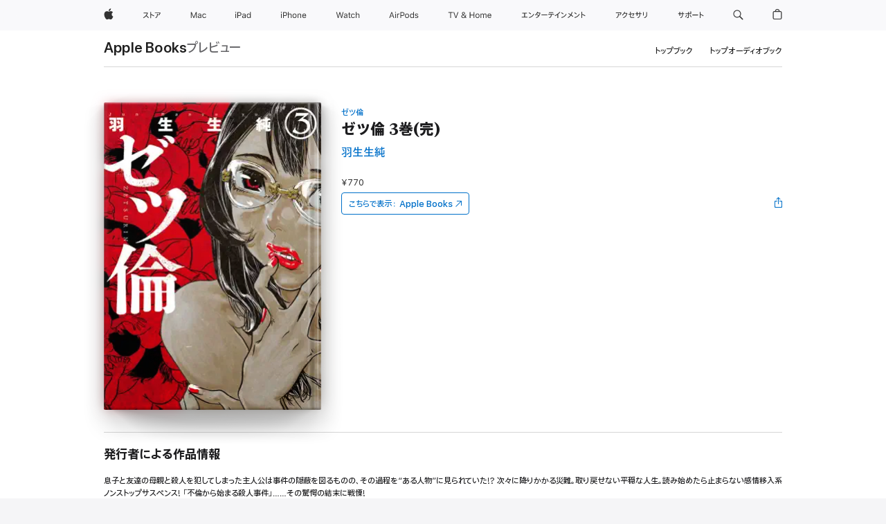

--- FILE ---
content_type: text/html
request_url: https://books.apple.com/jp/book/%E3%82%BC%E3%83%84%E5%80%AB-3%E5%B7%BB-%E5%AE%8C/id1462731323
body_size: 44696
content:
<!DOCTYPE html><html  dir="ltr" lang="ja-JP"><head>
    <meta charset="utf-8">
    <meta http-equiv="X-UA-Compatible" content="IE=edge">
    <meta name="viewport" content="width=device-width, initial-scale=1, viewport-fit=cover">
    <meta name="applicable-device" content="pc,mobile">

    <script id="perfkit">window.initialPageRequestTime = +new Date();</script>
    <link rel="preconnect" href="https://amp-api.books.apple.com" crossorigin="">
<link rel="preconnect" href="https://is1-ssl.mzstatic.com" crossorigin="">
<link rel="preconnect" href="https://is2-ssl.mzstatic.com" crossorigin="">
<link rel="preconnect" href="https://is3-ssl.mzstatic.com" crossorigin="">
<link rel="preconnect" href="https://is4-ssl.mzstatic.com" crossorigin="">
<link rel="preconnect" href="https://is5-ssl.mzstatic.com" crossorigin="">
<link rel="preconnect" href="https://xp.apple.com" crossorigin="">
<link rel="preconnect" href="https://js-cdn.music.apple.com" crossorigin="">
<link rel="preconnect" href="https://www.apple.com" crossorigin="">
    
<meta name="web-experience-app/config/environment" content="%7B%22appVersion%22%3A1%2C%22modulePrefix%22%3A%22web-experience-app%22%2C%22environment%22%3A%22production%22%2C%22rootURL%22%3A%22%2F%22%2C%22locationType%22%3A%22history-hash-router-scroll%22%2C%22historySupportMiddleware%22%3Atrue%2C%22EmberENV%22%3A%7B%22FEATURES%22%3A%7B%7D%2C%22EXTEND_PROTOTYPES%22%3A%7B%22Date%22%3Afalse%7D%2C%22_APPLICATION_TEMPLATE_WRAPPER%22%3Afalse%2C%22_DEFAULT_ASYNC_OBSERVERS%22%3Atrue%2C%22_JQUERY_INTEGRATION%22%3Afalse%2C%22_TEMPLATE_ONLY_GLIMMER_COMPONENTS%22%3Atrue%7D%2C%22APP%22%3A%7B%22PROGRESS_BAR_DELAY%22%3A3000%2C%22CLOCK_INTERVAL%22%3A1000%2C%22LOADING_SPINNER_SPY%22%3Atrue%2C%22BREAKPOINTS%22%3A%7B%22large%22%3A%7B%22min%22%3A1069%2C%22content%22%3A980%7D%2C%22medium%22%3A%7B%22min%22%3A735%2C%22max%22%3A1068%2C%22content%22%3A692%7D%2C%22small%22%3A%7B%22min%22%3A320%2C%22max%22%3A734%2C%22content%22%3A280%7D%7D%2C%22buildVariant%22%3A%22books%22%2C%22name%22%3A%22web-experience-app%22%2C%22version%22%3A%222538.1.0%2B9b5196a1%22%7D%2C%22MEDIA_API%22%3A%7B%22token%22%3A%22eyJhbGciOiJFUzI1NiIsInR5cCI6IkpXVCIsImtpZCI6IkNOM1dVNkVKTzEifQ.eyJpc3MiOiJOVjBTRVdHRlNSIiwiaWF0IjoxNzU4MDcyNDE2LCJleHAiOjE3NjUzMzAwMTYsInJvb3RfaHR0cHNfb3JpZ2luIjpbImFwcGxlLmNvbSJdfQ.Jew48LdCwK5tv08y6CHGvY6TkOXBYhFZ65r2S9UwfdFpPjEbPrAbf_UXm9gyUe5DZq27-4yAVwd872ZMSF7LQw%22%7D%2C%22i18n%22%3A%7B%22defaultLocale%22%3A%22en-gb%22%2C%22useDevLoc%22%3Afalse%2C%22pathToLocales%22%3A%22dist%2Flocales%22%7D%2C%22MEDIA_ARTWORK%22%3A%7B%22BREAKPOINTS%22%3A%7B%22large%22%3A%7B%22min%22%3A1069%2C%22content%22%3A980%7D%2C%22medium%22%3A%7B%22min%22%3A735%2C%22max%22%3A1068%2C%22content%22%3A692%7D%2C%22small%22%3A%7B%22min%22%3A320%2C%22max%22%3A734%2C%22content%22%3A280%7D%7D%7D%2C%22API%22%3A%7B%22BookHost%22%3A%22https%3A%2F%2Famp-api.books.apple.com%22%2C%22obcMetadataBaseUrl%22%3A%22%2Fapi%2Fbooks-metadata%22%2C%22globalElementsPath%22%3A%22%2Fglobal-elements%22%7D%2C%22fastboot%22%3A%7B%22hostWhitelist%22%3A%5B%7B%7D%5D%7D%2C%22ember-short-number%22%3A%7B%22locales%22%3A%5B%22ar-dz%22%2C%22ar-bh%22%2C%22ar-eg%22%2C%22ar-iq%22%2C%22ar-jo%22%2C%22ar-kw%22%2C%22ar-lb%22%2C%22ar-ly%22%2C%22ar-ma%22%2C%22ar-om%22%2C%22ar-qa%22%2C%22ar-sa%22%2C%22ar-sd%22%2C%22ar-sy%22%2C%22ar-tn%22%2C%22ar-ae%22%2C%22ar-ye%22%2C%22he-il%22%2C%22iw-il%22%2C%22ca-es%22%2C%22cs-cz%22%2C%22da-dk%22%2C%22de-ch%22%2C%22de-de%22%2C%22el-gr%22%2C%22en-au%22%2C%22en-ca%22%2C%22en-gb%22%2C%22en-us%22%2C%22es-419%22%2C%22es-es%22%2C%22es-mx%22%2C%22es-xl%22%2C%22et-ee%22%2C%22fi-fi%22%2C%22fr-ca%22%2C%22fr-fr%22%2C%22hi-in%22%2C%22hr-hr%22%2C%22hu-hu%22%2C%22id-id%22%2C%22is-is%22%2C%22it-it%22%2C%22iw-il%22%2C%22ja-jp%22%2C%22ko-kr%22%2C%22lt-lt%22%2C%22lv-lv%22%2C%22ms-my%22%2C%22nl-nl%22%2C%22no-no%22%2C%22no-nb%22%2C%22nb-no%22%2C%22pl-pl%22%2C%22pt-br%22%2C%22pt-pt%22%2C%22ro-ro%22%2C%22ru-ru%22%2C%22sk-sk%22%2C%22sv-se%22%2C%22th-th%22%2C%22tr-tr%22%2C%22uk-ua%22%2C%22vi-vi%22%2C%22vi-vn%22%2C%22zh-cn%22%2C%22zh-hans%22%2C%22zh-hans-cn%22%2C%22zh-hant%22%2C%22zh-hant-hk%22%2C%22zh-hant-tw%22%2C%22zh-hk%22%2C%22zh-tw%22%2C%22ar%22%2C%22ca%22%2C%22cs%22%2C%22da%22%2C%22de%22%2C%22el%22%2C%22en%22%2C%22es%22%2C%22fi%22%2C%22fr%22%2C%22he%22%2C%22hi%22%2C%22hr%22%2C%22hu%22%2C%22id%22%2C%22is%22%2C%22it%22%2C%22ja%22%2C%22ko%22%2C%22lt%22%2C%22lv%22%2C%22ms%22%2C%22nb%22%2C%22nl%22%2C%22no%22%2C%22pl%22%2C%22pt%22%2C%22ro%22%2C%22ru%22%2C%22sk%22%2C%22sv%22%2C%22th%22%2C%22tr%22%2C%22uk%22%2C%22vi%22%2C%22zh%22%5D%7D%2C%22ember-cli-mirage%22%3A%7B%22enabled%22%3Afalse%2C%22usingProxy%22%3Afalse%2C%22useDefaultPassthroughs%22%3Atrue%7D%2C%22BREAKPOINTS%22%3A%7B%22large%22%3A%7B%22min%22%3A1069%2C%22content%22%3A980%7D%2C%22medium%22%3A%7B%22min%22%3A735%2C%22max%22%3A1068%2C%22content%22%3A692%7D%2C%22small%22%3A%7B%22min%22%3A320%2C%22max%22%3A734%2C%22content%22%3A280%7D%7D%2C%22METRICS%22%3A%7B%22variant%22%3A%22web%22%2C%22baseFields%22%3A%7B%22appName%22%3A%22web-experience-app%22%2C%22constraintProfiles%22%3A%5B%22AMPWeb%22%5D%7D%2C%22clickstream%22%3A%7B%22enabled%22%3Atrue%2C%22topic%22%3A%5B%22xp_amp_web_exp%22%5D%2C%22autoTrackClicks%22%3Atrue%7D%2C%22performance%22%3A%7B%22enabled%22%3Atrue%2C%22topic%22%3A%22xp_amp_bookstore_perf%22%7D%7D%2C%22MEDIA_SHELF%22%3A%7B%22GRID_CONFIG%22%3A%7B%22books-brick-row%22%3A%7B%22small%22%3A1%2C%22medium%22%3A2%2C%22large%22%3A3%7D%2C%22story%22%3A%7B%22small%22%3A1%2C%22medium%22%3A2%2C%22large%22%3A3%7D%2C%22small-brick%22%3A%7B%22small%22%3A1%2C%22medium%22%3A2%2C%22large%22%3A3%7D%2C%22editorial-lockup-large%22%3A%7B%22small%22%3A1%2C%22medium%22%3A2%2C%22large%22%3A2%7D%2C%22editorial-lockup-medium%22%3A%7B%22small%22%3A1%2C%22medium%22%3A2%2C%22large%22%3A3%7D%2C%22large-brick%22%3A%7B%22small%22%3A1%2C%22medium%22%3A1%2C%22large%22%3A2%7D%2C%22lockup-small%22%3A%7B%22small%22%3A1%2C%22medium%22%3A2%2C%22large%22%3A3%7D%2C%22lockup-large%22%3A%7B%22small%22%3A1%2C%22medium%22%3A3%2C%22large%22%3A4%7D%2C%22posters%22%3A%7B%22small%22%3A1%2C%22medium%22%3A1%2C%22large%22%3A2%7D%2C%22breakout-large%22%3A%7B%22small%22%3A1%2C%22medium%22%3A1%2C%22large%22%3A1%7D%7D%2C%22BREAKPOINTS%22%3A%7B%22large%22%3A%7B%22min%22%3A1069%2C%22content%22%3A980%7D%2C%22medium%22%3A%7B%22min%22%3A735%2C%22max%22%3A1068%2C%22content%22%3A692%7D%2C%22small%22%3A%7B%22min%22%3A320%2C%22max%22%3A734%2C%22content%22%3A280%7D%7D%7D%2C%22SASSKIT_GENERATOR%22%3A%7B%22VIEWPORT_CONFIG%22%3A%7B%22BREAKPOINTS%22%3A%7B%22large%22%3A%7B%22min%22%3A1069%2C%22content%22%3A980%7D%2C%22medium%22%3A%7B%22min%22%3A735%2C%22max%22%3A1068%2C%22content%22%3A692%7D%2C%22small%22%3A%7B%22min%22%3A320%2C%22max%22%3A734%2C%22content%22%3A280%7D%7D%7D%7D%2C%22features%22%3A%7B%22BUILD_VARIANT_APPS%22%3Afalse%2C%22BUILD_VARIANT_BOOKS%22%3Atrue%2C%22BUILD_VARIANT_FITNESS%22%3Afalse%2C%22BUILD_VARIANT_PODCASTS%22%3Afalse%2C%22BUILD_VARIANT_ITUNES%22%3Afalse%2C%22TV%22%3Afalse%2C%22PODCASTS%22%3Afalse%2C%22BOOKS%22%3Atrue%2C%22APPS%22%3Afalse%2C%22ARTISTS%22%3Afalse%2C%22DEEPLINK_ROUTE%22%3Afalse%2C%22EMBER_DATA%22%3Afalse%2C%22CHARTS%22%3Atrue%2C%22FITNESS%22%3Afalse%2C%22SHARE_UI%22%3Atrue%2C%22SEPARATE_RTL_STYLESHEET%22%3Atrue%7D%2C%22%40amp%2Fember-ui-global-elements%22%3A%7B%22useFooterWithoutRefundLink%22%3Atrue%7D%2C%22ember-cli-content-security-policy%22%3A%7B%22policy%22%3A%22upgrade-insecure-requests%20%3B%20default-src%20'none'%3B%20img-src%20'self'%20https%3A%2F%2F*.apple.com%20https%3A%2F%2F*.mzstatic.com%20data%3A%3B%20style-src%20'self'%20https%3A%2F%2F*.apple.com%20'unsafe-inline'%3B%20font-src%20'self'%20https%3A%2F%2F*.apple.com%3B%20media-src%20'self'%20https%3A%2F%2F*.apple.com%20blob%3A%3B%20connect-src%20'self'%20https%3A%2F%2F*.apple.com%20https%3A%2F%2F*.mzstatic.com%3B%20script-src%20'self'%20https%3A%2F%2F*.apple.com%20'unsafe-eval'%20'sha256-4ywTGAe4rEpoHt8XkjbkdOWklMJ%2F1Py%2Fx6b3%2FaGbtSQ%3D'%3B%20frame-src%20'self'%20https%3A%2F%2F*.apple.com%20itmss%3A%20itms-appss%3A%20itms-bookss%3A%20itms-itunesus%3A%20itms-messagess%3A%20itms-podcasts%3A%20itms-watchs%3A%20macappstores%3A%20musics%3A%20apple-musics%3A%20podcasts%3A%20videos%3A%3B%22%2C%22reportOnly%22%3Afalse%7D%2C%22exportApplicationGlobal%22%3Afalse%7D">
<!-- EMBER_CLI_FASTBOOT_TITLE --><link rel="stylesheet preload" name="fonts" href="//www.apple.com/wss/fonts?families=SF+Pro,v2|SF+Pro+JP,v1|SF+Pro+Icons,v1|SF+Pro+Rounded,v1|New+York+Small,v1|New+York+Medium,v1" as="style"><link rel="stylesheet" type="text/css" href="https://www.apple.com/api-www/global-elements/global-header/v1/assets/globalheader.css" data-global-elements-nav-styles>
<link rel="stylesheet" type="text/css" href="/global-elements/2426.0.0/ja_JP/ac-global-footer.3a30a908449ea04d532a1ef2775a3684.css" data-global-elements-footer-styles>
<meta name="ac-gn-search-suggestions-enabled" content="false"/>
<meta name="globalnav-search-suggestions-enabled" content="false"/>
    <title>
      ‎羽生生純の「ゼツ倫 3巻(完)」をApple Booksで
    </title>
      <meta name="keywords" content="ダウンロード,ゼツ倫 3巻(完),iPhoneのブック,iPad,Mac,Apple Books">

      <meta name="description" content="息子と友達の母親と殺人を犯してしまった主人公は事件の隠蔽を図るものの、その過程を“ある人物”に見られていた!? 次々に降りかかる災難。取り戻せない平穏な人生。読み始めたら止まらない感情移入系ノンストップサスペンス! 「不倫から始まる殺人事件」……その驚愕の結末に戦慄!">

<!---->
      <link rel="canonical" href="https://books.apple.com/jp/book/%E3%82%BC%E3%83%84%E5%80%AB-3%E5%B7%BB-%E5%AE%8C/id1462731323">

      <link rel="icon" sizes="48x48" href="https://books.apple.com/assets/images/favicon/favicon-books-48-a8eb8171a8d912ed29d99e7a134953d3.png" type="image/png">

<!---->
<!---->
      <meta name="apple:content_id" content="1462731323">

<!---->
      <script name="schema:book" type="application/ld+json">
        {"@context":"http://schema.org","@type":"Book","additionalType":"Product","author":"羽生生純","bookFormat":"EBook","datePublished":"2019-05-09T00:00:00.000Z","description":"息子と友達の母親と殺人を犯してしまった主人公は事件の隠蔽を図るものの、その過程を“ある人物”に見られていた!? 次々に降りかかる災難。取り戻せない平穏な人生。読み始めたら止まらない感情移入系ノンストップサスペンス! 「不倫から始まる殺人事件」……その驚愕の結末に戦慄!","genre":["青年","ブック","マンガ／グラフィックノベル","マンガ","マンガ","ミステリー"],"image":"https://is1-ssl.mzstatic.com/image/thumb/Publication123/v4/ea/f4/66/eaf4666a-ca9b-6f1f-6e1f-6816a38d99b1/BT000051967400300301900209.jpg/1200x630wy.png","inLanguage":"ja","isbn":"9784107721846","name":"ゼツ倫 3巻(完)","numberOfPages":186,"publisher":"新潮社","thumbnailUrl":["https://is1-ssl.mzstatic.com/image/thumb/Publication123/v4/ea/f4/66/eaf4666a-ca9b-6f1f-6e1f-6816a38d99b1/BT000051967400300301900209.jpg/1200x675wy.jpg","https://is1-ssl.mzstatic.com/image/thumb/Publication123/v4/ea/f4/66/eaf4666a-ca9b-6f1f-6e1f-6816a38d99b1/BT000051967400300301900209.jpg/1200x900wy.jpg","https://is1-ssl.mzstatic.com/image/thumb/Publication123/v4/ea/f4/66/eaf4666a-ca9b-6f1f-6e1f-6816a38d99b1/BT000051967400300301900209.jpg/1200x1200wy.jpg"],"isPartof":{"@type":"BookSeries","name":"ゼツ倫"},"offers":{"@type":"Offer","price":770,"priceCurrency":"JPY","hasMerchantReturnPolicy":{"@type":"MerchantReturnPolicy","returnPolicyCategory":"https://schema.org/MerchantReturnNotPermitted","merchantReturnDays":0}}}
      </script>

        <meta property="al:ios:app_store_id" content="364709193">
        <meta property="al:ios:app_name" content="Apple Books">

        <meta property="og:title" content="‎ゼツ倫 3巻(完)">
        <meta property="og:description" content="‎マンガ／グラフィックノベル · 2019年">
        <meta property="og:site_name" content="Apple Books">
        <meta property="og:url" content="https://books.apple.com/jp/book/%E3%82%BC%E3%83%84%E5%80%AB-3%E5%B7%BB-%E5%AE%8C/id1462731323">
        <meta property="og:image" content="https://is1-ssl.mzstatic.com/image/thumb/Publication123/v4/ea/f4/66/eaf4666a-ca9b-6f1f-6e1f-6816a38d99b1/BT000051967400300301900209.jpg/1200x630wy.png">
        <meta property="og:image:alt" content="羽生生純の「ゼツ倫 3巻(完)」をApple Booksで">
        <meta property="og:image:type" content="image/png">
        <meta property="og:image:width" content="1200">
        <meta property="og:image:height" content="630">
        <meta property="og:image:secure_url" content="https://is1-ssl.mzstatic.com/image/thumb/Publication123/v4/ea/f4/66/eaf4666a-ca9b-6f1f-6e1f-6816a38d99b1/BT000051967400300301900209.jpg/1200x630wy.png">
        <meta property="og:type" content="book">
        <meta property="og:locale" content="ja_JP">

        <meta name="twitter:title" content="‎ゼツ倫 3巻(完)">
        <meta name="twitter:description" content="‎マンガ／グラフィックノベル · 2019年">
        <meta name="twitter:site" content="@AppleBooks">
        <meta name="twitter:card" content="summary_large_image">
        <meta name="twitter:image" content="https://is1-ssl.mzstatic.com/image/thumb/Publication123/v4/ea/f4/66/eaf4666a-ca9b-6f1f-6e1f-6816a38d99b1/BT000051967400300301900209.jpg/1200x600wy.png">
        <meta name="twitter:image:alt" content="羽生生純の「ゼツ倫 3巻(完)」をApple Booksで">

<!---->
    <meta name="version" content="2538.1.0">
    <!-- @@HEAD@@ -->
    <script src="https://js-cdn.music.apple.com/musickit/v2/amp/musickit.js?t=1758072448354"></script>

    <link integrity="" rel="stylesheet" href="/assets/web-experience-app-real-f1ca40148188f63f7dd2cd7d4d6d7e05.css" data-rtl="/assets/web-experience-rtl-app-dc89d135bf4a79beed79bacafc906bdf.css">

    
  </head>
  <body class="no-js no-touch globalnav-scrim">
    <script type="x/boundary" id="fastboot-body-start"></script><div id="globalheader"><aside id="globalmessage-segment" lang="ja-JP" dir="ltr" class="globalmessage-segment"><ul data-strings="{&quot;view&quot;:&quot;{%STOREFRONT%} &#x30B9;&#x30C8;&#x30A2; &#x30C8;&#x30C3;&#x30D7;&#x30DA;&#x30FC;&#x30B8;&quot;,&quot;segments&quot;:{&quot;smb&quot;:&quot;&#x30D3;&#x30B8;&#x30CD;&#x30B9;&#x5411;&#x3051;&#x30B9;&#x30C8;&#x30A2; &#x30C8;&#x30C3;&#x30D7;&#x30DA;&#x30FC;&#x30B8;&quot;,&quot;eduInd&quot;:&quot;&#x5B66;&#x751F;&#x30FB;&#x6559;&#x8077;&#x54E1;&#x5411;&#x3051;&#x30B9;&#x30C8;&#x30A2; &#x30C8;&#x30C3;&#x30D7;&#x30DA;&#x30FC;&#x30B8;&quot;,&quot;other&quot;:&quot;&#x30B9;&#x30C8;&#x30A2; &#x30C8;&#x30C3;&#x30D7;&#x30DA;&#x30FC;&#x30B8;&quot;},&quot;exit&quot;:&quot;&#x30B9;&#x30C8;&#x30A2;&#x3092;&#x96E2;&#x308C;&#x308B;&quot;}" class="globalmessage-segment-content"></ul></aside><nav id="globalnav" lang="ja-JP" dir="ltr" aria-label="&#x30B0;&#x30ED;&#x30FC;&#x30D0;&#x30EB;" data-analytics-element-engagement-start="globalnav:onFlyoutOpen" data-analytics-element-engagement-end="globalnav:onFlyoutClose" data-store-api="https://www.apple.com/[storefront]/shop/bag/status" data-analytics-activitymap-region-id="global nav" data-analytics-region="global nav" class="globalnav no-js   "><div class="globalnav-content"><div class="globalnav-item globalnav-menuback"><button aria-label="&#x30E1;&#x30A4;&#x30F3;&#x30E1;&#x30CB;&#x30E5;&#x30FC;" class="globalnav-menuback-button"><span class="globalnav-chevron-icon"><svg height="48" viewbox="0 0 9 48" width="9" xmlns="http://www.w3.org/2000/svg"><path d="m1.5618 24.0621 6.5581-6.4238c.2368-.2319.2407-.6118.0088-.8486-.2324-.2373-.6123-.2407-.8486-.0088l-7 6.8569c-.1157.1138-.1807.2695-.1802.4316.001.1621.0674.3174.1846.4297l7 6.7241c.1162.1118.2661.1675.4155.1675.1577 0 .3149-.062.4326-.1846.2295-.2388.2222-.6187-.0171-.8481z"/></svg></span></button></div><ul id="globalnav-list" class="globalnav-list"><li data-analytics-element-engagement="globalnav hover - apple" class="
				globalnav-item
				globalnav-item-apple
				
				
			"><a href="https://www.apple.com/jp/" data-globalnav-item-name="apple" data-analytics-title="apple home" aria-label="Apple" class="globalnav-link globalnav-link-apple"><span class="globalnav-image-regular globalnav-link-image"><svg height="44" viewbox="0 0 14 44" width="14" xmlns="http://www.w3.org/2000/svg"><path d="m13.0729 17.6825a3.61 3.61 0 0 0 -1.7248 3.0365 3.5132 3.5132 0 0 0 2.1379 3.2223 8.394 8.394 0 0 1 -1.0948 2.2618c-.6816.9812-1.3943 1.9623-2.4787 1.9623s-1.3633-.63-2.613-.63c-1.2187 0-1.6525.6507-2.644.6507s-1.6834-.9089-2.4787-2.0243a9.7842 9.7842 0 0 1 -1.6628-5.2776c0-3.0984 2.014-4.7405 3.9969-4.7405 1.0535 0 1.9314.6919 2.5924.6919.63 0 1.6112-.7333 2.8092-.7333a3.7579 3.7579 0 0 1 3.1604 1.5802zm-3.7284-2.8918a3.5615 3.5615 0 0 0 .8469-2.22 1.5353 1.5353 0 0 0 -.031-.32 3.5686 3.5686 0 0 0 -2.3445 1.2084 3.4629 3.4629 0 0 0 -.8779 2.1585 1.419 1.419 0 0 0 .031.2892 1.19 1.19 0 0 0 .2169.0207 3.0935 3.0935 0 0 0 2.1586-1.1368z"/></svg></span><span class="globalnav-image-compact globalnav-link-image"><svg height="48" viewbox="0 0 17 48" width="17" xmlns="http://www.w3.org/2000/svg"><path d="m15.5752 19.0792a4.2055 4.2055 0 0 0 -2.01 3.5376 4.0931 4.0931 0 0 0 2.4908 3.7542 9.7779 9.7779 0 0 1 -1.2755 2.6351c-.7941 1.1431-1.6244 2.2862-2.8878 2.2862s-1.5883-.734-3.0443-.734c-1.42 0-1.9252.7581-3.08.7581s-1.9611-1.0589-2.8876-2.3584a11.3987 11.3987 0 0 1 -1.9373-6.1487c0-3.61 2.3464-5.523 4.6566-5.523 1.2274 0 2.25.8062 3.02.8062.734 0 1.8771-.8543 3.2729-.8543a4.3778 4.3778 0 0 1 3.6822 1.841zm-6.8586-2.0456a1.3865 1.3865 0 0 1 -.2527-.024 1.6557 1.6557 0 0 1 -.0361-.337 4.0341 4.0341 0 0 1 1.0228-2.5148 4.1571 4.1571 0 0 1 2.7314-1.4078 1.7815 1.7815 0 0 1 .0361.373 4.1487 4.1487 0 0 1 -.9867 2.587 3.6039 3.6039 0 0 1 -2.5148 1.3236z"/></svg></span><span class="globalnav-link-text">Apple</span></a></li><li data-topnav-flyout-item="menu" data-topnav-flyout-label="Menu" role="none" class="globalnav-item globalnav-menu"><div data-topnav-flyout="menu" class="globalnav-flyout"><div class="globalnav-menu-list"><div data-analytics-element-engagement="globalnav hover - store" class="
				globalnav-item
				globalnav-item-store
				globalnav-item-menu
				
			"><ul role="none" class="globalnav-submenu-trigger-group"><li class="globalnav-submenu-trigger-item"><a href="https://www.apple.com/jp/shop/goto/store" data-globalnav-item-name="store" data-topnav-flyout-trigger-compact data-analytics-title="store" data-analytics-element-engagement="hover - store" aria-label="&#x30B9;&#x30C8;&#x30A2;" class="globalnav-link globalnav-submenu-trigger-link globalnav-link-store"><span class="globalnav-link-text-container"><span class="globalnav-image-regular globalnav-link-image"><svg height="44" viewbox="0 0 27 44" width="27" xmlns="http://www.w3.org/2000/svg"><path d="m9.0348 25.3938-.8633.7437c-.8398-.9956-1.8589-2.0269-2.9268-2.9268-1.0913 1.2598-2.3984 2.2788-3.8735 2.9268l-.6597-.8037c2.9023-1.2471 4.9771-3.8979 5.6489-6.1528h-4.9413v-.9351h5.4809l.8037.3716c-.396 1.3555-1.0073 2.6626-1.8472 3.8018 1.1636.9477 2.2071 1.9428 3.1783 2.9745zm3.1592-4.0058v4.7852h-1.0557v-8.8989h1.0557v3.0103c1.6909.7197 3.2861 1.5352 4.6172 2.3267l-.5996.9238c-1.1514-.756-2.5665-1.5114-4.0176-2.1471zm10.2461.2519c1.0317-.6479 1.835-1.6553 2.1587-2.5308h-6.9438v-.9595h7.5195l.8638.4199c-.6118 1.4868-1.583 2.8901-2.8784 3.73zm-4.1138 3.814c2.1709-1.0078 2.5547-2.4946 2.5547-4.6177v-.8755h1.0557v.8877c0 2.2188-.4678 4.1377-2.9268 5.373z"/></svg></span><span class="globalnav-link-text">&#x30B9;&#x30C8;&#x30A2;</span></span></a></li></ul></div><div data-analytics-element-engagement="globalnav hover - mac" class="
				globalnav-item
				globalnav-item-mac
				globalnav-item-menu
				
			"><ul role="none" class="globalnav-submenu-trigger-group"><li class="globalnav-submenu-trigger-item"><a href="https://www.apple.com/jp/mac/" data-globalnav-item-name="mac" data-topnav-flyout-trigger-compact data-analytics-title="mac" data-analytics-element-engagement="hover - mac" aria-label="Mac" class="globalnav-link globalnav-submenu-trigger-link globalnav-link-mac"><span class="globalnav-link-text-container"><span class="globalnav-image-regular globalnav-link-image"><svg height="44" viewbox="0 0 23 44" width="23" xmlns="http://www.w3.org/2000/svg"><path d="m8.1558 25.9987v-6.457h-.0703l-2.666 6.457h-.8907l-2.666-6.457h-.0703v6.457h-.9844v-8.4551h1.2246l2.8945 7.0547h.0938l2.8945-7.0547h1.2246v8.4551zm2.5166-1.7696c0-1.1309.832-1.7812 2.3027-1.8691l1.8223-.1113v-.5742c0-.7793-.4863-1.207-1.4297-1.207-.7559 0-1.2832.2871-1.4238.7852h-1.0195c.1348-1.0137 1.1309-1.6816 2.4785-1.6816 1.541 0 2.4023.791 2.4023 2.1035v4.3242h-.9609v-.9318h-.0938c-.4102.6738-1.1016 1.043-1.9453 1.043-1.2246 0-2.1328-.7266-2.1328-1.8809zm4.125-.5859v-.5801l-1.6992.1113c-.9609.0645-1.3828.3984-1.3828 1.0312 0 .6445.5449 1.0195 1.2773 1.0195 1.0371.0001 1.8047-.6796 1.8047-1.5819zm6.958-2.0273c-.1641-.627-.7207-1.1367-1.6289-1.1367-1.1367 0-1.8516.9082-1.8516 2.3379 0 1.459.7266 2.3848 1.8516 2.3848.8496 0 1.4414-.3926 1.6289-1.1074h1.0195c-.1816 1.1602-1.125 2.0156-2.6426 2.0156-1.7695 0-2.9004-1.2832-2.9004-3.293 0-1.9688 1.125-3.2461 2.8945-3.2461 1.5352 0 2.4727.9199 2.6484 2.0449z"/></svg></span><span class="globalnav-link-text">Mac</span></span></a></li></ul></div><div data-analytics-element-engagement="globalnav hover - ipad" class="
				globalnav-item
				globalnav-item-ipad
				globalnav-item-menu
				
			"><ul role="none" class="globalnav-submenu-trigger-group"><li class="globalnav-submenu-trigger-item"><a href="https://www.apple.com/jp/ipad/" data-globalnav-item-name="ipad" data-topnav-flyout-trigger-compact data-analytics-title="ipad" data-analytics-element-engagement="hover - ipad" aria-label="iPad" class="globalnav-link globalnav-submenu-trigger-link globalnav-link-ipad"><span class="globalnav-link-text-container"><span class="globalnav-image-regular globalnav-link-image"><svg height="44" viewbox="0 0 24 44" width="24" xmlns="http://www.w3.org/2000/svg"><path d="m14.9575 23.7002c0 .902-.768 1.582-1.805 1.582-.732 0-1.277-.375-1.277-1.02 0-.632.422-.966 1.383-1.031l1.699-.111zm-1.395-4.072c-1.347 0-2.343.668-2.478 1.681h1.019c.141-.498.668-.785 1.424-.785.944 0 1.43.428 1.43 1.207v.574l-1.822.112c-1.471.088-2.303.738-2.303 1.869 0 1.154.908 1.881 2.133 1.881.844 0 1.535-.369 1.945-1.043h.094v.931h.961v-4.324c0-1.312-.862-2.103-2.403-2.103zm6.769 5.575c-1.155 0-1.846-.885-1.846-2.361 0-1.471.697-2.362 1.846-2.362 1.142 0 1.857.914 1.857 2.362 0 1.459-.709 2.361-1.857 2.361zm1.834-8.027v3.503h-.088c-.358-.691-1.102-1.107-1.981-1.107-1.605 0-2.654 1.289-2.654 3.27 0 1.986 1.037 3.269 2.654 3.269.873 0 1.623-.416 2.022-1.119h.093v1.008h.961v-8.824zm-15.394 4.869h-1.863v-3.563h1.863c1.225 0 1.899.639 1.899 1.799 0 1.119-.697 1.764-1.899 1.764zm.276-4.5h-3.194v8.455h1.055v-3.018h2.127c1.588 0 2.719-1.119 2.719-2.701 0-1.611-1.108-2.736-2.707-2.736zm-6.064 8.454h1.008v-6.316h-1.008zm-.199-8.237c0-.387.316-.704.703-.704s.703.317.703.704c0 .386-.316.703-.703.703s-.703-.317-.703-.703z"/></svg></span><span class="globalnav-link-text">iPad</span></span></a></li></ul></div><div data-analytics-element-engagement="globalnav hover - iphone" class="
				globalnav-item
				globalnav-item-iphone
				globalnav-item-menu
				
			"><ul role="none" class="globalnav-submenu-trigger-group"><li class="globalnav-submenu-trigger-item"><a href="https://www.apple.com/jp/iphone/" data-globalnav-item-name="iphone" data-topnav-flyout-trigger-compact data-analytics-title="iphone" data-analytics-element-engagement="hover - iphone" aria-label="iPhone" class="globalnav-link globalnav-submenu-trigger-link globalnav-link-iphone"><span class="globalnav-link-text-container"><span class="globalnav-image-regular globalnav-link-image"><svg height="44" viewbox="0 0 38 44" width="38" xmlns="http://www.w3.org/2000/svg"><path d="m32.7129 22.3203h3.48c-.023-1.119-.691-1.857-1.693-1.857-1.008 0-1.711.738-1.787 1.857zm4.459 2.045c-.293 1.078-1.277 1.746-2.66 1.746-1.752 0-2.848-1.266-2.848-3.264 0-1.986 1.113-3.275 2.848-3.275 1.705 0 2.742 1.213 2.742 3.176v.386h-4.541v.047c.053 1.248.75 2.039 1.822 2.039.815 0 1.366-.298 1.629-.855zm-12.282-4.682h.961v.996h.094c.316-.697.932-1.107 1.898-1.107 1.418 0 2.209.838 2.209 2.338v4.09h-1.007v-3.844c0-1.137-.481-1.676-1.489-1.676s-1.658.674-1.658 1.781v3.739h-1.008zm-2.499 3.158c0-1.5-.674-2.361-1.869-2.361-1.196 0-1.87.861-1.87 2.361 0 1.495.674 2.362 1.87 2.362 1.195 0 1.869-.867 1.869-2.362zm-4.782 0c0-2.033 1.114-3.269 2.913-3.269 1.798 0 2.912 1.236 2.912 3.269 0 2.028-1.114 3.27-2.912 3.27-1.799 0-2.913-1.242-2.913-3.27zm-6.636-5.666h1.008v3.504h.093c.317-.697.979-1.107 1.946-1.107 1.336 0 2.179.855 2.179 2.338v4.09h-1.007v-3.844c0-1.119-.504-1.676-1.459-1.676-1.131 0-1.752.715-1.752 1.781v3.739h-1.008zm-6.015 4.87h1.863c1.202 0 1.899-.645 1.899-1.764 0-1.16-.674-1.799-1.899-1.799h-1.863zm2.139-4.5c1.599 0 2.707 1.125 2.707 2.736 0 1.582-1.131 2.701-2.719 2.701h-2.127v3.018h-1.055v-8.455zm-6.114 8.454h1.008v-6.316h-1.008zm-.2-8.238c0-.386.317-.703.703-.703.387 0 .704.317.704.703 0 .387-.317.704-.704.704-.386 0-.703-.317-.703-.704z"/></svg></span><span class="globalnav-link-text">iPhone</span></span></a></li></ul></div><div data-analytics-element-engagement="globalnav hover - watch" class="
				globalnav-item
				globalnav-item-watch
				globalnav-item-menu
				
			"><ul role="none" class="globalnav-submenu-trigger-group"><li class="globalnav-submenu-trigger-item"><a href="https://www.apple.com/jp/watch/" data-globalnav-item-name="watch" data-topnav-flyout-trigger-compact data-analytics-title="watch" data-analytics-element-engagement="hover - watch" aria-label="Watch" class="globalnav-link globalnav-submenu-trigger-link globalnav-link-watch"><span class="globalnav-link-text-container"><span class="globalnav-image-regular globalnav-link-image"><svg height="44" viewbox="0 0 35 44" width="35" xmlns="http://www.w3.org/2000/svg"><path d="m28.9819 17.1758h1.008v3.504h.094c.316-.697.978-1.108 1.945-1.108 1.336 0 2.18.856 2.18 2.338v4.09h-1.008v-3.844c0-1.119-.504-1.675-1.459-1.675-1.131 0-1.752.715-1.752 1.781v3.738h-1.008zm-2.42 4.441c-.164-.627-.721-1.136-1.629-1.136-1.137 0-1.852.908-1.852 2.338 0 1.459.727 2.384 1.852 2.384.849 0 1.441-.392 1.629-1.107h1.019c-.182 1.16-1.125 2.016-2.642 2.016-1.77 0-2.901-1.284-2.901-3.293 0-1.969 1.125-3.247 2.895-3.247 1.535 0 2.472.92 2.648 2.045zm-6.533-3.568v1.635h1.407v.844h-1.407v3.574c0 .744.282 1.06.938 1.06.182 0 .281-.006.469-.023v.85c-.2.035-.393.058-.592.058-1.301 0-1.822-.48-1.822-1.687v-3.832h-1.02v-.844h1.02v-1.635zm-4.2 5.596v-.58l-1.699.111c-.961.064-1.383.398-1.383 1.031 0 .645.545 1.02 1.277 1.02 1.038 0 1.805-.68 1.805-1.582zm-4.125.586c0-1.131.832-1.782 2.303-1.869l1.822-.112v-.574c0-.779-.486-1.207-1.43-1.207-.755 0-1.283.287-1.423.785h-1.02c.135-1.014 1.131-1.682 2.479-1.682 1.541 0 2.402.792 2.402 2.104v4.324h-.961v-.931h-.094c-.41.673-1.101 1.043-1.945 1.043-1.225 0-2.133-.727-2.133-1.881zm-7.684 1.769h-.996l-2.303-8.455h1.101l1.682 6.873h.07l1.893-6.873h1.066l1.893 6.873h.07l1.682-6.873h1.101l-2.302 8.455h-.996l-1.946-6.674h-.07z"/></svg></span><span class="globalnav-link-text">Watch</span></span></a></li></ul></div><div data-analytics-element-engagement="globalnav hover - airpods" class="
				globalnav-item
				globalnav-item-airpods
				globalnav-item-menu
				
			"><ul role="none" class="globalnav-submenu-trigger-group"><li class="globalnav-submenu-trigger-item"><a href="https://www.apple.com/jp/airpods/" data-globalnav-item-name="airpods" data-topnav-flyout-trigger-compact data-analytics-title="airpods" data-analytics-element-engagement="hover - airpods" aria-label="AirPods" class="globalnav-link globalnav-submenu-trigger-link globalnav-link-airpods"><span class="globalnav-link-text-container"><span class="globalnav-image-regular globalnav-link-image"><svg height="44" viewbox="0 0 43 44" width="43" xmlns="http://www.w3.org/2000/svg"><path d="m11.7153 19.6836h.961v.937h.094c.187-.615.914-1.048 1.752-1.048.164 0 .375.011.504.029v1.008c-.082-.024-.446-.059-.645-.059-.961 0-1.658.645-1.658 1.535v3.914h-1.008zm28.135-.111c1.324 0 2.244.656 2.379 1.693h-.996c-.135-.504-.627-.838-1.389-.838-.75 0-1.336.381-1.336.943 0 .434.352.704 1.096.885l.973.235c1.189.287 1.763.802 1.763 1.711 0 1.13-1.095 1.91-2.531 1.91-1.406 0-2.373-.674-2.484-1.723h1.037c.17.533.674.873 1.482.873.85 0 1.459-.404 1.459-.984 0-.434-.328-.727-1.002-.891l-1.084-.264c-1.183-.287-1.722-.796-1.722-1.71 0-1.049 1.013-1.84 2.355-1.84zm-6.665 5.631c-1.155 0-1.846-.885-1.846-2.362 0-1.471.697-2.361 1.846-2.361 1.142 0 1.857.914 1.857 2.361 0 1.459-.709 2.362-1.857 2.362zm1.834-8.028v3.504h-.088c-.358-.691-1.102-1.107-1.981-1.107-1.605 0-2.654 1.289-2.654 3.269 0 1.987 1.037 3.27 2.654 3.27.873 0 1.623-.416 2.022-1.119h.094v1.007h.961v-8.824zm-9.001 8.028c-1.195 0-1.869-.868-1.869-2.362 0-1.5.674-2.361 1.869-2.361 1.196 0 1.869.861 1.869 2.361 0 1.494-.673 2.362-1.869 2.362zm0-5.631c-1.799 0-2.912 1.236-2.912 3.269 0 2.028 1.113 3.27 2.912 3.27s2.912-1.242 2.912-3.27c0-2.033-1.113-3.269-2.912-3.269zm-17.071 6.427h1.008v-6.316h-1.008zm-.199-8.238c0-.387.317-.703.703-.703.387 0 .703.316.703.703s-.316.703-.703.703c-.386 0-.703-.316-.703-.703zm-6.137 4.922 1.324-3.773h.093l1.325 3.773zm1.892-5.139h-1.043l-3.117 8.455h1.107l.85-2.42h3.363l.85 2.42h1.107zm14.868 4.5h-1.864v-3.562h1.864c1.224 0 1.898.639 1.898 1.799 0 1.119-.697 1.763-1.898 1.763zm.275-4.5h-3.193v8.455h1.054v-3.017h2.127c1.588 0 2.719-1.119 2.719-2.701 0-1.612-1.107-2.737-2.707-2.737z"/></svg></span><span class="globalnav-link-text">AirPods</span></span></a></li></ul></div><div data-analytics-element-engagement="globalnav hover - tv-home" class="
				globalnav-item
				globalnav-item-tv-home
				globalnav-item-menu
				
			"><ul role="none" class="globalnav-submenu-trigger-group"><li class="globalnav-submenu-trigger-item"><a href="https://www.apple.com/jp/tv-home/" data-globalnav-item-name="tv-home" data-topnav-flyout-trigger-compact data-analytics-title="tv &amp; home" data-analytics-element-engagement="hover - tv &amp; home" aria-label="TV &amp; &#x30DB;&#x30FC;&#x30E0;" class="globalnav-link globalnav-submenu-trigger-link globalnav-link-tv-home"><span class="globalnav-link-text-container"><span class="globalnav-image-regular globalnav-link-image"><svg height="44" viewbox="0 0 65 44" width="65" xmlns="http://www.w3.org/2000/svg"><path d="m4.3755 26v-7.5059h-2.7246v-.9492h6.5039v.9492h-2.7246v7.5059zm7.7314 0-3.1172-8.4551h1.1074l2.4844 7.0898h.0938l2.4844-7.0898h1.1074l-3.1172 8.4551zm13.981-.8438c-.7207.6328-1.7109 1.002-2.7363 1.002-1.6816 0-2.8594-.9961-2.8594-2.4141 0-1.002.5449-1.7637 1.6758-2.3613.0762-.0352.2344-.1172.3281-.1641-.7793-.8203-1.0605-1.3652-1.0605-1.9805 0-1.084.9199-1.8926 2.1562-1.8926 1.248 0 2.1562.7969 2.1562 1.9043 0 .8672-.5215 1.5-1.8281 2.1855l2.1152 2.2734c.2637-.5273.3984-1.2188.3984-2.2734v-.1465h.9844v.1523c0 1.3125-.2344 2.2676-.6973 2.9824l1.4708 1.5764h-1.3242zm-4.541-1.4824c0 .9492.7676 1.5938 1.8984 1.5938.7676 0 1.5586-.3047 2.0215-.791l-2.3906-2.6133c-.0645.0234-.2168.0996-.2988.1406-.8145.4219-1.2305 1.0078-1.2305 1.6699zm3.2109-4.3886c0-.6562-.4746-1.1016-1.1602-1.1016-.6738 0-1.1543.457-1.1543 1.1133 0 .4688.2402.8789.9082 1.541 1.0313-.5274 1.4063-.9492 1.4063-1.5527zm13.5176 6.7148v-3.8496h-4.6406v3.8496h-1.0547v-8.4551h1.0547v3.6562h4.6406v-3.6562h1.0547v8.4551zm2.6455-3.1582c0-2.0332 1.1133-3.2695 2.9121-3.2695s2.9121 1.2363 2.9121 3.2695c0 2.0273-1.1133 3.2695-2.9121 3.2695s-2.9121-1.2422-2.9121-3.2695zm4.7812 0c0-1.5-.6738-2.3613-1.8691-2.3613s-1.8691.8613-1.8691 2.3613c0 1.4941.6738 2.3613 1.8691 2.3613s1.8691-.8672 1.8691-2.3613zm2.5054-3.1582h.9609v.9961h.0938c.2871-.7031.9199-1.1074 1.7637-1.1074.8555 0 1.4531.4512 1.7461 1.1074h.0938c.3398-.668 1.0605-1.1074 1.9336-1.1074 1.2891 0 2.0098.7383 2.0098 2.0625v4.3652h-1.0078v-4.1309c0-.9316-.4395-1.3887-1.3301-1.3887-.8789 0-1.4648.6562-1.4648 1.459v4.0606h-1.0078v-4.2891c0-.75-.5215-1.2305-1.3184-1.2305-.8262 0-1.4648.7148-1.4648 1.6055v3.9141h-1.0078v-6.3164zm15.5127 4.6816c-.293 1.0781-1.2773 1.7461-2.6602 1.7461-1.752 0-2.8477-1.2656-2.8477-3.2637 0-1.9863 1.1133-3.2754 2.8477-3.2754 1.7051 0 2.7422 1.2129 2.7422 3.1758v.3867h-4.541v.0469c.0527 1.248.75 2.0391 1.8223 2.0391.8145 0 1.3652-.2988 1.6289-.8555zm-4.459-2.0449h3.4805c-.0234-1.1191-.6914-1.8574-1.6934-1.8574-1.0078 0-1.7109.7383-1.7871 1.8574z"/></svg></span><span class="globalnav-link-text">TV &amp; Home</span></span></a></li></ul></div><div data-analytics-element-engagement="globalnav hover - entertainment" class="
				globalnav-item
				globalnav-item-entertainment
				globalnav-item-menu
				
			"><ul role="none" class="globalnav-submenu-trigger-group"><li class="globalnav-submenu-trigger-item"><a href="https://www.apple.com/jp/entertainment/" data-globalnav-item-name="entertainment" data-topnav-flyout-trigger-compact data-analytics-title="entertainment" data-analytics-element-engagement="hover - entertainment" aria-label="&#x30A8;&#x30F3;&#x30BF;&#x30FC;&#x30C6;&#x30A4;&#x30F3;&#x30E1;&#x30F3;&#x30C8;" class="globalnav-link globalnav-submenu-trigger-link globalnav-link-entertainment"><span class="globalnav-link-text-container"><span class="globalnav-image-regular globalnav-link-image"><svg height="44" viewbox="0 0 93 44" width="93" xmlns="http://www.w3.org/2000/svg"><path d="m9.0574 24.3487v.9434h-8.3496v-.9434h3.5977v-4.8984h-2.8301v-.9492h6.8145v.9492h-2.8945v4.8984h3.6621zm4.5645-3.6855c-.7676-.6504-1.7988-1.3066-2.8535-1.834l.5859-.8789c1.084.5156 2.1855 1.1895 2.9414 1.7988zm-2.6367 4.2363c2.8652-.4102 5.6133-2.3262 6.9434-5.0273l.6973.7793c-1.4648 2.7715-4.2949 4.8105-7.2363 5.2441l-.4043-.9961zm16.793-6.2871c-.627 3.4922-2.6895 6.3574-5.8359 7.4883l-.6211-.8438c1.3887-.4688 2.543-1.2832 3.4043-2.291-.791-.6445-1.582-1.1777-2.3613-1.5938l.5859-.7441c.9023.4805 1.6934.9844 2.4023 1.5117.6211-.9258 1.0312-1.957 1.2246-2.9531h-3.2285c-.7324 1.2246-1.6816 2.3145-2.7129 3.1816l-.7793-.6738c1.4531-1.2129 2.7715-2.9883 3.3809-4.6582l1.0371.252c-.1348.3398-.252.6621-.4102.9727h3.1289l.7852.3516zm9.9316 2.4082v1.084h-8.4609v-1.084zm9.6797.2754h-3.3984c-.0586 2.1387-.5625 3.832-3.1934 4.7695l-.6328-.8555c2.2676-.7207 2.6953-2.0273 2.748-3.9141h-4.0078v-.9434h8.4844v.9434zm-1.1777-2.5898h-6.123v-.9375h6.123zm10.0898-.9844c-.7207.9492-1.7285 1.9102-2.8594 2.7715v5.5078h-1.0781v-4.7168c-1.1191.7559-2.2793 1.4414-3.3516 1.9102l-.5977-.8496c2.5312-1.0488 5.5312-3.252 7.043-5.2441l.8438.6211zm4.1719 2.9414c-.7676-.6504-1.7988-1.3066-2.8535-1.834l.5859-.8789c1.084.5156 2.1855 1.1895 2.9414 1.7988zm-2.6367 4.2363c2.8652-.4102 5.6133-2.3262 6.9434-5.0273l.6973.7793c-1.4648 2.7715-4.2949 4.8105-7.2363 5.2441l-.4043-.9961zm9.2285.2051c1.6348-.6973 3-1.957 4.0078-3.4102-.9961-.6738-2.0625-1.3066-3.0938-1.8105l.5742-.8027c1.0723.5156 2.1035 1.1016 3.0762 1.7402.6797-1.1543 1.1484-2.3789 1.3887-3.5039l1.0547.1992c-.2754 1.2832-.8027 2.6309-1.5586 3.9023.9727.6973 1.8633 1.3945 2.5781 2.0508l-.7266.8555c-.6387-.6152-1.4883-1.3359-2.4258-2.0156-1.0664 1.5352-2.4844 2.8535-4.1895 3.6211l-.6855-.8262zm12.3984-4.4414c-.7676-.6504-1.7988-1.3066-2.8535-1.834l.5859-.8789c1.084.5156 2.1855 1.1895 2.9414 1.7988zm-2.6367 4.2363c2.8652-.4102 5.6133-2.3262 6.9434-5.0273l.6973.7793c-1.4648 2.7715-4.2949 4.8105-7.2363 5.2441l-.4043-.9961zm15.2402-1.5352c-1.1484-.7559-2.5664-1.5117-4.0195-2.1504v4.7871h-1.0547v-8.9004h1.0547v3.0117c1.6934.7207 3.2871 1.5352 4.623 2.3262z"/></svg></span><span class="globalnav-link-text">&#x30A8;&#x30F3;&#x30BF;&#x30FC;&#x30C6;&#x30A4;&#x30F3;&#x30E1;&#x30F3;&#x30C8;</span></span></a></li></ul></div><div data-analytics-element-engagement="globalnav hover - accessories" class="
				globalnav-item
				globalnav-item-accessories
				globalnav-item-menu
				
			"><ul role="none" class="globalnav-submenu-trigger-group"><li class="globalnav-submenu-trigger-item"><a href="https://www.apple.com/jp/shop/goto/buy_accessories" data-globalnav-item-name="accessories" data-topnav-flyout-trigger-compact data-analytics-title="accessories" data-analytics-element-engagement="hover - accessories" aria-label="&#x30A2;&#x30AF;&#x30BB;&#x30B5;&#x30EA;" class="globalnav-link globalnav-submenu-trigger-link globalnav-link-accessories"><span class="globalnav-link-text-container"><span class="globalnav-image-regular globalnav-link-image"><svg height="44" viewbox="0 0 48 44" width="48" xmlns="http://www.w3.org/2000/svg"><path d="m6.4492 21.5352c1.0312-.6445 1.834-1.6523 2.1562-2.5312h-6.9492v-.961h7.5293l.8613.4219c-.6094 1.4883-1.582 2.8887-2.8828 3.7324zm-4.1191 3.8144c2.1738-1.0078 2.5547-2.4961 2.5547-4.6172v-.8789h1.0605v.8906c0 2.2207-.4688 4.1426-2.9297 5.373zm10.3418.7852-.6152-.8672c2.8828-.9023 4.6699-3.3457 5.0508-5.6016h-3.2871c-.6973 1.0547-1.5586 2.0273-2.4727 2.8184l-.8027-.6621c1.5234-1.2598 2.8066-3 3.4922-4.7402l1.0195.2402c-.1934.4805-.4102.9492-.6738 1.4062h3.1582l.8379.3457c-.5743 3.2754-2.5196 6-5.7071 7.0606zm13.1719-1.2657c.6035 0 1.5234-.0586 2.291-.1523v1.0195c-.7441.0586-1.6992.082-2.291.082-.6328 0-1.1016-.0117-1.6523-.0469-1.3477-.0703-1.8867-.5859-1.8867-1.8809v-3.0117l-2.209.3223-.1523-.9492 2.3613-.334v-2.8125h1.0547v2.6543l4.4062-.6387.7676.4219c-.5156 1.4297-1.2129 2.7363-2.1621 3.7207l-.8027-.5508c.7793-.791 1.3066-1.7402 1.6113-2.5664l-3.8203.5859v3.0469c0 .791.3281 1.0195 1.2129 1.0547.4217.0352.8788.0352 1.2714.0352zm10.9687-4.7109v1.1016c0 2.1973-.5859 3.9727-3.3984 4.8867l-.5742-.832c2.4844-.7324 2.9531-2.0625 2.9531-4.043v-1.1133h-2.9062v2.6602h-1.0312v-2.6602h-1.9453v-.9609h1.9453v-2.0273h1.0312v2.0273h2.9062v-2.0391h1.0195v2.0391h1.9922v.9609zm5.2617-2.5605v4.9805h-1.0547v-4.9805zm4.7871 3.5039c0 2.2676-.8613 4.1309-3.8379 5.0449l-.5742-.8789c2.6777-.7559 3.3457-2.2441 3.3457-4.1777v-3.6445h1.0664z"/></svg></span><span class="globalnav-link-text">&#x30A2;&#x30AF;&#x30BB;&#x30B5;&#x30EA;</span></span></a></li></ul></div><div data-analytics-element-engagement="globalnav hover - support" class="
				globalnav-item
				globalnav-item-support
				globalnav-item-menu
				
			"><ul role="none" class="globalnav-submenu-trigger-group"><li class="globalnav-submenu-trigger-item"><a href="https://support.apple.com/ja-jp/?cid=gn-ols-home-hp-tab" data-globalnav-item-name="support" data-topnav-flyout-trigger-compact data-analytics-title="support" data-analytics-element-engagement="hover - support" data-analytics-exit-link="true" aria-label="&#x30B5;&#x30DD;&#x30FC;&#x30C8;" class="globalnav-link globalnav-submenu-trigger-link globalnav-link-support"><span class="globalnav-link-text-container"><span class="globalnav-image-regular globalnav-link-image"><svg height="44" viewbox="0 0 40 44" width="40" xmlns="http://www.w3.org/2000/svg"><path d="m8.5645 20.1582v1.1016c0 2.1973-.5859 3.9727-3.3984 4.8867l-.5742-.832c2.4844-.7324 2.9531-2.0625 2.9531-4.043v-1.1133h-2.9063v2.6602h-1.0313v-2.6602h-1.9453v-.9609h1.9453v-2.0273h1.0312v2.0273h2.9062v-2.0391h1.0195v2.0391h1.9922v.9609zm3.123 4.2246c.8145-.7324 1.7402-1.9453 2.1211-2.9297l.9492.3809c-.5273 1.1074-1.3652 2.2676-2.2559 3.123zm2.5781 1.6289v-1.0078c.3457.0703.7207.082 1.0195.082.4805 0 .627-.1641.627-.6094v-4.1895h-3.7441v-.9609h3.7441v-2.168h1.0547v2.168h3.7441v.9609h-3.7441v4.3066c0 1.0723-.4219 1.4883-1.418 1.4883-.334.0001-.8027-.0233-1.2832-.0702zm3.8379-4.1426.8555-.5156c.8848 1.0078 1.5938 1.9805 2.1973 2.9766l-.9258.5273c-.5157-.9961-1.2598-2.0156-2.127-2.9883zm.457-4.125c0-.6855.5273-1.2129 1.2129-1.2129.6621 0 1.2012.5273 1.2012 1.2129 0 .6621-.5391 1.2012-1.2012 1.2012-.6855 0-1.2129-.5391-1.2129-1.2012zm1.8868 0c0-.375-.2988-.6738-.6738-.6738-.3809 0-.6855.2988-.6855.6738 0 .3574.3047.6738.6855.6738.3749.0001.6738-.3163.6738-.6738zm10.1543 4.4297h-8.4609v-1.084h8.4609zm3.375-.8906v4.7871h-1.0547v-8.9004h1.0547v3.0117c1.6934.7207 3.2871 1.5352 4.623 2.3262l-.6035.9258c-1.1484-.7559-2.5664-1.5117-4.0195-2.1504z"/></svg></span><span class="globalnav-link-text">&#x30B5;&#x30DD;&#x30FC;&#x30C8;</span></span></a></li></ul></div></div></div></li><li data-topnav-flyout-label="apple.com&#x3092;&#x691C;&#x7D22;" data-analytics-title="open - search field" class="globalnav-item globalnav-search"><a role="button" id="globalnav-menubutton-link-search" href="https://www.apple.com/jp/search" data-topnav-flyout-trigger-regular data-topnav-flyout-trigger-compact aria-label="apple.com&#x3092;&#x691C;&#x7D22;" data-analytics-title="open - search field" class="globalnav-link globalnav-link-search"><span class="globalnav-image-regular"><svg xmlns="http://www.w3.org/2000/svg" width="15px" height="44px" viewbox="0 0 15 44">
<path d="M14.298,27.202l-3.87-3.87c0.701-0.929,1.122-2.081,1.122-3.332c0-3.06-2.489-5.55-5.55-5.55c-3.06,0-5.55,2.49-5.55,5.55 c0,3.061,2.49,5.55,5.55,5.55c1.251,0,2.403-0.421,3.332-1.122l3.87,3.87c0.151,0.151,0.35,0.228,0.548,0.228 s0.396-0.076,0.548-0.228C14.601,27.995,14.601,27.505,14.298,27.202z M1.55,20c0-2.454,1.997-4.45,4.45-4.45 c2.454,0,4.45,1.997,4.45,4.45S8.454,24.45,6,24.45C3.546,24.45,1.55,22.454,1.55,20z"/>
</svg>
</span><span class="globalnav-image-compact"><svg height="48" viewbox="0 0 17 48" width="17" xmlns="http://www.w3.org/2000/svg"><path d="m16.2294 29.9556-4.1755-4.0821a6.4711 6.4711 0 1 0 -1.2839 1.2625l4.2005 4.1066a.9.9 0 1 0 1.2588-1.287zm-14.5294-8.0017a5.2455 5.2455 0 1 1 5.2455 5.2527 5.2549 5.2549 0 0 1 -5.2455-5.2527z"/></svg></span></a><div id="globalnav-submenu-search" aria-labelledby="globalnav-menubutton-link-search" class="globalnav-flyout globalnav-submenu"><div class="globalnav-flyout-scroll-container"><div class="globalnav-flyout-content globalnav-submenu-content"><form action="https://www.apple.com/jp/search" method="get" class="globalnav-searchfield"><div class="globalnav-searchfield-wrapper"><input placeholder="apple.com&#x3092;&#x691C;&#x7D22;" aria-label="apple.com&#x3092;&#x691C;&#x7D22;" autocorrect="off" autocapitalize="off" autocomplete="off" class="globalnav-searchfield-input"><input id="globalnav-searchfield-src" type="hidden" name="src" value><input type="hidden" name="type" value><input type="hidden" name="page" value><input type="hidden" name="locale" value><button aria-label="&#x691C;&#x7D22;&#x3092;&#x30AF;&#x30EA;&#x30A2;" tabindex="-1" type="button" class="globalnav-searchfield-reset"><span class="globalnav-image-regular"><svg height="14" viewbox="0 0 14 14" width="14" xmlns="http://www.w3.org/2000/svg"><path d="m7 .0339a6.9661 6.9661 0 1 0 6.9661 6.9661 6.9661 6.9661 0 0 0 -6.9661-6.9661zm2.798 8.9867a.55.55 0 0 1 -.778.7774l-2.02-2.02-2.02 2.02a.55.55 0 0 1 -.7784-.7774l2.0206-2.0206-2.0204-2.02a.55.55 0 0 1 .7782-.7778l2.02 2.02 2.02-2.02a.55.55 0 0 1 .778.7778l-2.0203 2.02z"/></svg></span><span class="globalnav-image-compact"><svg height="16" viewbox="0 0 16 16" width="16" xmlns="http://www.w3.org/2000/svg"><path d="m0 8a8.0474 8.0474 0 0 1 7.9922-8 8.0609 8.0609 0 0 1 8.0078 8 8.0541 8.0541 0 0 1 -8 8 8.0541 8.0541 0 0 1 -8-8zm5.6549 3.2863 2.3373-2.353 2.3451 2.353a.6935.6935 0 0 0 .4627.1961.6662.6662 0 0 0 .6667-.6667.6777.6777 0 0 0 -.1961-.4706l-2.3451-2.3373 2.3529-2.3607a.5943.5943 0 0 0 .1961-.4549.66.66 0 0 0 -.6667-.6589.6142.6142 0 0 0 -.447.1961l-2.3686 2.3606-2.353-2.3527a.6152.6152 0 0 0 -.447-.1883.6529.6529 0 0 0 -.6667.651.6264.6264 0 0 0 .1961.4549l2.3451 2.3529-2.3451 2.353a.61.61 0 0 0 -.1961.4549.6661.6661 0 0 0 .6667.6667.6589.6589 0 0 0 .4627-.1961z"/></svg></span></button><button aria-label="&#x691C;&#x7D22;&#x3059;&#x308B;" tabindex="-1" aria-hidden="true" type="submit" class="globalnav-searchfield-submit"><span class="globalnav-image-regular"><svg height="32" viewbox="0 0 30 32" width="30" xmlns="http://www.w3.org/2000/svg"><path d="m23.3291 23.3066-4.35-4.35c-.0105-.0105-.0247-.0136-.0355-.0235a6.8714 6.8714 0 1 0 -1.5736 1.4969c.0214.0256.03.0575.0542.0815l4.35 4.35a1.1 1.1 0 1 0 1.5557-1.5547zm-15.4507-8.582a5.6031 5.6031 0 1 1 5.603 5.61 5.613 5.613 0 0 1 -5.603-5.61z"/></svg></span><span class="globalnav-image-compact"><svg width="38" height="40" viewbox="0 0 38 40" xmlns="http://www.w3.org/2000/svg"><path d="m28.6724 27.8633-5.07-5.07c-.0095-.0095-.0224-.0122-.032-.0213a7.9967 7.9967 0 1 0 -1.8711 1.7625c.0254.03.0357.0681.0642.0967l5.07 5.07a1.3 1.3 0 0 0 1.8389-1.8379zm-18.0035-10.0033a6.5447 6.5447 0 1 1 6.545 6.5449 6.5518 6.5518 0 0 1 -6.545-6.5449z"/></svg></span></button></div><div role="status" aria-live="polite" data-topnav-searchresults-label="&#x3059;&#x3079;&#x3066;&#x306E;&#x691C;&#x7D22;&#x7D50;&#x679C;" class="globalnav-searchresults-count"></div></form><div class="globalnav-searchresults"></div></div></div></div></li><li id="globalnav-bag" data-analytics-region="bag" class="globalnav-item globalnav-bag"><div class="globalnav-bag-wrapper"><a role="button" id="globalnav-menubutton-link-bag" href="https://www.apple.com/jp/shop/goto/bag" aria-label="&#x30B7;&#x30E7;&#x30C3;&#x30D4;&#x30F3;&#x30B0;&#x30D0;&#x30C3;&#x30B0;" data-globalnav-item-name="bag" data-topnav-flyout-trigger-regular data-topnav-flyout-trigger-compact data-analytics-title="open - bag" class="globalnav-link globalnav-link-bag"><span class="globalnav-image-regular"><svg height="44" viewbox="0 0 14 44" width="14" xmlns="http://www.w3.org/2000/svg"><path d="m11.3535 16.0283h-1.0205a3.4229 3.4229 0 0 0 -3.333-2.9648 3.4229 3.4229 0 0 0 -3.333 2.9648h-1.02a2.1184 2.1184 0 0 0 -2.117 2.1162v7.7155a2.1186 2.1186 0 0 0 2.1162 2.1167h8.707a2.1186 2.1186 0 0 0 2.1168-2.1167v-7.7155a2.1184 2.1184 0 0 0 -2.1165-2.1162zm-4.3535-1.8652a2.3169 2.3169 0 0 1 2.2222 1.8652h-4.4444a2.3169 2.3169 0 0 1 2.2222-1.8652zm5.37 11.6969a1.0182 1.0182 0 0 1 -1.0166 1.0171h-8.7069a1.0182 1.0182 0 0 1 -1.0165-1.0171v-7.7155a1.0178 1.0178 0 0 1 1.0166-1.0166h8.707a1.0178 1.0178 0 0 1 1.0164 1.0166z"/></svg></span><span class="globalnav-image-compact"><svg height="48" viewbox="0 0 17 48" width="17" xmlns="http://www.w3.org/2000/svg"><path d="m13.4575 16.9268h-1.1353a3.8394 3.8394 0 0 0 -7.6444 0h-1.1353a2.6032 2.6032 0 0 0 -2.6 2.6v8.9232a2.6032 2.6032 0 0 0 2.6 2.6h9.915a2.6032 2.6032 0 0 0 2.6-2.6v-8.9231a2.6032 2.6032 0 0 0 -2.6-2.6001zm-4.9575-2.2768a2.658 2.658 0 0 1 2.6221 2.2764h-5.2442a2.658 2.658 0 0 1 2.6221-2.2764zm6.3574 13.8a1.4014 1.4014 0 0 1 -1.4 1.4h-9.9149a1.4014 1.4014 0 0 1 -1.4-1.4v-8.9231a1.4014 1.4014 0 0 1 1.4-1.4h9.915a1.4014 1.4014 0 0 1 1.4 1.4z"/></svg></span></a><span aria-hidden="true" data-analytics-title="open - bag" class="globalnav-bag-badge"><span class="globalnav-bag-badge-separator"></span><span class="globalnav-bag-badge-number">0</span><span class="globalnav-bag-badge-unit">+</span></span></div><div id="globalnav-submenu-bag" aria-labelledby="globalnav-menubutton-link-bag" class="globalnav-flyout globalnav-submenu"><div class="globalnav-flyout-scroll-container"><div class="globalnav-flyout-content globalnav-submenu-content"></div></div></div></li></ul><div class="globalnav-menutrigger"><button id="globalnav-menutrigger-button" aria-controls="globalnav-list" aria-label="Menu" data-topnav-menu-label-open="Menu" data-topnav-menu-label-close="Close" data-topnav-flyout-trigger-compact="menu" class="globalnav-menutrigger-button"><svg width="18" height="18" viewbox="0 0 18 18"><polyline id="globalnav-menutrigger-bread-bottom" fill="none" stroke="currentColor" stroke-width="1.2" stroke-linecap="round" stroke-linejoin="round" points="2 12, 16 12" class="globalnav-menutrigger-bread globalnav-menutrigger-bread-bottom"><animate id="globalnav-anim-menutrigger-bread-bottom-open" attributename="points" keytimes="0;0.5;1" dur="0.24s" begin="indefinite" fill="freeze" calcmode="spline" keysplines="0.42, 0, 1, 1;0, 0, 0.58, 1" values=" 2 12, 16 12; 2 9, 16 9; 3.5 15, 15 3.5"/><animate id="globalnav-anim-menutrigger-bread-bottom-close" attributename="points" keytimes="0;0.5;1" dur="0.24s" begin="indefinite" fill="freeze" calcmode="spline" keysplines="0.42, 0, 1, 1;0, 0, 0.58, 1" values=" 3.5 15, 15 3.5; 2 9, 16 9; 2 12, 16 12"/></polyline><polyline id="globalnav-menutrigger-bread-top" fill="none" stroke="currentColor" stroke-width="1.2" stroke-linecap="round" stroke-linejoin="round" points="2 5, 16 5" class="globalnav-menutrigger-bread globalnav-menutrigger-bread-top"><animate id="globalnav-anim-menutrigger-bread-top-open" attributename="points" keytimes="0;0.5;1" dur="0.24s" begin="indefinite" fill="freeze" calcmode="spline" keysplines="0.42, 0, 1, 1;0, 0, 0.58, 1" values=" 2 5, 16 5; 2 9, 16 9; 3.5 3.5, 15 15"/><animate id="globalnav-anim-menutrigger-bread-top-close" attributename="points" keytimes="0;0.5;1" dur="0.24s" begin="indefinite" fill="freeze" calcmode="spline" keysplines="0.42, 0, 1, 1;0, 0, 0.58, 1" values=" 3.5 3.5, 15 15; 2 9, 16 9; 2 5, 16 5"/></polyline></svg></button></div></div></nav><div id="globalnav-curtain" class="globalnav-curtain"></div><div id="globalnav-placeholder" class="globalnav-placeholder"></div></div><script id="__ACGH_DATA__" type="application/json">{"props":{"globalNavData":{"locale":"ja_JP","ariaLabel":"グローバル","analyticsAttributes":[{"name":"data-analytics-activitymap-region-id","value":"global nav"},{"name":"data-analytics-region","value":"global nav"}],"links":[{"id":"ac7e617ef79c0e1baf866ca80024590c9ddc7773a207a5168098d700d3d63115","name":"apple","text":"Apple","url":"/jp/","ariaLabel":"Apple","submenuAriaLabel":"Appleメニュー","images":[{"name":"regular","assetInline":"<svg height=\"44\" viewBox=\"0 0 14 44\" width=\"14\" xmlns=\"http://www.w3.org/2000/svg\"><path d=\"m13.0729 17.6825a3.61 3.61 0 0 0 -1.7248 3.0365 3.5132 3.5132 0 0 0 2.1379 3.2223 8.394 8.394 0 0 1 -1.0948 2.2618c-.6816.9812-1.3943 1.9623-2.4787 1.9623s-1.3633-.63-2.613-.63c-1.2187 0-1.6525.6507-2.644.6507s-1.6834-.9089-2.4787-2.0243a9.7842 9.7842 0 0 1 -1.6628-5.2776c0-3.0984 2.014-4.7405 3.9969-4.7405 1.0535 0 1.9314.6919 2.5924.6919.63 0 1.6112-.7333 2.8092-.7333a3.7579 3.7579 0 0 1 3.1604 1.5802zm-3.7284-2.8918a3.5615 3.5615 0 0 0 .8469-2.22 1.5353 1.5353 0 0 0 -.031-.32 3.5686 3.5686 0 0 0 -2.3445 1.2084 3.4629 3.4629 0 0 0 -.8779 2.1585 1.419 1.419 0 0 0 .031.2892 1.19 1.19 0 0 0 .2169.0207 3.0935 3.0935 0 0 0 2.1586-1.1368z\"/></svg>"},{"name":"compact","assetInline":"<svg height=\"48\" viewBox=\"0 0 17 48\" width=\"17\" xmlns=\"http://www.w3.org/2000/svg\"><path d=\"m15.5752 19.0792a4.2055 4.2055 0 0 0 -2.01 3.5376 4.0931 4.0931 0 0 0 2.4908 3.7542 9.7779 9.7779 0 0 1 -1.2755 2.6351c-.7941 1.1431-1.6244 2.2862-2.8878 2.2862s-1.5883-.734-3.0443-.734c-1.42 0-1.9252.7581-3.08.7581s-1.9611-1.0589-2.8876-2.3584a11.3987 11.3987 0 0 1 -1.9373-6.1487c0-3.61 2.3464-5.523 4.6566-5.523 1.2274 0 2.25.8062 3.02.8062.734 0 1.8771-.8543 3.2729-.8543a4.3778 4.3778 0 0 1 3.6822 1.841zm-6.8586-2.0456a1.3865 1.3865 0 0 1 -.2527-.024 1.6557 1.6557 0 0 1 -.0361-.337 4.0341 4.0341 0 0 1 1.0228-2.5148 4.1571 4.1571 0 0 1 2.7314-1.4078 1.7815 1.7815 0 0 1 .0361.373 4.1487 4.1487 0 0 1 -.9867 2.587 3.6039 3.6039 0 0 1 -2.5148 1.3236z\"/></svg>"}],"analyticsAttributes":[{"name":"data-analytics-title","value":"apple home"}]},{"id":"ee0a02f6fee2ae707d2df2e8907d7f2c0a0f05c8cb9098822c8ca3563c6ec631","name":"store","text":"ストア","url":"/jp/shop/goto/store","ariaLabel":"ストア","submenuAriaLabel":"ストアのメニュー","images":[{"name":"regular","assetInline":"<svg height=\"44\" viewBox=\"0 0 27 44\" width=\"27\" xmlns=\"http://www.w3.org/2000/svg\"><path d=\"m9.0348 25.3938-.8633.7437c-.8398-.9956-1.8589-2.0269-2.9268-2.9268-1.0913 1.2598-2.3984 2.2788-3.8735 2.9268l-.6597-.8037c2.9023-1.2471 4.9771-3.8979 5.6489-6.1528h-4.9413v-.9351h5.4809l.8037.3716c-.396 1.3555-1.0073 2.6626-1.8472 3.8018 1.1636.9477 2.2071 1.9428 3.1783 2.9745zm3.1592-4.0058v4.7852h-1.0557v-8.8989h1.0557v3.0103c1.6909.7197 3.2861 1.5352 4.6172 2.3267l-.5996.9238c-1.1514-.756-2.5665-1.5114-4.0176-2.1471zm10.2461.2519c1.0317-.6479 1.835-1.6553 2.1587-2.5308h-6.9438v-.9595h7.5195l.8638.4199c-.6118 1.4868-1.583 2.8901-2.8784 3.73zm-4.1138 3.814c2.1709-1.0078 2.5547-2.4946 2.5547-4.6177v-.8755h1.0557v.8877c0 2.2188-.4678 4.1377-2.9268 5.373z\"/></svg>"}],"analyticsAttributes":[{"name":"data-analytics-title","value":"store"},{"name":"data-analytics-element-engagement","value":"hover - store"}]},{"id":"27d090c60936dc814d27a238ed7222ac3139e44755fd573a54904efa8bc43fb9","name":"mac","text":"Mac","url":"/jp/mac/","ariaLabel":"Mac","submenuAriaLabel":"Macのメニュー","images":[{"name":"regular","assetInline":"<svg height=\"44\" viewBox=\"0 0 23 44\" width=\"23\" xmlns=\"http://www.w3.org/2000/svg\"><path d=\"m8.1558 25.9987v-6.457h-.0703l-2.666 6.457h-.8907l-2.666-6.457h-.0703v6.457h-.9844v-8.4551h1.2246l2.8945 7.0547h.0938l2.8945-7.0547h1.2246v8.4551zm2.5166-1.7696c0-1.1309.832-1.7812 2.3027-1.8691l1.8223-.1113v-.5742c0-.7793-.4863-1.207-1.4297-1.207-.7559 0-1.2832.2871-1.4238.7852h-1.0195c.1348-1.0137 1.1309-1.6816 2.4785-1.6816 1.541 0 2.4023.791 2.4023 2.1035v4.3242h-.9609v-.9318h-.0938c-.4102.6738-1.1016 1.043-1.9453 1.043-1.2246 0-2.1328-.7266-2.1328-1.8809zm4.125-.5859v-.5801l-1.6992.1113c-.9609.0645-1.3828.3984-1.3828 1.0312 0 .6445.5449 1.0195 1.2773 1.0195 1.0371.0001 1.8047-.6796 1.8047-1.5819zm6.958-2.0273c-.1641-.627-.7207-1.1367-1.6289-1.1367-1.1367 0-1.8516.9082-1.8516 2.3379 0 1.459.7266 2.3848 1.8516 2.3848.8496 0 1.4414-.3926 1.6289-1.1074h1.0195c-.1816 1.1602-1.125 2.0156-2.6426 2.0156-1.7695 0-2.9004-1.2832-2.9004-3.293 0-1.9688 1.125-3.2461 2.8945-3.2461 1.5352 0 2.4727.9199 2.6484 2.0449z\"/></svg>"}],"analyticsAttributes":[{"name":"data-analytics-title","value":"mac"},{"name":"data-analytics-element-engagement","value":"hover - mac"}]},{"id":"13d8c89bacf2d2e5fb4b1abe53419443aa8de3f4d8547b9b0ceabeec1b511360","name":"ipad","text":"iPad","url":"/jp/ipad/","ariaLabel":"iPad","submenuAriaLabel":"iPadのメニュー","images":[{"name":"regular","assetInline":"<svg height=\"44\" viewBox=\"0 0 24 44\" width=\"24\" xmlns=\"http://www.w3.org/2000/svg\"><path d=\"m14.9575 23.7002c0 .902-.768 1.582-1.805 1.582-.732 0-1.277-.375-1.277-1.02 0-.632.422-.966 1.383-1.031l1.699-.111zm-1.395-4.072c-1.347 0-2.343.668-2.478 1.681h1.019c.141-.498.668-.785 1.424-.785.944 0 1.43.428 1.43 1.207v.574l-1.822.112c-1.471.088-2.303.738-2.303 1.869 0 1.154.908 1.881 2.133 1.881.844 0 1.535-.369 1.945-1.043h.094v.931h.961v-4.324c0-1.312-.862-2.103-2.403-2.103zm6.769 5.575c-1.155 0-1.846-.885-1.846-2.361 0-1.471.697-2.362 1.846-2.362 1.142 0 1.857.914 1.857 2.362 0 1.459-.709 2.361-1.857 2.361zm1.834-8.027v3.503h-.088c-.358-.691-1.102-1.107-1.981-1.107-1.605 0-2.654 1.289-2.654 3.27 0 1.986 1.037 3.269 2.654 3.269.873 0 1.623-.416 2.022-1.119h.093v1.008h.961v-8.824zm-15.394 4.869h-1.863v-3.563h1.863c1.225 0 1.899.639 1.899 1.799 0 1.119-.697 1.764-1.899 1.764zm.276-4.5h-3.194v8.455h1.055v-3.018h2.127c1.588 0 2.719-1.119 2.719-2.701 0-1.611-1.108-2.736-2.707-2.736zm-6.064 8.454h1.008v-6.316h-1.008zm-.199-8.237c0-.387.316-.704.703-.704s.703.317.703.704c0 .386-.316.703-.703.703s-.703-.317-.703-.703z\"/></svg>"}],"analyticsAttributes":[{"name":"data-analytics-title","value":"ipad"},{"name":"data-analytics-element-engagement","value":"hover - ipad"}]},{"id":"cd771d2850da89ef758f67ae4710bcc06bf81f4925e6a6773dabb7382dbc4f27","name":"iphone","text":"iPhone","url":"/jp/iphone/","ariaLabel":"iPhone","submenuAriaLabel":"iPhoneのメニュー","images":[{"name":"regular","assetInline":"<svg height=\"44\" viewBox=\"0 0 38 44\" width=\"38\" xmlns=\"http://www.w3.org/2000/svg\"><path d=\"m32.7129 22.3203h3.48c-.023-1.119-.691-1.857-1.693-1.857-1.008 0-1.711.738-1.787 1.857zm4.459 2.045c-.293 1.078-1.277 1.746-2.66 1.746-1.752 0-2.848-1.266-2.848-3.264 0-1.986 1.113-3.275 2.848-3.275 1.705 0 2.742 1.213 2.742 3.176v.386h-4.541v.047c.053 1.248.75 2.039 1.822 2.039.815 0 1.366-.298 1.629-.855zm-12.282-4.682h.961v.996h.094c.316-.697.932-1.107 1.898-1.107 1.418 0 2.209.838 2.209 2.338v4.09h-1.007v-3.844c0-1.137-.481-1.676-1.489-1.676s-1.658.674-1.658 1.781v3.739h-1.008zm-2.499 3.158c0-1.5-.674-2.361-1.869-2.361-1.196 0-1.87.861-1.87 2.361 0 1.495.674 2.362 1.87 2.362 1.195 0 1.869-.867 1.869-2.362zm-4.782 0c0-2.033 1.114-3.269 2.913-3.269 1.798 0 2.912 1.236 2.912 3.269 0 2.028-1.114 3.27-2.912 3.27-1.799 0-2.913-1.242-2.913-3.27zm-6.636-5.666h1.008v3.504h.093c.317-.697.979-1.107 1.946-1.107 1.336 0 2.179.855 2.179 2.338v4.09h-1.007v-3.844c0-1.119-.504-1.676-1.459-1.676-1.131 0-1.752.715-1.752 1.781v3.739h-1.008zm-6.015 4.87h1.863c1.202 0 1.899-.645 1.899-1.764 0-1.16-.674-1.799-1.899-1.799h-1.863zm2.139-4.5c1.599 0 2.707 1.125 2.707 2.736 0 1.582-1.131 2.701-2.719 2.701h-2.127v3.018h-1.055v-8.455zm-6.114 8.454h1.008v-6.316h-1.008zm-.2-8.238c0-.386.317-.703.703-.703.387 0 .704.317.704.703 0 .387-.317.704-.704.704-.386 0-.703-.317-.703-.704z\"/></svg>"}],"analyticsAttributes":[{"name":"data-analytics-title","value":"iphone"},{"name":"data-analytics-element-engagement","value":"hover - iphone"}]},{"id":"d69e7e4a2857e3690f1e05c410a5c965d8e6db5d657c3e64867bc47f0a21d44f","name":"watch","text":"Watch","url":"/jp/watch/","ariaLabel":"Watch","submenuAriaLabel":"Watchのメニュー","images":[{"name":"regular","assetInline":"<svg height=\"44\" viewBox=\"0 0 35 44\" width=\"35\" xmlns=\"http://www.w3.org/2000/svg\"><path d=\"m28.9819 17.1758h1.008v3.504h.094c.316-.697.978-1.108 1.945-1.108 1.336 0 2.18.856 2.18 2.338v4.09h-1.008v-3.844c0-1.119-.504-1.675-1.459-1.675-1.131 0-1.752.715-1.752 1.781v3.738h-1.008zm-2.42 4.441c-.164-.627-.721-1.136-1.629-1.136-1.137 0-1.852.908-1.852 2.338 0 1.459.727 2.384 1.852 2.384.849 0 1.441-.392 1.629-1.107h1.019c-.182 1.16-1.125 2.016-2.642 2.016-1.77 0-2.901-1.284-2.901-3.293 0-1.969 1.125-3.247 2.895-3.247 1.535 0 2.472.92 2.648 2.045zm-6.533-3.568v1.635h1.407v.844h-1.407v3.574c0 .744.282 1.06.938 1.06.182 0 .281-.006.469-.023v.85c-.2.035-.393.058-.592.058-1.301 0-1.822-.48-1.822-1.687v-3.832h-1.02v-.844h1.02v-1.635zm-4.2 5.596v-.58l-1.699.111c-.961.064-1.383.398-1.383 1.031 0 .645.545 1.02 1.277 1.02 1.038 0 1.805-.68 1.805-1.582zm-4.125.586c0-1.131.832-1.782 2.303-1.869l1.822-.112v-.574c0-.779-.486-1.207-1.43-1.207-.755 0-1.283.287-1.423.785h-1.02c.135-1.014 1.131-1.682 2.479-1.682 1.541 0 2.402.792 2.402 2.104v4.324h-.961v-.931h-.094c-.41.673-1.101 1.043-1.945 1.043-1.225 0-2.133-.727-2.133-1.881zm-7.684 1.769h-.996l-2.303-8.455h1.101l1.682 6.873h.07l1.893-6.873h1.066l1.893 6.873h.07l1.682-6.873h1.101l-2.302 8.455h-.996l-1.946-6.674h-.07z\"/></svg>"}],"analyticsAttributes":[{"name":"data-analytics-title","value":"watch"},{"name":"data-analytics-element-engagement","value":"hover - watch"}]},{"id":"d9d549113d496a7651b17e4b0e720c0d1c40348d1fbde7de80441331bdd4489d","name":"airpods","text":"AirPods","url":"/jp/airpods/","ariaLabel":"AirPods","submenuAriaLabel":"AirPodsのメニュー","images":[{"name":"regular","assetInline":"<svg height=\"44\" viewBox=\"0 0 43 44\" width=\"43\" xmlns=\"http://www.w3.org/2000/svg\"><path d=\"m11.7153 19.6836h.961v.937h.094c.187-.615.914-1.048 1.752-1.048.164 0 .375.011.504.029v1.008c-.082-.024-.446-.059-.645-.059-.961 0-1.658.645-1.658 1.535v3.914h-1.008zm28.135-.111c1.324 0 2.244.656 2.379 1.693h-.996c-.135-.504-.627-.838-1.389-.838-.75 0-1.336.381-1.336.943 0 .434.352.704 1.096.885l.973.235c1.189.287 1.763.802 1.763 1.711 0 1.13-1.095 1.91-2.531 1.91-1.406 0-2.373-.674-2.484-1.723h1.037c.17.533.674.873 1.482.873.85 0 1.459-.404 1.459-.984 0-.434-.328-.727-1.002-.891l-1.084-.264c-1.183-.287-1.722-.796-1.722-1.71 0-1.049 1.013-1.84 2.355-1.84zm-6.665 5.631c-1.155 0-1.846-.885-1.846-2.362 0-1.471.697-2.361 1.846-2.361 1.142 0 1.857.914 1.857 2.361 0 1.459-.709 2.362-1.857 2.362zm1.834-8.028v3.504h-.088c-.358-.691-1.102-1.107-1.981-1.107-1.605 0-2.654 1.289-2.654 3.269 0 1.987 1.037 3.27 2.654 3.27.873 0 1.623-.416 2.022-1.119h.094v1.007h.961v-8.824zm-9.001 8.028c-1.195 0-1.869-.868-1.869-2.362 0-1.5.674-2.361 1.869-2.361 1.196 0 1.869.861 1.869 2.361 0 1.494-.673 2.362-1.869 2.362zm0-5.631c-1.799 0-2.912 1.236-2.912 3.269 0 2.028 1.113 3.27 2.912 3.27s2.912-1.242 2.912-3.27c0-2.033-1.113-3.269-2.912-3.269zm-17.071 6.427h1.008v-6.316h-1.008zm-.199-8.238c0-.387.317-.703.703-.703.387 0 .703.316.703.703s-.316.703-.703.703c-.386 0-.703-.316-.703-.703zm-6.137 4.922 1.324-3.773h.093l1.325 3.773zm1.892-5.139h-1.043l-3.117 8.455h1.107l.85-2.42h3.363l.85 2.42h1.107zm14.868 4.5h-1.864v-3.562h1.864c1.224 0 1.898.639 1.898 1.799 0 1.119-.697 1.763-1.898 1.763zm.275-4.5h-3.193v8.455h1.054v-3.017h2.127c1.588 0 2.719-1.119 2.719-2.701 0-1.612-1.107-2.737-2.707-2.737z\"/></svg>"}],"analyticsAttributes":[{"name":"data-analytics-title","value":"airpods"},{"name":"data-analytics-element-engagement","value":"hover - airpods"}]},{"id":"b7816e791138fcc8f7d8fc3a9b4507f301554323ec61c679f973abbaea02957f","name":"tv-home","text":"TV & Home","url":"/jp/tv-home/","ariaLabel":"TV & ホーム","submenuAriaLabel":"TV & ホームのメニュー","images":[{"name":"regular","assetInline":"<svg height=\"44\" viewBox=\"0 0 65 44\" width=\"65\" xmlns=\"http://www.w3.org/2000/svg\"><path d=\"m4.3755 26v-7.5059h-2.7246v-.9492h6.5039v.9492h-2.7246v7.5059zm7.7314 0-3.1172-8.4551h1.1074l2.4844 7.0898h.0938l2.4844-7.0898h1.1074l-3.1172 8.4551zm13.981-.8438c-.7207.6328-1.7109 1.002-2.7363 1.002-1.6816 0-2.8594-.9961-2.8594-2.4141 0-1.002.5449-1.7637 1.6758-2.3613.0762-.0352.2344-.1172.3281-.1641-.7793-.8203-1.0605-1.3652-1.0605-1.9805 0-1.084.9199-1.8926 2.1562-1.8926 1.248 0 2.1562.7969 2.1562 1.9043 0 .8672-.5215 1.5-1.8281 2.1855l2.1152 2.2734c.2637-.5273.3984-1.2188.3984-2.2734v-.1465h.9844v.1523c0 1.3125-.2344 2.2676-.6973 2.9824l1.4708 1.5764h-1.3242zm-4.541-1.4824c0 .9492.7676 1.5938 1.8984 1.5938.7676 0 1.5586-.3047 2.0215-.791l-2.3906-2.6133c-.0645.0234-.2168.0996-.2988.1406-.8145.4219-1.2305 1.0078-1.2305 1.6699zm3.2109-4.3886c0-.6562-.4746-1.1016-1.1602-1.1016-.6738 0-1.1543.457-1.1543 1.1133 0 .4688.2402.8789.9082 1.541 1.0313-.5274 1.4063-.9492 1.4063-1.5527zm13.5176 6.7148v-3.8496h-4.6406v3.8496h-1.0547v-8.4551h1.0547v3.6562h4.6406v-3.6562h1.0547v8.4551zm2.6455-3.1582c0-2.0332 1.1133-3.2695 2.9121-3.2695s2.9121 1.2363 2.9121 3.2695c0 2.0273-1.1133 3.2695-2.9121 3.2695s-2.9121-1.2422-2.9121-3.2695zm4.7812 0c0-1.5-.6738-2.3613-1.8691-2.3613s-1.8691.8613-1.8691 2.3613c0 1.4941.6738 2.3613 1.8691 2.3613s1.8691-.8672 1.8691-2.3613zm2.5054-3.1582h.9609v.9961h.0938c.2871-.7031.9199-1.1074 1.7637-1.1074.8555 0 1.4531.4512 1.7461 1.1074h.0938c.3398-.668 1.0605-1.1074 1.9336-1.1074 1.2891 0 2.0098.7383 2.0098 2.0625v4.3652h-1.0078v-4.1309c0-.9316-.4395-1.3887-1.3301-1.3887-.8789 0-1.4648.6562-1.4648 1.459v4.0606h-1.0078v-4.2891c0-.75-.5215-1.2305-1.3184-1.2305-.8262 0-1.4648.7148-1.4648 1.6055v3.9141h-1.0078v-6.3164zm15.5127 4.6816c-.293 1.0781-1.2773 1.7461-2.6602 1.7461-1.752 0-2.8477-1.2656-2.8477-3.2637 0-1.9863 1.1133-3.2754 2.8477-3.2754 1.7051 0 2.7422 1.2129 2.7422 3.1758v.3867h-4.541v.0469c.0527 1.248.75 2.0391 1.8223 2.0391.8145 0 1.3652-.2988 1.6289-.8555zm-4.459-2.0449h3.4805c-.0234-1.1191-.6914-1.8574-1.6934-1.8574-1.0078 0-1.7109.7383-1.7871 1.8574z\"/></svg>"}],"analyticsAttributes":[{"name":"data-analytics-title","value":"tv & home"},{"name":"data-analytics-element-engagement","value":"hover - tv & home"}]},{"id":"a2dc2e8bf787d67da416808cbba1e74f521e3b97a569ed19fcc5ca98dc2ddf6a","name":"entertainment","text":"エンターテインメント","url":"/jp/entertainment/","ariaLabel":"エンターテインメント","submenuAriaLabel":"エンターテインメントのメニュー","images":[{"name":"regular","assetInline":"<svg height=\"44\" viewBox=\"0 0 93 44\" width=\"93\" xmlns=\"http://www.w3.org/2000/svg\"><path d=\"m9.0574 24.3487v.9434h-8.3496v-.9434h3.5977v-4.8984h-2.8301v-.9492h6.8145v.9492h-2.8945v4.8984h3.6621zm4.5645-3.6855c-.7676-.6504-1.7988-1.3066-2.8535-1.834l.5859-.8789c1.084.5156 2.1855 1.1895 2.9414 1.7988zm-2.6367 4.2363c2.8652-.4102 5.6133-2.3262 6.9434-5.0273l.6973.7793c-1.4648 2.7715-4.2949 4.8105-7.2363 5.2441l-.4043-.9961zm16.793-6.2871c-.627 3.4922-2.6895 6.3574-5.8359 7.4883l-.6211-.8438c1.3887-.4688 2.543-1.2832 3.4043-2.291-.791-.6445-1.582-1.1777-2.3613-1.5938l.5859-.7441c.9023.4805 1.6934.9844 2.4023 1.5117.6211-.9258 1.0312-1.957 1.2246-2.9531h-3.2285c-.7324 1.2246-1.6816 2.3145-2.7129 3.1816l-.7793-.6738c1.4531-1.2129 2.7715-2.9883 3.3809-4.6582l1.0371.252c-.1348.3398-.252.6621-.4102.9727h3.1289l.7852.3516zm9.9316 2.4082v1.084h-8.4609v-1.084zm9.6797.2754h-3.3984c-.0586 2.1387-.5625 3.832-3.1934 4.7695l-.6328-.8555c2.2676-.7207 2.6953-2.0273 2.748-3.9141h-4.0078v-.9434h8.4844v.9434zm-1.1777-2.5898h-6.123v-.9375h6.123zm10.0898-.9844c-.7207.9492-1.7285 1.9102-2.8594 2.7715v5.5078h-1.0781v-4.7168c-1.1191.7559-2.2793 1.4414-3.3516 1.9102l-.5977-.8496c2.5312-1.0488 5.5312-3.252 7.043-5.2441l.8438.6211zm4.1719 2.9414c-.7676-.6504-1.7988-1.3066-2.8535-1.834l.5859-.8789c1.084.5156 2.1855 1.1895 2.9414 1.7988zm-2.6367 4.2363c2.8652-.4102 5.6133-2.3262 6.9434-5.0273l.6973.7793c-1.4648 2.7715-4.2949 4.8105-7.2363 5.2441l-.4043-.9961zm9.2285.2051c1.6348-.6973 3-1.957 4.0078-3.4102-.9961-.6738-2.0625-1.3066-3.0938-1.8105l.5742-.8027c1.0723.5156 2.1035 1.1016 3.0762 1.7402.6797-1.1543 1.1484-2.3789 1.3887-3.5039l1.0547.1992c-.2754 1.2832-.8027 2.6309-1.5586 3.9023.9727.6973 1.8633 1.3945 2.5781 2.0508l-.7266.8555c-.6387-.6152-1.4883-1.3359-2.4258-2.0156-1.0664 1.5352-2.4844 2.8535-4.1895 3.6211l-.6855-.8262zm12.3984-4.4414c-.7676-.6504-1.7988-1.3066-2.8535-1.834l.5859-.8789c1.084.5156 2.1855 1.1895 2.9414 1.7988zm-2.6367 4.2363c2.8652-.4102 5.6133-2.3262 6.9434-5.0273l.6973.7793c-1.4648 2.7715-4.2949 4.8105-7.2363 5.2441l-.4043-.9961zm15.2402-1.5352c-1.1484-.7559-2.5664-1.5117-4.0195-2.1504v4.7871h-1.0547v-8.9004h1.0547v3.0117c1.6934.7207 3.2871 1.5352 4.623 2.3262z\"/></svg>"}],"analyticsAttributes":[{"name":"data-analytics-title","value":"entertainment"},{"name":"data-analytics-element-engagement","value":"hover - entertainment"}]},{"id":"66b296f53f8f134d42eac42759be766a30866b66f45f5c4b8aba0e7b4b23ba88","name":"accessories","text":"アクセサリ","url":"/jp/shop/goto/buy_accessories","ariaLabel":"アクセサリ","submenuAriaLabel":"アクセサリのメニュー","images":[{"name":"regular","assetInline":"<svg height=\"44\" viewBox=\"0 0 48 44\" width=\"48\" xmlns=\"http://www.w3.org/2000/svg\"><path d=\"m6.4492 21.5352c1.0312-.6445 1.834-1.6523 2.1562-2.5312h-6.9492v-.961h7.5293l.8613.4219c-.6094 1.4883-1.582 2.8887-2.8828 3.7324zm-4.1191 3.8144c2.1738-1.0078 2.5547-2.4961 2.5547-4.6172v-.8789h1.0605v.8906c0 2.2207-.4688 4.1426-2.9297 5.373zm10.3418.7852-.6152-.8672c2.8828-.9023 4.6699-3.3457 5.0508-5.6016h-3.2871c-.6973 1.0547-1.5586 2.0273-2.4727 2.8184l-.8027-.6621c1.5234-1.2598 2.8066-3 3.4922-4.7402l1.0195.2402c-.1934.4805-.4102.9492-.6738 1.4062h3.1582l.8379.3457c-.5743 3.2754-2.5196 6-5.7071 7.0606zm13.1719-1.2657c.6035 0 1.5234-.0586 2.291-.1523v1.0195c-.7441.0586-1.6992.082-2.291.082-.6328 0-1.1016-.0117-1.6523-.0469-1.3477-.0703-1.8867-.5859-1.8867-1.8809v-3.0117l-2.209.3223-.1523-.9492 2.3613-.334v-2.8125h1.0547v2.6543l4.4062-.6387.7676.4219c-.5156 1.4297-1.2129 2.7363-2.1621 3.7207l-.8027-.5508c.7793-.791 1.3066-1.7402 1.6113-2.5664l-3.8203.5859v3.0469c0 .791.3281 1.0195 1.2129 1.0547.4217.0352.8788.0352 1.2714.0352zm10.9687-4.7109v1.1016c0 2.1973-.5859 3.9727-3.3984 4.8867l-.5742-.832c2.4844-.7324 2.9531-2.0625 2.9531-4.043v-1.1133h-2.9062v2.6602h-1.0312v-2.6602h-1.9453v-.9609h1.9453v-2.0273h1.0312v2.0273h2.9062v-2.0391h1.0195v2.0391h1.9922v.9609zm5.2617-2.5605v4.9805h-1.0547v-4.9805zm4.7871 3.5039c0 2.2676-.8613 4.1309-3.8379 5.0449l-.5742-.8789c2.6777-.7559 3.3457-2.2441 3.3457-4.1777v-3.6445h1.0664z\"/></svg>"}],"analyticsAttributes":[{"name":"data-analytics-title","value":"accessories"},{"name":"data-analytics-element-engagement","value":"hover - accessories"}]},{"id":"3d42f3c4de5333b4966ae568c5761e48eaf1a63eea0175b3e38c49d4a3e93c5f","name":"support","text":"サポート","url":"https://support.apple.com/ja-jp/?cid=gn-ols-home-hp-tab","ariaLabel":"サポート","submenuAriaLabel":"サポートのメニュー","images":[{"name":"regular","assetInline":"<svg height=\"44\" viewBox=\"0 0 40 44\" width=\"40\" xmlns=\"http://www.w3.org/2000/svg\"><path d=\"m8.5645 20.1582v1.1016c0 2.1973-.5859 3.9727-3.3984 4.8867l-.5742-.832c2.4844-.7324 2.9531-2.0625 2.9531-4.043v-1.1133h-2.9063v2.6602h-1.0313v-2.6602h-1.9453v-.9609h1.9453v-2.0273h1.0312v2.0273h2.9062v-2.0391h1.0195v2.0391h1.9922v.9609zm3.123 4.2246c.8145-.7324 1.7402-1.9453 2.1211-2.9297l.9492.3809c-.5273 1.1074-1.3652 2.2676-2.2559 3.123zm2.5781 1.6289v-1.0078c.3457.0703.7207.082 1.0195.082.4805 0 .627-.1641.627-.6094v-4.1895h-3.7441v-.9609h3.7441v-2.168h1.0547v2.168h3.7441v.9609h-3.7441v4.3066c0 1.0723-.4219 1.4883-1.418 1.4883-.334.0001-.8027-.0233-1.2832-.0702zm3.8379-4.1426.8555-.5156c.8848 1.0078 1.5938 1.9805 2.1973 2.9766l-.9258.5273c-.5157-.9961-1.2598-2.0156-2.127-2.9883zm.457-4.125c0-.6855.5273-1.2129 1.2129-1.2129.6621 0 1.2012.5273 1.2012 1.2129 0 .6621-.5391 1.2012-1.2012 1.2012-.6855 0-1.2129-.5391-1.2129-1.2012zm1.8868 0c0-.375-.2988-.6738-.6738-.6738-.3809 0-.6855.2988-.6855.6738 0 .3574.3047.6738.6855.6738.3749.0001.6738-.3163.6738-.6738zm10.1543 4.4297h-8.4609v-1.084h8.4609zm3.375-.8906v4.7871h-1.0547v-8.9004h1.0547v3.0117c1.6934.7207 3.2871 1.5352 4.623 2.3262l-.6035.9258c-1.1484-.7559-2.5664-1.5117-4.0195-2.1504z\"/></svg>"}],"analyticsAttributes":[{"name":"data-analytics-title","value":"support"},{"name":"data-analytics-element-engagement","value":"hover - support"},{"name":"data-analytics-exit-link","value":"true"}]}],"bag":{"analyticsAttributes":[{"name":"data-analytics-region","value":"bag"}],"open":{"url":"/jp/shop/goto/bag","images":[{"name":"regular","assetInline":"<svg height=\"44\" viewBox=\"0 0 14 44\" width=\"14\" xmlns=\"http://www.w3.org/2000/svg\"><path d=\"m11.3535 16.0283h-1.0205a3.4229 3.4229 0 0 0 -3.333-2.9648 3.4229 3.4229 0 0 0 -3.333 2.9648h-1.02a2.1184 2.1184 0 0 0 -2.117 2.1162v7.7155a2.1186 2.1186 0 0 0 2.1162 2.1167h8.707a2.1186 2.1186 0 0 0 2.1168-2.1167v-7.7155a2.1184 2.1184 0 0 0 -2.1165-2.1162zm-4.3535-1.8652a2.3169 2.3169 0 0 1 2.2222 1.8652h-4.4444a2.3169 2.3169 0 0 1 2.2222-1.8652zm5.37 11.6969a1.0182 1.0182 0 0 1 -1.0166 1.0171h-8.7069a1.0182 1.0182 0 0 1 -1.0165-1.0171v-7.7155a1.0178 1.0178 0 0 1 1.0166-1.0166h8.707a1.0178 1.0178 0 0 1 1.0164 1.0166z\"/></svg>"},{"name":"compact","assetInline":"<svg height=\"48\" viewBox=\"0 0 17 48\" width=\"17\" xmlns=\"http://www.w3.org/2000/svg\"><path d=\"m13.4575 16.9268h-1.1353a3.8394 3.8394 0 0 0 -7.6444 0h-1.1353a2.6032 2.6032 0 0 0 -2.6 2.6v8.9232a2.6032 2.6032 0 0 0 2.6 2.6h9.915a2.6032 2.6032 0 0 0 2.6-2.6v-8.9231a2.6032 2.6032 0 0 0 -2.6-2.6001zm-4.9575-2.2768a2.658 2.658 0 0 1 2.6221 2.2764h-5.2442a2.658 2.658 0 0 1 2.6221-2.2764zm6.3574 13.8a1.4014 1.4014 0 0 1 -1.4 1.4h-9.9149a1.4014 1.4014 0 0 1 -1.4-1.4v-8.9231a1.4014 1.4014 0 0 1 1.4-1.4h9.915a1.4014 1.4014 0 0 1 1.4 1.4z\"/></svg>"}],"analyticsAttributes":[{"name":"data-analytics-title","value":"open - bag"}],"ariaLabel":"ショッピングバッグ"},"close":{"analyticsAttributes":[{"name":"data-analytics-click","value":"prop3:close - bag"},{"name":"data-analytics-title","value":"close - bag"}],"ariaLabel":"閉じる"},"badge":{"ariaLabel":"ショッピングバッグに入っているアイテム数：{%BAGITEMCOUNT%}個"},"storeApiUrl":"/[storefront]/shop/bag/status"},"search":{"analyticsAttributes":[{"name":"data-analytics-region","value":"search"}],"open":{"url":"/jp/search","images":[{"name":"regular","assetInline":"<svg xmlns=\"http://www.w3.org/2000/svg\" width=\"15px\" height=\"44px\" viewBox=\"0 0 15 44\">\n<path d=\"M14.298,27.202l-3.87-3.87c0.701-0.929,1.122-2.081,1.122-3.332c0-3.06-2.489-5.55-5.55-5.55c-3.06,0-5.55,2.49-5.55,5.55 c0,3.061,2.49,5.55,5.55,5.55c1.251,0,2.403-0.421,3.332-1.122l3.87,3.87c0.151,0.151,0.35,0.228,0.548,0.228 s0.396-0.076,0.548-0.228C14.601,27.995,14.601,27.505,14.298,27.202z M1.55,20c0-2.454,1.997-4.45,4.45-4.45 c2.454,0,4.45,1.997,4.45,4.45S8.454,24.45,6,24.45C3.546,24.45,1.55,22.454,1.55,20z\"/>\n</svg>\n"},{"name":"compact","assetInline":"<svg height=\"48\" viewBox=\"0 0 17 48\" width=\"17\" xmlns=\"http://www.w3.org/2000/svg\"><path d=\"m16.2294 29.9556-4.1755-4.0821a6.4711 6.4711 0 1 0 -1.2839 1.2625l4.2005 4.1066a.9.9 0 1 0 1.2588-1.287zm-14.5294-8.0017a5.2455 5.2455 0 1 1 5.2455 5.2527 5.2549 5.2549 0 0 1 -5.2455-5.2527z\"/></svg>"}],"ariaLabel":"apple.comを検索","analyticsAttributes":[{"name":"data-analytics-title","value":"open - search field"}]},"close":{"ariaLabel":"閉じる"},"input":{"placeholderTextRegular":"apple.comを検索","placeholderTextCompact":"検索","ariaLabel":"apple.comを検索"},"submit":{"images":[{"name":"regular","assetInline":"<svg height=\"32\" viewBox=\"0 0 30 32\" width=\"30\" xmlns=\"http://www.w3.org/2000/svg\"><path d=\"m23.3291 23.3066-4.35-4.35c-.0105-.0105-.0247-.0136-.0355-.0235a6.8714 6.8714 0 1 0 -1.5736 1.4969c.0214.0256.03.0575.0542.0815l4.35 4.35a1.1 1.1 0 1 0 1.5557-1.5547zm-15.4507-8.582a5.6031 5.6031 0 1 1 5.603 5.61 5.613 5.613 0 0 1 -5.603-5.61z\"/></svg>"},{"name":"compact","assetInline":"<svg width=\"38\" height=\"40\" viewBox=\"0 0 38 40\" xmlns=\"http://www.w3.org/2000/svg\"><path d=\"m28.6724 27.8633-5.07-5.07c-.0095-.0095-.0224-.0122-.032-.0213a7.9967 7.9967 0 1 0 -1.8711 1.7625c.0254.03.0357.0681.0642.0967l5.07 5.07a1.3 1.3 0 0 0 1.8389-1.8379zm-18.0035-10.0033a6.5447 6.5447 0 1 1 6.545 6.5449 6.5518 6.5518 0 0 1 -6.545-6.5449z\"/></svg>"}],"ariaLabel":"検索する"},"reset":{"images":[{"name":"regular","assetInline":"<svg height=\"14\" viewBox=\"0 0 14 14\" width=\"14\" xmlns=\"http://www.w3.org/2000/svg\"><path d=\"m7 .0339a6.9661 6.9661 0 1 0 6.9661 6.9661 6.9661 6.9661 0 0 0 -6.9661-6.9661zm2.798 8.9867a.55.55 0 0 1 -.778.7774l-2.02-2.02-2.02 2.02a.55.55 0 0 1 -.7784-.7774l2.0206-2.0206-2.0204-2.02a.55.55 0 0 1 .7782-.7778l2.02 2.02 2.02-2.02a.55.55 0 0 1 .778.7778l-2.0203 2.02z\"/></svg>"},{"name":"compact","assetInline":"<svg height=\"16\" viewBox=\"0 0 16 16\" width=\"16\" xmlns=\"http://www.w3.org/2000/svg\"><path d=\"m0 8a8.0474 8.0474 0 0 1 7.9922-8 8.0609 8.0609 0 0 1 8.0078 8 8.0541 8.0541 0 0 1 -8 8 8.0541 8.0541 0 0 1 -8-8zm5.6549 3.2863 2.3373-2.353 2.3451 2.353a.6935.6935 0 0 0 .4627.1961.6662.6662 0 0 0 .6667-.6667.6777.6777 0 0 0 -.1961-.4706l-2.3451-2.3373 2.3529-2.3607a.5943.5943 0 0 0 .1961-.4549.66.66 0 0 0 -.6667-.6589.6142.6142 0 0 0 -.447.1961l-2.3686 2.3606-2.353-2.3527a.6152.6152 0 0 0 -.447-.1883.6529.6529 0 0 0 -.6667.651.6264.6264 0 0 0 .1961.4549l2.3451 2.3529-2.3451 2.353a.61.61 0 0 0 -.1961.4549.6661.6661 0 0 0 .6667.6667.6589.6589 0 0 0 .4627-.1961z\" /></svg>"}],"ariaLabel":"検索をクリア"},"results":{"ariaLabel":"すべての検索結果"},"defaultLinks":{"title":"クイックリンク","images":[{"name":"regular","assetInline":"<svg height=\"16\" viewBox=\"0 0 9 16\" width=\"9\" xmlns=\"http://www.w3.org/2000/svg\"><path d=\"m8.6124 8.1035-2.99 2.99a.5.5 0 0 1 -.7071-.7071l2.1366-2.1364h-6.316a.5.5 0 0 1 0-1h6.316l-2.1368-2.1367a.5.5 0 0 1 .7071-.7071l2.99 2.99a.5.5 0 0 1 .0002.7073z\"/></svg>"},{"name":"compact","assetInline":"<svg height=\"25\" viewBox=\"0 0 13 25\" width=\"13\" xmlns=\"http://www.w3.org/2000/svg\"><path d=\"m12.3577 13.4238-4.4444 4.4444a.6.6 0 0 1 -.8486-.8477l3.37-3.37h-9.3231a.65.65 0 0 1 0-1.3008h9.3232l-3.37-3.37a.6.6 0 0 1 .8486-.8477l4.4444 4.4444a.5989.5989 0 0 1 -.0001.8474z\"/></svg>"}],"analyticsAttributes":[{"name":"data-analytics-region","value":"defaultlinks search"}]},"defaultLinksApiUrl":"/search-services/suggestions/defaultlinks/","suggestedLinks":{"title":"リンク候補","images":[{"name":"regular","assetInline":"<svg height=\"16\" viewBox=\"0 0 9 16\" width=\"9\" xmlns=\"http://www.w3.org/2000/svg\"><path d=\"m8.6124 8.1035-2.99 2.99a.5.5 0 0 1 -.7071-.7071l2.1366-2.1364h-6.316a.5.5 0 0 1 0-1h6.316l-2.1368-2.1367a.5.5 0 0 1 .7071-.7071l2.99 2.99a.5.5 0 0 1 .0002.7073z\"/></svg>"},{"name":"compact","assetInline":"<svg height=\"25\" viewBox=\"0 0 13 25\" width=\"13\" xmlns=\"http://www.w3.org/2000/svg\"><path d=\"m12.3577 13.4238-4.4444 4.4444a.6.6 0 0 1 -.8486-.8477l3.37-3.37h-9.3231a.65.65 0 0 1 0-1.3008h9.3232l-3.37-3.37a.6.6 0 0 1 .8486-.8477l4.4444 4.4444a.5989.5989 0 0 1 -.0001.8474z\"/></svg>"}],"analyticsAttributes":[{"name":"data-analytics-region","value":"suggested links"}]},"suggestedSearches":{"title":"検索候補","images":[{"name":"regular","assetInline":"<svg height=\"16\" viewBox=\"0 0 9 16\" width=\"9\" xmlns=\"http://www.w3.org/2000/svg\"><path d=\"m8.6235 11.2266-2.2141-2.2142a3.43 3.43 0 0 0 .7381-2.1124 3.469 3.469 0 1 0 -1.5315 2.8737l2.23 2.23a.55.55 0 0 0 .7773-.7773zm-7.708-4.3266a2.7659 2.7659 0 1 1 2.7657 2.766 2.7694 2.7694 0 0 1 -2.7657-2.766z\"/></svg>"},{"name":"compact","assetInline":"<svg height=\"25\" viewBox=\"0 0 13 25\" width=\"13\" xmlns=\"http://www.w3.org/2000/svg\"><path d=\"m12.3936 17.7969-3.1231-3.1231a4.83 4.83 0 0 0 1.023-2.9541 4.89 4.89 0 1 0 -2.1806 4.059v.0006l3.1484 3.1484a.8.8 0 0 0 1.1319-1.1308zm-10.9536-6.0769a3.9768 3.9768 0 1 1 3.976 3.9773 3.981 3.981 0 0 1 -3.976-3.9773z\"/></svg>"}],"analyticsAttributes":[{"name":"data-analytics-region","value":"suggested search"}]},"suggestionsApiUrl":"/search-services/suggestions/"},"segmentbar":{"dataStrings":{"view":"{%STOREFRONT%} ストア トップページ","exit":"ストアを離れる","segments":{"smb":"ビジネス向けストア トップページ","eduInd":"学生・教職員向けストア トップページ","other":"ストア トップページ"}}},"menu":{"open":{"ariaLabel":"メニュー"},"close":{"ariaLabel":"閉じる"},"back":{"ariaLabel":"メインメニュー","images":[{"name":"compact","assetInline":"<svg height=\"48\" viewBox=\"0 0 9 48\" width=\"9\" xmlns=\"http://www.w3.org/2000/svg\"><path d=\"m1.5618 24.0621 6.5581-6.4238c.2368-.2319.2407-.6118.0088-.8486-.2324-.2373-.6123-.2407-.8486-.0088l-7 6.8569c-.1157.1138-.1807.2695-.1802.4316.001.1621.0674.3174.1846.4297l7 6.7241c.1162.1118.2661.1675.4155.1675.1577 0 .3149-.062.4326-.1846.2295-.2388.2222-.6187-.0171-.8481z\"/></svg>"}]}},"submenu":{"open":{"images":[{"name":"regular","assetInline":"<svg height=\"10\" viewBox=\"0 0 10 10\" width=\"10\" xmlns=\"http://www.w3.org/2000/svg\"><path d=\"m4.6725 6.635-2.655-2.667a.445.445 0 0 1 -.123-.304.4331.4331 0 0 1 .427-.439h.006a.447.447 0 0 1 .316.135l2.357 2.365 2.356-2.365a.458.458 0 0 1 .316-.135.433.433 0 0 1 .433.433v.006a.4189.4189 0 0 1 -.123.3l-2.655 2.671a.4451.4451 0 0 1 -.327.14.464.464 0 0 1 -.328-.14z\"/></svg>"},{"name":"compact","assetInline":"<svg height=\"48\" viewBox=\"0 0 9 48\" width=\"9\" xmlns=\"http://www.w3.org/2000/svg\"><path d=\"m7.4382 24.0621-6.5581-6.4238c-.2368-.2319-.2407-.6118-.0088-.8486.2324-.2373.6123-.2407.8486-.0088l7 6.8569c.1157.1138.1807.2695.1802.4316-.001.1621-.0674.3174-.1846.4297l-7 6.7242c-.1162.1118-.2661.1675-.4155.1675-.1577 0-.3149-.062-.4326-.1846-.2295-.2388-.2222-.6187.0171-.8481l6.5537-6.2959z\"/></svg>"}]}},"textDirection":"ltr","wwwDomain":"www.apple.com","searchUrlPath":"/jp/search","storeUrlPath":"/jp","hasAbsoluteUrls":true,"hasShopRedirectUrls":false,"analyticsType":"marcom","storeApiKey":"","submenuApiUrl":"https://www.apple.com/api-www/global-elements/global-header/v1/flyouts"}}}</script><div class="ember-view">
  <!---->
<!---->
<!---->
<!---->
<!---->
<!---->

  <main class="selfclear is-books-theme">
    <!---->
<input id="localnav-menustate" class="localnav-menustate" type="checkbox">

<nav id="localnav" class="css-sticky we-localnav localnav   we-localnav--books" data-sticky>
  <div class="localnav-wrapper">
    <div class="localnav-background we-localnav__background"></div>
    <div class="localnav-content we-localnav__content">
        <div class="localnav-title we-localnav__title">
          <a href="https://www.apple.com/jp/apple-books/" data-we-link-to-exclude><span class="we-localnav__title__product" data-test-we-localnav-store-title>Apple Books</span></a><span class="we-localnav__title__qualifier" data-test-we-localnav-preview-title>プレビュー</span>
        </div>
      <div class="localnav-menu we-localnav__menu we-localnav__menu--books">
          <a href="#localnav-menustate" role="button" class="localnav-menucta-anchor localnav-menucta-anchor-open" id="localnav-menustate-open">
            <span class="localnav-menucta-anchor-label">ローカルナビゲーションのメニューを開く</span>
          </a>
          <a href="#" role="button" class="localnav-menucta-anchor localnav-menucta-anchor-close" id="localnav-menustate-close">
            <span class="localnav-menucta-anchor-label">ローカルナビゲーションのメニューを閉じる</span>
          </a>
          <div class="localnav-menu-tray">
            <ul class="localnav-menu-items" data-localnav-menu-items>
                <li class="localnav-menu-item">
                    <a id="ember357387" class="ember-view localnav-menu-link" role="link" href="/jp/charts">
                      トップブック
                    </a>
                                  </li>
                <li class="localnav-menu-item">
                    <a id="ember357388" class="ember-view localnav-menu-link" role="link" href="/jp/charts/audiobooks">
                      トップオーディオブック
                    </a>
                                  </li>
            </ul>
          </div>
        <div class="localnav-actions we-localnav__actions">
            <div class="localnav-action localnav-action-menucta" aria-hidden="true">
              <label for="localnav-menustate" class="localnav-menucta">
                <span class="localnav-menucta-chevron"></span>
              </label>
            </div>
<!---->        </div>
      </div>
    </div>
  </div>
</nav>
<span class="we-localnav__shim" aria-hidden="true"></span>
<label id="localnav-curtain" for="localnav-menustate"></label>



<div class="animation-wrapper is-visible">
  
    <article>
  <section class="l-content-width section section--hero section--hero-book product-hero">
  <div class="l-row">
    <div class="l-column medium-5 large-4 small-valign-top small-hide medium-show-inlineblock">
        <div class="we-book-artwork we-book-artwork--spine" dir="rtl">
  <div class="we-book-artwork__lighting">
    <picture class="we-artwork we-artwork--downloaded we-artwork--fullwidth we-artwork--no-border we-book-artwork__background product-artwork we-artwork--fullwidth we-artwork--ebook" style="--background-color: #c70014;" id="ember357389">

        <source srcset="https://is1-ssl.mzstatic.com/image/thumb/Publication123/v4/ea/f4/66/eaf4666a-ca9b-6f1f-6e1f-6816a38d99b1/BT000051967400300301900209.jpg/268x0w.webp 268w, https://is1-ssl.mzstatic.com/image/thumb/Publication123/v4/ea/f4/66/eaf4666a-ca9b-6f1f-6e1f-6816a38d99b1/BT000051967400300301900209.jpg/276x0w.webp 276w, https://is1-ssl.mzstatic.com/image/thumb/Publication123/v4/ea/f4/66/eaf4666a-ca9b-6f1f-6e1f-6816a38d99b1/BT000051967400300301900209.jpg/313x0w.webp 313w, https://is1-ssl.mzstatic.com/image/thumb/Publication123/v4/ea/f4/66/eaf4666a-ca9b-6f1f-6e1f-6816a38d99b1/BT000051967400300301900209.jpg/536x0w.webp 536w, https://is1-ssl.mzstatic.com/image/thumb/Publication123/v4/ea/f4/66/eaf4666a-ca9b-6f1f-6e1f-6816a38d99b1/BT000051967400300301900209.jpg/552x0w.webp 552w, https://is1-ssl.mzstatic.com/image/thumb/Publication123/v4/ea/f4/66/eaf4666a-ca9b-6f1f-6e1f-6816a38d99b1/BT000051967400300301900209.jpg/626x0w.webp 626w" sizes="(max-width: 734px) 268px, (min-width: 735px) and (max-width: 1068px) 276px, 313px" type="image/webp">

      <source srcset="https://is1-ssl.mzstatic.com/image/thumb/Publication123/v4/ea/f4/66/eaf4666a-ca9b-6f1f-6e1f-6816a38d99b1/BT000051967400300301900209.jpg/268x0w.jpg 268w, https://is1-ssl.mzstatic.com/image/thumb/Publication123/v4/ea/f4/66/eaf4666a-ca9b-6f1f-6e1f-6816a38d99b1/BT000051967400300301900209.jpg/276x0w.jpg 276w, https://is1-ssl.mzstatic.com/image/thumb/Publication123/v4/ea/f4/66/eaf4666a-ca9b-6f1f-6e1f-6816a38d99b1/BT000051967400300301900209.jpg/313x0w.jpg 313w, https://is1-ssl.mzstatic.com/image/thumb/Publication123/v4/ea/f4/66/eaf4666a-ca9b-6f1f-6e1f-6816a38d99b1/BT000051967400300301900209.jpg/536x0w.jpg 536w, https://is1-ssl.mzstatic.com/image/thumb/Publication123/v4/ea/f4/66/eaf4666a-ca9b-6f1f-6e1f-6816a38d99b1/BT000051967400300301900209.jpg/552x0w.jpg 552w, https://is1-ssl.mzstatic.com/image/thumb/Publication123/v4/ea/f4/66/eaf4666a-ca9b-6f1f-6e1f-6816a38d99b1/BT000051967400300301900209.jpg/626x0w.jpg 626w" sizes="(max-width: 734px) 268px, (min-width: 735px) and (max-width: 1068px) 276px, 313px" type="image/jpeg">

      <img src="/assets/artwork/1x1-42817eea7ade52607a760cbee00d1495.gif" decoding="async" class="we-artwork__image ember357389 " alt="ゼツ倫 3巻(完)" role="presentation" height="380" width="268">


  <style>
    .ember357389, #ember357389::before {
           width: 268px;
           height: 380px;
         }
         .ember357389::before {
           padding-top: 141.7910447761194%;
         }
@media (min-width: 735px) {
           .ember357389, #ember357389::before {
           width: 276px;
           height: 392px;
         }
         .ember357389::before {
           padding-top: 142.02898550724638%;
         }
         }
@media (min-width: 1069px) {
           .ember357389, #ember357389::before {
           width: 313px;
           height: 444px;
         }
         .ember357389::before {
           padding-top: 141.85303514376997%;
         }
         }
  </style>
</picture>

    <picture class="we-artwork we-artwork--downloaded we-artwork--fullwidth we-artwork--no-border we-book-artwork__foreground product-artwork we-artwork--fullwidth we-artwork--ebook" style="--background-color: #c70014;" id="ember357390">

        <source srcset="https://is1-ssl.mzstatic.com/image/thumb/Publication123/v4/ea/f4/66/eaf4666a-ca9b-6f1f-6e1f-6816a38d99b1/BT000051967400300301900209.jpg/268x0w.webp 268w, https://is1-ssl.mzstatic.com/image/thumb/Publication123/v4/ea/f4/66/eaf4666a-ca9b-6f1f-6e1f-6816a38d99b1/BT000051967400300301900209.jpg/276x0w.webp 276w, https://is1-ssl.mzstatic.com/image/thumb/Publication123/v4/ea/f4/66/eaf4666a-ca9b-6f1f-6e1f-6816a38d99b1/BT000051967400300301900209.jpg/313x0w.webp 313w, https://is1-ssl.mzstatic.com/image/thumb/Publication123/v4/ea/f4/66/eaf4666a-ca9b-6f1f-6e1f-6816a38d99b1/BT000051967400300301900209.jpg/536x0w.webp 536w, https://is1-ssl.mzstatic.com/image/thumb/Publication123/v4/ea/f4/66/eaf4666a-ca9b-6f1f-6e1f-6816a38d99b1/BT000051967400300301900209.jpg/552x0w.webp 552w, https://is1-ssl.mzstatic.com/image/thumb/Publication123/v4/ea/f4/66/eaf4666a-ca9b-6f1f-6e1f-6816a38d99b1/BT000051967400300301900209.jpg/626x0w.webp 626w" sizes="(max-width: 734px) 268px, (min-width: 735px) and (max-width: 1068px) 276px, 313px" type="image/webp">

      <source srcset="https://is1-ssl.mzstatic.com/image/thumb/Publication123/v4/ea/f4/66/eaf4666a-ca9b-6f1f-6e1f-6816a38d99b1/BT000051967400300301900209.jpg/268x0w.jpg 268w, https://is1-ssl.mzstatic.com/image/thumb/Publication123/v4/ea/f4/66/eaf4666a-ca9b-6f1f-6e1f-6816a38d99b1/BT000051967400300301900209.jpg/276x0w.jpg 276w, https://is1-ssl.mzstatic.com/image/thumb/Publication123/v4/ea/f4/66/eaf4666a-ca9b-6f1f-6e1f-6816a38d99b1/BT000051967400300301900209.jpg/313x0w.jpg 313w, https://is1-ssl.mzstatic.com/image/thumb/Publication123/v4/ea/f4/66/eaf4666a-ca9b-6f1f-6e1f-6816a38d99b1/BT000051967400300301900209.jpg/536x0w.jpg 536w, https://is1-ssl.mzstatic.com/image/thumb/Publication123/v4/ea/f4/66/eaf4666a-ca9b-6f1f-6e1f-6816a38d99b1/BT000051967400300301900209.jpg/552x0w.jpg 552w, https://is1-ssl.mzstatic.com/image/thumb/Publication123/v4/ea/f4/66/eaf4666a-ca9b-6f1f-6e1f-6816a38d99b1/BT000051967400300301900209.jpg/626x0w.jpg 626w" sizes="(max-width: 734px) 268px, (min-width: 735px) and (max-width: 1068px) 276px, 313px" type="image/jpeg">

      <img src="/assets/artwork/1x1-42817eea7ade52607a760cbee00d1495.gif" decoding="async" class="we-artwork__image ember357390 " alt="ゼツ倫 3巻(完)" role="presentation" height="380" width="268">


  <style>
    .ember357390, #ember357390::before {
           width: 268px;
           height: 380px;
         }
         .ember357390::before {
           padding-top: 141.7910447761194%;
         }
@media (min-width: 735px) {
           .ember357390, #ember357390::before {
           width: 276px;
           height: 392px;
         }
         .ember357390::before {
           padding-top: 142.02898550724638%;
         }
         }
@media (min-width: 1069px) {
           .ember357390, #ember357390::before {
           width: 313px;
           height: 444px;
         }
         .ember357390::before {
           padding-top: 141.85303514376997%;
         }
         }
  </style>
</picture>

  </div>
</div>

    </div>
    <div class="l-column small-12 medium-7 large-8 small-valign-top">
      <div class="l-row">
        <div class="l-column small-5 medium-hide small-valign-top">
            <div class="we-book-artwork we-book-artwork--spine" dir="rtl">
  <div class="we-book-artwork__lighting">
    <picture class="we-artwork we-artwork--downloaded we-artwork--fullwidth we-artwork--no-border we-book-artwork__background product-artwork product-artwork--bottom-separator product-artwork--bottom-separator-price we-artwork--ebook" style="--background-color: #c70014;" id="ember357391">

        <source srcset="https://is1-ssl.mzstatic.com/image/thumb/Publication123/v4/ea/f4/66/eaf4666a-ca9b-6f1f-6e1f-6816a38d99b1/BT000051967400300301900209.jpg/268x0w.webp 268w, https://is1-ssl.mzstatic.com/image/thumb/Publication123/v4/ea/f4/66/eaf4666a-ca9b-6f1f-6e1f-6816a38d99b1/BT000051967400300301900209.jpg/276x0w.webp 276w, https://is1-ssl.mzstatic.com/image/thumb/Publication123/v4/ea/f4/66/eaf4666a-ca9b-6f1f-6e1f-6816a38d99b1/BT000051967400300301900209.jpg/313x0w.webp 313w, https://is1-ssl.mzstatic.com/image/thumb/Publication123/v4/ea/f4/66/eaf4666a-ca9b-6f1f-6e1f-6816a38d99b1/BT000051967400300301900209.jpg/536x0w.webp 536w, https://is1-ssl.mzstatic.com/image/thumb/Publication123/v4/ea/f4/66/eaf4666a-ca9b-6f1f-6e1f-6816a38d99b1/BT000051967400300301900209.jpg/552x0w.webp 552w, https://is1-ssl.mzstatic.com/image/thumb/Publication123/v4/ea/f4/66/eaf4666a-ca9b-6f1f-6e1f-6816a38d99b1/BT000051967400300301900209.jpg/626x0w.webp 626w" sizes="(max-width: 734px) 268px, (min-width: 735px) and (max-width: 1068px) 276px, 313px" type="image/webp">

      <source srcset="https://is1-ssl.mzstatic.com/image/thumb/Publication123/v4/ea/f4/66/eaf4666a-ca9b-6f1f-6e1f-6816a38d99b1/BT000051967400300301900209.jpg/268x0w.jpg 268w, https://is1-ssl.mzstatic.com/image/thumb/Publication123/v4/ea/f4/66/eaf4666a-ca9b-6f1f-6e1f-6816a38d99b1/BT000051967400300301900209.jpg/276x0w.jpg 276w, https://is1-ssl.mzstatic.com/image/thumb/Publication123/v4/ea/f4/66/eaf4666a-ca9b-6f1f-6e1f-6816a38d99b1/BT000051967400300301900209.jpg/313x0w.jpg 313w, https://is1-ssl.mzstatic.com/image/thumb/Publication123/v4/ea/f4/66/eaf4666a-ca9b-6f1f-6e1f-6816a38d99b1/BT000051967400300301900209.jpg/536x0w.jpg 536w, https://is1-ssl.mzstatic.com/image/thumb/Publication123/v4/ea/f4/66/eaf4666a-ca9b-6f1f-6e1f-6816a38d99b1/BT000051967400300301900209.jpg/552x0w.jpg 552w, https://is1-ssl.mzstatic.com/image/thumb/Publication123/v4/ea/f4/66/eaf4666a-ca9b-6f1f-6e1f-6816a38d99b1/BT000051967400300301900209.jpg/626x0w.jpg 626w" sizes="(max-width: 734px) 268px, (min-width: 735px) and (max-width: 1068px) 276px, 313px" type="image/jpeg">

      <img src="/assets/artwork/1x1-42817eea7ade52607a760cbee00d1495.gif" decoding="async" class="we-artwork__image ember357391 " alt role="presentation" height="380" width="268">


  <style>
    .ember357391, #ember357391::before {
           width: 268px;
           height: 380px;
         }
         .ember357391::before {
           padding-top: 141.7910447761194%;
         }
@media (min-width: 735px) {
           .ember357391, #ember357391::before {
           width: 276px;
           height: 392px;
         }
         .ember357391::before {
           padding-top: 142.02898550724638%;
         }
         }
@media (min-width: 1069px) {
           .ember357391, #ember357391::before {
           width: 313px;
           height: 444px;
         }
         .ember357391::before {
           padding-top: 141.85303514376997%;
         }
         }
  </style>
</picture>

    <picture class="we-artwork we-artwork--downloaded we-artwork--fullwidth we-artwork--no-border we-book-artwork__foreground product-artwork product-artwork--bottom-separator product-artwork--bottom-separator-price we-artwork--ebook" style="--background-color: #c70014;" id="ember357392">

        <source srcset="https://is1-ssl.mzstatic.com/image/thumb/Publication123/v4/ea/f4/66/eaf4666a-ca9b-6f1f-6e1f-6816a38d99b1/BT000051967400300301900209.jpg/268x0w.webp 268w, https://is1-ssl.mzstatic.com/image/thumb/Publication123/v4/ea/f4/66/eaf4666a-ca9b-6f1f-6e1f-6816a38d99b1/BT000051967400300301900209.jpg/276x0w.webp 276w, https://is1-ssl.mzstatic.com/image/thumb/Publication123/v4/ea/f4/66/eaf4666a-ca9b-6f1f-6e1f-6816a38d99b1/BT000051967400300301900209.jpg/313x0w.webp 313w, https://is1-ssl.mzstatic.com/image/thumb/Publication123/v4/ea/f4/66/eaf4666a-ca9b-6f1f-6e1f-6816a38d99b1/BT000051967400300301900209.jpg/536x0w.webp 536w, https://is1-ssl.mzstatic.com/image/thumb/Publication123/v4/ea/f4/66/eaf4666a-ca9b-6f1f-6e1f-6816a38d99b1/BT000051967400300301900209.jpg/552x0w.webp 552w, https://is1-ssl.mzstatic.com/image/thumb/Publication123/v4/ea/f4/66/eaf4666a-ca9b-6f1f-6e1f-6816a38d99b1/BT000051967400300301900209.jpg/626x0w.webp 626w" sizes="(max-width: 734px) 268px, (min-width: 735px) and (max-width: 1068px) 276px, 313px" type="image/webp">

      <source srcset="https://is1-ssl.mzstatic.com/image/thumb/Publication123/v4/ea/f4/66/eaf4666a-ca9b-6f1f-6e1f-6816a38d99b1/BT000051967400300301900209.jpg/268x0w.jpg 268w, https://is1-ssl.mzstatic.com/image/thumb/Publication123/v4/ea/f4/66/eaf4666a-ca9b-6f1f-6e1f-6816a38d99b1/BT000051967400300301900209.jpg/276x0w.jpg 276w, https://is1-ssl.mzstatic.com/image/thumb/Publication123/v4/ea/f4/66/eaf4666a-ca9b-6f1f-6e1f-6816a38d99b1/BT000051967400300301900209.jpg/313x0w.jpg 313w, https://is1-ssl.mzstatic.com/image/thumb/Publication123/v4/ea/f4/66/eaf4666a-ca9b-6f1f-6e1f-6816a38d99b1/BT000051967400300301900209.jpg/536x0w.jpg 536w, https://is1-ssl.mzstatic.com/image/thumb/Publication123/v4/ea/f4/66/eaf4666a-ca9b-6f1f-6e1f-6816a38d99b1/BT000051967400300301900209.jpg/552x0w.jpg 552w, https://is1-ssl.mzstatic.com/image/thumb/Publication123/v4/ea/f4/66/eaf4666a-ca9b-6f1f-6e1f-6816a38d99b1/BT000051967400300301900209.jpg/626x0w.jpg 626w" sizes="(max-width: 734px) 268px, (min-width: 735px) and (max-width: 1068px) 276px, 313px" type="image/jpeg">

      <img src="/assets/artwork/1x1-42817eea7ade52607a760cbee00d1495.gif" decoding="async" class="we-artwork__image ember357392 " alt role="presentation" height="380" width="268">


  <style>
    .ember357392, #ember357392::before {
           width: 268px;
           height: 380px;
         }
         .ember357392::before {
           padding-top: 141.7910447761194%;
         }
@media (min-width: 735px) {
           .ember357392, #ember357392::before {
           width: 276px;
           height: 392px;
         }
         .ember357392::before {
           padding-top: 142.02898550724638%;
         }
         }
@media (min-width: 1069px) {
           .ember357392, #ember357392::before {
           width: 313px;
           height: 444px;
         }
         .ember357392::before {
           padding-top: 141.85303514376997%;
         }
         }
  </style>
</picture>

  </div>
</div>

        </div>

        <div class="l-column small-7 medium-12 small-valign-top">
          <header class="product-header product-header--padded-start book-header">
              <a href="https://books.apple.com/jp/book-series/%E3%82%BC%E3%83%84%E5%80%AB/id1381347609">
                  ゼツ倫
              </a>

            <h1 class="product-header__title book-header__title">ゼツ倫 3巻(完‪)‬</h1>

<!---->
            <div class="book-header__author"><a href="https://books.apple.com/jp/author/%E7%BE%BD%E7%94%9F%E7%94%9F%E7%B4%94/id704015946">羽生生純</a><!----><!---->            </div>

            <ul class="product-header__list book-header__list">
              <li class="product-header__list__item">
                <ul class="inline-list">
<!---->                </ul>
              </li>
            </ul>

            <ul class="product-header__list book-header__list book-header__list--order small-hide medium-show">
<!---->                <li class="product-header__list__item book-header__list__item--price">
                  <ul class="inline-list">
                      <li class="inline-list__item inline-list__item--slashed">
                        <span>¥770</span>
                      </li>
                  </ul>
                </li>
            </ul>
            <div class="product-header__routes book-header__routes small-hide medium-show">
<!---->
              <div class="we-share  we-share--header">
  <button class="we-share__trigger icon icon-sharrow" aria-label="共有メニューを開く" aria-expanded="false" aria-haspopup="menu" type="button">
  </button>

<!----></div>
            </div>

            <div class="small-hide medium-show">
<!---->
<!---->            </div>
          </header>
        </div>
      </div>

      <div class="l-row medium-hide">
        <div class="l-column small-12 product-header book-header">
          <ul class="product-header__list book-header__list book-header__list--order">
<!---->              <li class="product-header__list__item book-header__list__item--price">
                <ul class="inline-list">
                    <li class="inline-list__item inline-list__item--slashed">
                      <span>¥770</span>
                    </li>
                </ul>
              </li>
          </ul>

          <div class="product-header__routes book-header__routes">
<!---->
            <div class="we-share  we-share--header">
  <button class="we-share__trigger icon icon-sharrow" aria-label="共有メニューを開く" aria-expanded="false" aria-haspopup="menu" type="button">
  </button>

<!----></div>
          </div>

<!---->
<!---->        </div>
      </div>
    </div>
  </div>
</section>


    <section class="l-content-width section section--bordered section--publisher-description">
      <div class="section__nav">
        <h2 class="section__headline section__headline--book">発行者による作品情報</h2>
      </div>
        <div class="we-truncate we-truncate--multi-line we-truncate--interactive " dir>
        

        <p dir="false" data-test-bidi>息子と友達の母親と殺人を犯してしまった主人公は事件の隠蔽を図るものの、その過程を“ある人物”に見られていた!? 次々に降りかかる災難。取り戻せない平穏な人生。読み始めたら止まらない感情移入系ノンストップサスペンス! 「不倫から始まる殺人事件」……その驚愕の結末に戦慄!</p>
    


<!----></div>


    </section>

<!---->
<!---->
<!---->
    <section class="l-content-width l-row l-row--peek section section--book-infobar">
    <figure class="book-badge">
    <div class="book-badge__content" role="text">
      <div class="book-badge__eyebrow">ジャンル</div>
        <picture class="we-artwork we-artwork--downloaded we-artwork--not-round we-artwork--no-border we-artwork--book-badge book-badge__artwork" id="ember357393">

<!---->
      <source srcset="https://is1-ssl.mzstatic.com/image/thumb/Features128/v4/64/4b/08/644b08a8-8a7f-0200-307b-e386c76d2b26/mza_1389358982852452430.png/24x24sr.png 24w, https://is1-ssl.mzstatic.com/image/thumb/Features128/v4/64/4b/08/644b08a8-8a7f-0200-307b-e386c76d2b26/mza_1389358982852452430.png/24x24sr.png 24w, https://is1-ssl.mzstatic.com/image/thumb/Features128/v4/64/4b/08/644b08a8-8a7f-0200-307b-e386c76d2b26/mza_1389358982852452430.png/24x24sr.png 24w, https://is1-ssl.mzstatic.com/image/thumb/Features128/v4/64/4b/08/644b08a8-8a7f-0200-307b-e386c76d2b26/mza_1389358982852452430.png/48x48sr.png 48w, https://is1-ssl.mzstatic.com/image/thumb/Features128/v4/64/4b/08/644b08a8-8a7f-0200-307b-e386c76d2b26/mza_1389358982852452430.png/48x48sr.png 48w, https://is1-ssl.mzstatic.com/image/thumb/Features128/v4/64/4b/08/644b08a8-8a7f-0200-307b-e386c76d2b26/mza_1389358982852452430.png/48x48sr.png 48w" sizes="(max-width: 734px) 24px, (min-width: 735px) and (max-width: 1068px) 24px, 24px" type="image/png">

      <img src="/assets/artwork/1x1-42817eea7ade52607a760cbee00d1495.gif" decoding="async" loading="lazy" class="we-artwork__image ember357393  we-artwork__image--lazyload" alt role="presentation" height="24" width="24">


  <style>
    .ember357393, #ember357393::before {
           width: 24px;
           height: 24px;
         }
         .ember357393::before {
           padding-top: 100%;
         }
@media (min-width: 735px) {
           .ember357393, #ember357393::before {
           width: 24px;
           height: 24px;
         }
         .ember357393::before {
           padding-top: 100%;
         }
         }
@media (min-width: 1069px) {
           .ember357393, #ember357393::before {
           width: 24px;
           height: 24px;
         }
         .ember357393::before {
           padding-top: 100%;
         }
         }
  </style>
</picture>

      <div class="book-badge__caption">マンガ／グラフィックノベル</div>
    </div>
  </figure>
    <figure class="book-badge">
    <div class="book-badge__content" role="text">
      <div class="book-badge__eyebrow">
発売日      </div>
      <div class="book-badge__value">2019年</div>
      <div class="book-badge__caption">5月9日
      </div>
    </div>
  </figure>
    <figure class="book-badge">
    <div class="book-badge__content" role="text">
      <div class="book-badge__eyebrow">言語</div>
      <div class="book-badge__value">JA</div>
      <div class="book-badge__caption">日本語</div>
    </div>
  </figure>
    <figure class="book-badge">
    <div class="book-badge__content" role="text">
      <div class="book-badge__eyebrow">ページ数</div>
      <div class="book-badge__value">186</div>
      <div class="book-badge__caption">ページ
      </div>
    </div>
  </figure>
    <figure class="book-badge">
    <div class="book-badge__content" role="text">
      <div class="book-badge__eyebrow">発行者</div>
      <div class="book-badge__caption">新潮社</div>
    </div>
  </figure>
    <figure class="book-badge book-badge--seller">
    <div class="book-badge__content" role="text">        <div class="book-badge__eyebrow">販売元</div>
        <div class="book-badge__caption">Shinchosha Publishing Co., Ltd.</div>
    </div>
  </figure>
    <figure class="book-badge">
    <div class="book-badge__content" role="text">
      <div class="book-badge__eyebrow">サイズ</div>
      <div class="book-badge__value">36.5</div>
      <div class="book-badge__caption">MB</div>
    </div>
  </figure>
    <!---->
</section>


<!---->
    <!---->

      <section class="section section--bordered l-content-width">
    <div class="section__nav">
          
        <a id="ember357394" class="ember-view section__headline-link" rel="nofollow" data-metrics-click="{&quot;actionType&quot;:&quot;navigate&quot;,&quot;targetType&quot;:&quot;button&quot;,&quot;targetId&quot;:&quot;SeeAllAuthorOtherBooks&quot;}" data-we-link-to-exclude href="/jp/book/%E3%82%BC%E3%83%84%E5%80%AB-3%E5%B7%BB-%E5%AE%8C/id1462731323?see-all=author-other-books">
          <h2 class="section__headline">
            羽生生純の他のブック
          </h2>
        </a>
      


    </div>

    <div class="l-row l-row--peek">
          
      <a href="https://books.apple.com/jp/book/%E3%82%BC%E3%83%84%E5%80%AB-1%E5%B7%BB/id1381347495" class="we-lockup  targeted-link l-column small-2 medium-3 large-2 we-lockup--in-book-shelf" aria-label="ゼツ倫 1巻。 2018年。" style data-metrics-click="{&quot;actionType&quot;:&quot;navigate&quot;,&quot;actionUrl&quot;:&quot;https://books.apple.com/jp/book/%E3%82%BC%E3%83%84%E5%80%AB-1%E5%B7%BB/id1381347495&quot;,&quot;targetType&quot;:&quot;card&quot;,&quot;targetId&quot;:&quot;1381347495&quot;}" data-metrics-location="{&quot;locationType&quot;:&quot;shelfAuthorOtherBooks&quot;}">
<!---->        <div class="we-lockup__overlay">
            <div class="we-book-artwork we-lockup__artwork we-artwork--lockup we-artwork--fullwidth we-lockup__artwork--book we-book-artwork--spine we-artwork--ebook" dir="rtl">
  <div class="we-book-artwork__lighting">
    <picture class="we-artwork we-artwork--downloaded we-artwork--fullwidth we-artwork--no-border we-book-artwork__background we-lockup__artwork we-artwork--lockup we-artwork--fullwidth we-lockup__artwork--book we-book-artwork--spine we-artwork--ebook" style="--background-color: #040000;" id="ember357395">

        <source srcset="https://is1-ssl.mzstatic.com/image/thumb/Publication125/v4/2d/82/ab/2d82abaf-8683-ce30-934f-3d60ec1dfbbd/BT000051967400100101900209.jpg/320x0w.webp 320w, https://is1-ssl.mzstatic.com/image/thumb/Publication125/v4/2d/82/ab/2d82abaf-8683-ce30-934f-3d60ec1dfbbd/BT000051967400100101900209.jpg/157x0w.webp 157w, https://is1-ssl.mzstatic.com/image/thumb/Publication125/v4/2d/82/ab/2d82abaf-8683-ce30-934f-3d60ec1dfbbd/BT000051967400100101900209.jpg/146x0w.webp 146w, https://is1-ssl.mzstatic.com/image/thumb/Publication125/v4/2d/82/ab/2d82abaf-8683-ce30-934f-3d60ec1dfbbd/BT000051967400100101900209.jpg/640x0w.webp 640w, https://is1-ssl.mzstatic.com/image/thumb/Publication125/v4/2d/82/ab/2d82abaf-8683-ce30-934f-3d60ec1dfbbd/BT000051967400100101900209.jpg/314x0w.webp 314w, https://is1-ssl.mzstatic.com/image/thumb/Publication125/v4/2d/82/ab/2d82abaf-8683-ce30-934f-3d60ec1dfbbd/BT000051967400100101900209.jpg/292x0w.webp 292w" sizes="(max-width: 734px) 320px, (min-width: 735px) and (max-width: 1068px) 157px, 146px" type="image/webp">

      <source srcset="https://is1-ssl.mzstatic.com/image/thumb/Publication125/v4/2d/82/ab/2d82abaf-8683-ce30-934f-3d60ec1dfbbd/BT000051967400100101900209.jpg/320x0w.jpg 320w, https://is1-ssl.mzstatic.com/image/thumb/Publication125/v4/2d/82/ab/2d82abaf-8683-ce30-934f-3d60ec1dfbbd/BT000051967400100101900209.jpg/157x0w.jpg 157w, https://is1-ssl.mzstatic.com/image/thumb/Publication125/v4/2d/82/ab/2d82abaf-8683-ce30-934f-3d60ec1dfbbd/BT000051967400100101900209.jpg/146x0w.jpg 146w, https://is1-ssl.mzstatic.com/image/thumb/Publication125/v4/2d/82/ab/2d82abaf-8683-ce30-934f-3d60ec1dfbbd/BT000051967400100101900209.jpg/640x0w.jpg 640w, https://is1-ssl.mzstatic.com/image/thumb/Publication125/v4/2d/82/ab/2d82abaf-8683-ce30-934f-3d60ec1dfbbd/BT000051967400100101900209.jpg/314x0w.jpg 314w, https://is1-ssl.mzstatic.com/image/thumb/Publication125/v4/2d/82/ab/2d82abaf-8683-ce30-934f-3d60ec1dfbbd/BT000051967400100101900209.jpg/292x0w.jpg 292w" sizes="(max-width: 734px) 320px, (min-width: 735px) and (max-width: 1068px) 157px, 146px" type="image/jpeg">

      <img src="/assets/artwork/1x1-42817eea7ade52607a760cbee00d1495.gif" decoding="async" loading="lazy" class="we-artwork__image ember357395  we-artwork__image--lazyload" alt="ゼツ倫 1巻" role="presentation" height="454" width="320">


  <style>
    .ember357395, #ember357395::before {
           width: 320px;
           height: 454px;
         }
         .ember357395::before {
           padding-top: 141.875%;
         }
@media (min-width: 735px) {
           .ember357395, #ember357395::before {
           width: 157px;
           height: 223px;
         }
         .ember357395::before {
           padding-top: 142.03821656050954%;
         }
         }
@media (min-width: 1069px) {
           .ember357395, #ember357395::before {
           width: 146px;
           height: 207px;
         }
         .ember357395::before {
           padding-top: 141.7808219178082%;
         }
         }
  </style>
</picture>

    <picture class="we-artwork we-artwork--downloaded we-artwork--fullwidth we-artwork--no-border we-book-artwork__foreground we-lockup__artwork we-artwork--lockup we-artwork--fullwidth we-lockup__artwork--book we-book-artwork--spine we-artwork--ebook" style="--background-color: #040000;" id="ember357396">

        <source srcset="https://is1-ssl.mzstatic.com/image/thumb/Publication125/v4/2d/82/ab/2d82abaf-8683-ce30-934f-3d60ec1dfbbd/BT000051967400100101900209.jpg/320x0w.webp 320w, https://is1-ssl.mzstatic.com/image/thumb/Publication125/v4/2d/82/ab/2d82abaf-8683-ce30-934f-3d60ec1dfbbd/BT000051967400100101900209.jpg/157x0w.webp 157w, https://is1-ssl.mzstatic.com/image/thumb/Publication125/v4/2d/82/ab/2d82abaf-8683-ce30-934f-3d60ec1dfbbd/BT000051967400100101900209.jpg/146x0w.webp 146w, https://is1-ssl.mzstatic.com/image/thumb/Publication125/v4/2d/82/ab/2d82abaf-8683-ce30-934f-3d60ec1dfbbd/BT000051967400100101900209.jpg/640x0w.webp 640w, https://is1-ssl.mzstatic.com/image/thumb/Publication125/v4/2d/82/ab/2d82abaf-8683-ce30-934f-3d60ec1dfbbd/BT000051967400100101900209.jpg/314x0w.webp 314w, https://is1-ssl.mzstatic.com/image/thumb/Publication125/v4/2d/82/ab/2d82abaf-8683-ce30-934f-3d60ec1dfbbd/BT000051967400100101900209.jpg/292x0w.webp 292w" sizes="(max-width: 734px) 320px, (min-width: 735px) and (max-width: 1068px) 157px, 146px" type="image/webp">

      <source srcset="https://is1-ssl.mzstatic.com/image/thumb/Publication125/v4/2d/82/ab/2d82abaf-8683-ce30-934f-3d60ec1dfbbd/BT000051967400100101900209.jpg/320x0w.jpg 320w, https://is1-ssl.mzstatic.com/image/thumb/Publication125/v4/2d/82/ab/2d82abaf-8683-ce30-934f-3d60ec1dfbbd/BT000051967400100101900209.jpg/157x0w.jpg 157w, https://is1-ssl.mzstatic.com/image/thumb/Publication125/v4/2d/82/ab/2d82abaf-8683-ce30-934f-3d60ec1dfbbd/BT000051967400100101900209.jpg/146x0w.jpg 146w, https://is1-ssl.mzstatic.com/image/thumb/Publication125/v4/2d/82/ab/2d82abaf-8683-ce30-934f-3d60ec1dfbbd/BT000051967400100101900209.jpg/640x0w.jpg 640w, https://is1-ssl.mzstatic.com/image/thumb/Publication125/v4/2d/82/ab/2d82abaf-8683-ce30-934f-3d60ec1dfbbd/BT000051967400100101900209.jpg/314x0w.jpg 314w, https://is1-ssl.mzstatic.com/image/thumb/Publication125/v4/2d/82/ab/2d82abaf-8683-ce30-934f-3d60ec1dfbbd/BT000051967400100101900209.jpg/292x0w.jpg 292w" sizes="(max-width: 734px) 320px, (min-width: 735px) and (max-width: 1068px) 157px, 146px" type="image/jpeg">

      <img src="/assets/artwork/1x1-42817eea7ade52607a760cbee00d1495.gif" decoding="async" loading="lazy" class="we-artwork__image ember357396  we-artwork__image--lazyload" alt="ゼツ倫 1巻" role="presentation" height="454" width="320">


  <style>
    .ember357396, #ember357396::before {
           width: 320px;
           height: 454px;
         }
         .ember357396::before {
           padding-top: 141.875%;
         }
@media (min-width: 735px) {
           .ember357396, #ember357396::before {
           width: 157px;
           height: 223px;
         }
         .ember357396::before {
           padding-top: 142.03821656050954%;
         }
         }
@media (min-width: 1069px) {
           .ember357396, #ember357396::before {
           width: 146px;
           height: 207px;
         }
         .ember357396::before {
           padding-top: 141.7808219178082%;
         }
         }
  </style>
</picture>

  </div>
</div>

          <div class="we-lockup__material"></div>
          <div class="we-lockup__joe-color"></div>
        </div>

    <div class="we-lockup__copy">
<!---->      <div class="we-lockup__text ">
<!---->
<!---->
<!---->
          <div class="we-lockup__title  ">
              <div class="targeted-link__target">ゼツ倫 1巻</div>
                      </div>
              <div class="we-truncate we-truncate--single-line  we-lockup__subtitle" dir>
    2018年
</div>


<!---->      </div>
    </div>
</a>



    
      <a href="https://books.apple.com/jp/book/%E3%82%BC%E3%83%84%E5%80%AB-2%E5%B7%BB/id1441340000" class="we-lockup  targeted-link l-column small-2 medium-3 large-2 we-lockup--in-book-shelf" aria-label="ゼツ倫 2巻。 2018年。" style data-metrics-click="{&quot;actionType&quot;:&quot;navigate&quot;,&quot;actionUrl&quot;:&quot;https://books.apple.com/jp/book/%E3%82%BC%E3%83%84%E5%80%AB-2%E5%B7%BB/id1441340000&quot;,&quot;targetType&quot;:&quot;card&quot;,&quot;targetId&quot;:&quot;1441340000&quot;}" data-metrics-location="{&quot;locationType&quot;:&quot;shelfAuthorOtherBooks&quot;}">
<!---->        <div class="we-lockup__overlay">
            <div class="we-book-artwork we-lockup__artwork we-artwork--lockup we-artwork--fullwidth we-lockup__artwork--book we-book-artwork--spine we-artwork--ebook" dir="rtl">
  <div class="we-book-artwork__lighting">
    <picture class="we-artwork we-artwork--downloaded we-artwork--fullwidth we-artwork--no-border we-book-artwork__background we-lockup__artwork we-artwork--lockup we-artwork--fullwidth we-lockup__artwork--book we-book-artwork--spine we-artwork--ebook" style="--background-color: #a70015;" id="ember357397">

        <source srcset="https://is1-ssl.mzstatic.com/image/thumb/Publication128/v4/c3/a7/6a/c3a76a91-363e-32c5-341b-80da49fb9497/BT000051967400200201900209.jpg/320x0w.webp 320w, https://is1-ssl.mzstatic.com/image/thumb/Publication128/v4/c3/a7/6a/c3a76a91-363e-32c5-341b-80da49fb9497/BT000051967400200201900209.jpg/157x0w.webp 157w, https://is1-ssl.mzstatic.com/image/thumb/Publication128/v4/c3/a7/6a/c3a76a91-363e-32c5-341b-80da49fb9497/BT000051967400200201900209.jpg/146x0w.webp 146w, https://is1-ssl.mzstatic.com/image/thumb/Publication128/v4/c3/a7/6a/c3a76a91-363e-32c5-341b-80da49fb9497/BT000051967400200201900209.jpg/640x0w.webp 640w, https://is1-ssl.mzstatic.com/image/thumb/Publication128/v4/c3/a7/6a/c3a76a91-363e-32c5-341b-80da49fb9497/BT000051967400200201900209.jpg/314x0w.webp 314w, https://is1-ssl.mzstatic.com/image/thumb/Publication128/v4/c3/a7/6a/c3a76a91-363e-32c5-341b-80da49fb9497/BT000051967400200201900209.jpg/292x0w.webp 292w" sizes="(max-width: 734px) 320px, (min-width: 735px) and (max-width: 1068px) 157px, 146px" type="image/webp">

      <source srcset="https://is1-ssl.mzstatic.com/image/thumb/Publication128/v4/c3/a7/6a/c3a76a91-363e-32c5-341b-80da49fb9497/BT000051967400200201900209.jpg/320x0w.jpg 320w, https://is1-ssl.mzstatic.com/image/thumb/Publication128/v4/c3/a7/6a/c3a76a91-363e-32c5-341b-80da49fb9497/BT000051967400200201900209.jpg/157x0w.jpg 157w, https://is1-ssl.mzstatic.com/image/thumb/Publication128/v4/c3/a7/6a/c3a76a91-363e-32c5-341b-80da49fb9497/BT000051967400200201900209.jpg/146x0w.jpg 146w, https://is1-ssl.mzstatic.com/image/thumb/Publication128/v4/c3/a7/6a/c3a76a91-363e-32c5-341b-80da49fb9497/BT000051967400200201900209.jpg/640x0w.jpg 640w, https://is1-ssl.mzstatic.com/image/thumb/Publication128/v4/c3/a7/6a/c3a76a91-363e-32c5-341b-80da49fb9497/BT000051967400200201900209.jpg/314x0w.jpg 314w, https://is1-ssl.mzstatic.com/image/thumb/Publication128/v4/c3/a7/6a/c3a76a91-363e-32c5-341b-80da49fb9497/BT000051967400200201900209.jpg/292x0w.jpg 292w" sizes="(max-width: 734px) 320px, (min-width: 735px) and (max-width: 1068px) 157px, 146px" type="image/jpeg">

      <img src="/assets/artwork/1x1-42817eea7ade52607a760cbee00d1495.gif" decoding="async" loading="lazy" class="we-artwork__image ember357397  we-artwork__image--lazyload" alt="ゼツ倫 2巻" role="presentation" height="454" width="320">


  <style>
    .ember357397, #ember357397::before {
           width: 320px;
           height: 454px;
         }
         .ember357397::before {
           padding-top: 141.875%;
         }
@media (min-width: 735px) {
           .ember357397, #ember357397::before {
           width: 157px;
           height: 223px;
         }
         .ember357397::before {
           padding-top: 142.03821656050954%;
         }
         }
@media (min-width: 1069px) {
           .ember357397, #ember357397::before {
           width: 146px;
           height: 207px;
         }
         .ember357397::before {
           padding-top: 141.7808219178082%;
         }
         }
  </style>
</picture>

    <picture class="we-artwork we-artwork--downloaded we-artwork--fullwidth we-artwork--no-border we-book-artwork__foreground we-lockup__artwork we-artwork--lockup we-artwork--fullwidth we-lockup__artwork--book we-book-artwork--spine we-artwork--ebook" style="--background-color: #a70015;" id="ember357398">

        <source srcset="https://is1-ssl.mzstatic.com/image/thumb/Publication128/v4/c3/a7/6a/c3a76a91-363e-32c5-341b-80da49fb9497/BT000051967400200201900209.jpg/320x0w.webp 320w, https://is1-ssl.mzstatic.com/image/thumb/Publication128/v4/c3/a7/6a/c3a76a91-363e-32c5-341b-80da49fb9497/BT000051967400200201900209.jpg/157x0w.webp 157w, https://is1-ssl.mzstatic.com/image/thumb/Publication128/v4/c3/a7/6a/c3a76a91-363e-32c5-341b-80da49fb9497/BT000051967400200201900209.jpg/146x0w.webp 146w, https://is1-ssl.mzstatic.com/image/thumb/Publication128/v4/c3/a7/6a/c3a76a91-363e-32c5-341b-80da49fb9497/BT000051967400200201900209.jpg/640x0w.webp 640w, https://is1-ssl.mzstatic.com/image/thumb/Publication128/v4/c3/a7/6a/c3a76a91-363e-32c5-341b-80da49fb9497/BT000051967400200201900209.jpg/314x0w.webp 314w, https://is1-ssl.mzstatic.com/image/thumb/Publication128/v4/c3/a7/6a/c3a76a91-363e-32c5-341b-80da49fb9497/BT000051967400200201900209.jpg/292x0w.webp 292w" sizes="(max-width: 734px) 320px, (min-width: 735px) and (max-width: 1068px) 157px, 146px" type="image/webp">

      <source srcset="https://is1-ssl.mzstatic.com/image/thumb/Publication128/v4/c3/a7/6a/c3a76a91-363e-32c5-341b-80da49fb9497/BT000051967400200201900209.jpg/320x0w.jpg 320w, https://is1-ssl.mzstatic.com/image/thumb/Publication128/v4/c3/a7/6a/c3a76a91-363e-32c5-341b-80da49fb9497/BT000051967400200201900209.jpg/157x0w.jpg 157w, https://is1-ssl.mzstatic.com/image/thumb/Publication128/v4/c3/a7/6a/c3a76a91-363e-32c5-341b-80da49fb9497/BT000051967400200201900209.jpg/146x0w.jpg 146w, https://is1-ssl.mzstatic.com/image/thumb/Publication128/v4/c3/a7/6a/c3a76a91-363e-32c5-341b-80da49fb9497/BT000051967400200201900209.jpg/640x0w.jpg 640w, https://is1-ssl.mzstatic.com/image/thumb/Publication128/v4/c3/a7/6a/c3a76a91-363e-32c5-341b-80da49fb9497/BT000051967400200201900209.jpg/314x0w.jpg 314w, https://is1-ssl.mzstatic.com/image/thumb/Publication128/v4/c3/a7/6a/c3a76a91-363e-32c5-341b-80da49fb9497/BT000051967400200201900209.jpg/292x0w.jpg 292w" sizes="(max-width: 734px) 320px, (min-width: 735px) and (max-width: 1068px) 157px, 146px" type="image/jpeg">

      <img src="/assets/artwork/1x1-42817eea7ade52607a760cbee00d1495.gif" decoding="async" loading="lazy" class="we-artwork__image ember357398  we-artwork__image--lazyload" alt="ゼツ倫 2巻" role="presentation" height="454" width="320">


  <style>
    .ember357398, #ember357398::before {
           width: 320px;
           height: 454px;
         }
         .ember357398::before {
           padding-top: 141.875%;
         }
@media (min-width: 735px) {
           .ember357398, #ember357398::before {
           width: 157px;
           height: 223px;
         }
         .ember357398::before {
           padding-top: 142.03821656050954%;
         }
         }
@media (min-width: 1069px) {
           .ember357398, #ember357398::before {
           width: 146px;
           height: 207px;
         }
         .ember357398::before {
           padding-top: 141.7808219178082%;
         }
         }
  </style>
</picture>

  </div>
</div>

          <div class="we-lockup__material"></div>
          <div class="we-lockup__joe-color"></div>
        </div>

    <div class="we-lockup__copy">
<!---->      <div class="we-lockup__text ">
<!---->
<!---->
<!---->
          <div class="we-lockup__title  ">
              <div class="targeted-link__target">ゼツ倫 2巻</div>
                      </div>
              <div class="we-truncate we-truncate--single-line  we-lockup__subtitle" dir>
    2018年
</div>


<!---->      </div>
    </div>
</a>



    
      <a href="https://books.apple.com/jp/book/%E6%88%A6%E4%BA%89-%E6%BC%AB%E7%94%BB-1970-2020/id1566548422" class="we-lockup  targeted-link l-column small-2 medium-3 large-2 we-lockup--in-book-shelf" aria-label="戦争×漫画 1970-2020。 2021年。" style data-metrics-click="{&quot;actionType&quot;:&quot;navigate&quot;,&quot;actionUrl&quot;:&quot;https://books.apple.com/jp/book/%E6%88%A6%E4%BA%89-%E6%BC%AB%E7%94%BB-1970-2020/id1566548422&quot;,&quot;targetType&quot;:&quot;card&quot;,&quot;targetId&quot;:&quot;1566548422&quot;}" data-metrics-location="{&quot;locationType&quot;:&quot;shelfAuthorOtherBooks&quot;}">
<!---->        <div class="we-lockup__overlay">
            <div class="we-book-artwork we-lockup__artwork we-artwork--lockup we-artwork--fullwidth we-lockup__artwork--book we-book-artwork--spine we-artwork--ebook" dir="rtl">
  <div class="we-book-artwork__lighting">
    <picture class="we-artwork we-artwork--downloaded we-artwork--fullwidth we-artwork--no-border we-book-artwork__background we-lockup__artwork we-artwork--lockup we-artwork--fullwidth we-lockup__artwork--book we-book-artwork--spine we-artwork--ebook" style="--background-color: #d6d6d6;" id="ember357399">

        <source srcset="https://is1-ssl.mzstatic.com/image/thumb/Publication125/v4/bd/ad/9c/bdad9c78-39ea-036c-6d04-23ed54e1ddb1/BT000095164200100101900203.jpg/320x0w.webp 320w, https://is1-ssl.mzstatic.com/image/thumb/Publication125/v4/bd/ad/9c/bdad9c78-39ea-036c-6d04-23ed54e1ddb1/BT000095164200100101900203.jpg/157x0w.webp 157w, https://is1-ssl.mzstatic.com/image/thumb/Publication125/v4/bd/ad/9c/bdad9c78-39ea-036c-6d04-23ed54e1ddb1/BT000095164200100101900203.jpg/146x0w.webp 146w, https://is1-ssl.mzstatic.com/image/thumb/Publication125/v4/bd/ad/9c/bdad9c78-39ea-036c-6d04-23ed54e1ddb1/BT000095164200100101900203.jpg/640x0w.webp 640w, https://is1-ssl.mzstatic.com/image/thumb/Publication125/v4/bd/ad/9c/bdad9c78-39ea-036c-6d04-23ed54e1ddb1/BT000095164200100101900203.jpg/314x0w.webp 314w, https://is1-ssl.mzstatic.com/image/thumb/Publication125/v4/bd/ad/9c/bdad9c78-39ea-036c-6d04-23ed54e1ddb1/BT000095164200100101900203.jpg/292x0w.webp 292w" sizes="(max-width: 734px) 320px, (min-width: 735px) and (max-width: 1068px) 157px, 146px" type="image/webp">

      <source srcset="https://is1-ssl.mzstatic.com/image/thumb/Publication125/v4/bd/ad/9c/bdad9c78-39ea-036c-6d04-23ed54e1ddb1/BT000095164200100101900203.jpg/320x0w.jpg 320w, https://is1-ssl.mzstatic.com/image/thumb/Publication125/v4/bd/ad/9c/bdad9c78-39ea-036c-6d04-23ed54e1ddb1/BT000095164200100101900203.jpg/157x0w.jpg 157w, https://is1-ssl.mzstatic.com/image/thumb/Publication125/v4/bd/ad/9c/bdad9c78-39ea-036c-6d04-23ed54e1ddb1/BT000095164200100101900203.jpg/146x0w.jpg 146w, https://is1-ssl.mzstatic.com/image/thumb/Publication125/v4/bd/ad/9c/bdad9c78-39ea-036c-6d04-23ed54e1ddb1/BT000095164200100101900203.jpg/640x0w.jpg 640w, https://is1-ssl.mzstatic.com/image/thumb/Publication125/v4/bd/ad/9c/bdad9c78-39ea-036c-6d04-23ed54e1ddb1/BT000095164200100101900203.jpg/314x0w.jpg 314w, https://is1-ssl.mzstatic.com/image/thumb/Publication125/v4/bd/ad/9c/bdad9c78-39ea-036c-6d04-23ed54e1ddb1/BT000095164200100101900203.jpg/292x0w.jpg 292w" sizes="(max-width: 734px) 320px, (min-width: 735px) and (max-width: 1068px) 157px, 146px" type="image/jpeg">

      <img src="/assets/artwork/1x1-42817eea7ade52607a760cbee00d1495.gif" decoding="async" loading="lazy" class="we-artwork__image ember357399  we-artwork__image--lazyload" alt="戦争×漫画 1970-2020" role="presentation" height="454" width="320">


  <style>
    .ember357399, #ember357399::before {
           width: 320px;
           height: 454px;
         }
         .ember357399::before {
           padding-top: 141.875%;
         }
@media (min-width: 735px) {
           .ember357399, #ember357399::before {
           width: 157px;
           height: 222px;
         }
         .ember357399::before {
           padding-top: 141.40127388535032%;
         }
         }
@media (min-width: 1069px) {
           .ember357399, #ember357399::before {
           width: 146px;
           height: 207px;
         }
         .ember357399::before {
           padding-top: 141.7808219178082%;
         }
         }
  </style>
</picture>

    <picture class="we-artwork we-artwork--downloaded we-artwork--fullwidth we-artwork--no-border we-book-artwork__foreground we-lockup__artwork we-artwork--lockup we-artwork--fullwidth we-lockup__artwork--book we-book-artwork--spine we-artwork--ebook" style="--background-color: #d6d6d6;" id="ember357400">

        <source srcset="https://is1-ssl.mzstatic.com/image/thumb/Publication125/v4/bd/ad/9c/bdad9c78-39ea-036c-6d04-23ed54e1ddb1/BT000095164200100101900203.jpg/320x0w.webp 320w, https://is1-ssl.mzstatic.com/image/thumb/Publication125/v4/bd/ad/9c/bdad9c78-39ea-036c-6d04-23ed54e1ddb1/BT000095164200100101900203.jpg/157x0w.webp 157w, https://is1-ssl.mzstatic.com/image/thumb/Publication125/v4/bd/ad/9c/bdad9c78-39ea-036c-6d04-23ed54e1ddb1/BT000095164200100101900203.jpg/146x0w.webp 146w, https://is1-ssl.mzstatic.com/image/thumb/Publication125/v4/bd/ad/9c/bdad9c78-39ea-036c-6d04-23ed54e1ddb1/BT000095164200100101900203.jpg/640x0w.webp 640w, https://is1-ssl.mzstatic.com/image/thumb/Publication125/v4/bd/ad/9c/bdad9c78-39ea-036c-6d04-23ed54e1ddb1/BT000095164200100101900203.jpg/314x0w.webp 314w, https://is1-ssl.mzstatic.com/image/thumb/Publication125/v4/bd/ad/9c/bdad9c78-39ea-036c-6d04-23ed54e1ddb1/BT000095164200100101900203.jpg/292x0w.webp 292w" sizes="(max-width: 734px) 320px, (min-width: 735px) and (max-width: 1068px) 157px, 146px" type="image/webp">

      <source srcset="https://is1-ssl.mzstatic.com/image/thumb/Publication125/v4/bd/ad/9c/bdad9c78-39ea-036c-6d04-23ed54e1ddb1/BT000095164200100101900203.jpg/320x0w.jpg 320w, https://is1-ssl.mzstatic.com/image/thumb/Publication125/v4/bd/ad/9c/bdad9c78-39ea-036c-6d04-23ed54e1ddb1/BT000095164200100101900203.jpg/157x0w.jpg 157w, https://is1-ssl.mzstatic.com/image/thumb/Publication125/v4/bd/ad/9c/bdad9c78-39ea-036c-6d04-23ed54e1ddb1/BT000095164200100101900203.jpg/146x0w.jpg 146w, https://is1-ssl.mzstatic.com/image/thumb/Publication125/v4/bd/ad/9c/bdad9c78-39ea-036c-6d04-23ed54e1ddb1/BT000095164200100101900203.jpg/640x0w.jpg 640w, https://is1-ssl.mzstatic.com/image/thumb/Publication125/v4/bd/ad/9c/bdad9c78-39ea-036c-6d04-23ed54e1ddb1/BT000095164200100101900203.jpg/314x0w.jpg 314w, https://is1-ssl.mzstatic.com/image/thumb/Publication125/v4/bd/ad/9c/bdad9c78-39ea-036c-6d04-23ed54e1ddb1/BT000095164200100101900203.jpg/292x0w.jpg 292w" sizes="(max-width: 734px) 320px, (min-width: 735px) and (max-width: 1068px) 157px, 146px" type="image/jpeg">

      <img src="/assets/artwork/1x1-42817eea7ade52607a760cbee00d1495.gif" decoding="async" loading="lazy" class="we-artwork__image ember357400  we-artwork__image--lazyload" alt="戦争×漫画 1970-2020" role="presentation" height="454" width="320">


  <style>
    .ember357400, #ember357400::before {
           width: 320px;
           height: 454px;
         }
         .ember357400::before {
           padding-top: 141.875%;
         }
@media (min-width: 735px) {
           .ember357400, #ember357400::before {
           width: 157px;
           height: 222px;
         }
         .ember357400::before {
           padding-top: 141.40127388535032%;
         }
         }
@media (min-width: 1069px) {
           .ember357400, #ember357400::before {
           width: 146px;
           height: 207px;
         }
         .ember357400::before {
           padding-top: 141.7808219178082%;
         }
         }
  </style>
</picture>

  </div>
</div>

          <div class="we-lockup__material"></div>
          <div class="we-lockup__joe-color"></div>
        </div>

    <div class="we-lockup__copy">
<!---->      <div class="we-lockup__text ">
<!---->
<!---->
<!---->
          <div class="we-lockup__title  ">
              <div class="targeted-link__target">戦争×漫画 1970-2020</div>
                      </div>
              <div class="we-truncate we-truncate--single-line  we-lockup__subtitle" dir>
    2021年
</div>


<!---->      </div>
    </div>
</a>



    
      <a href="https://books.apple.com/jp/book/%E3%83%9E%E3%83%B3%E3%82%AC%E8%A8%B3-%E5%A4%AA%E5%AE%B0%E6%B2%BB/id996807047" class="we-lockup  targeted-link l-column small-2 medium-3 large-2 we-lockup--in-book-shelf" aria-label="【マンガ訳】太宰治。 2014年。" style data-metrics-click="{&quot;actionType&quot;:&quot;navigate&quot;,&quot;actionUrl&quot;:&quot;https://books.apple.com/jp/book/%E3%83%9E%E3%83%B3%E3%82%AC%E8%A8%B3-%E5%A4%AA%E5%AE%B0%E6%B2%BB/id996807047&quot;,&quot;targetType&quot;:&quot;card&quot;,&quot;targetId&quot;:&quot;996807047&quot;}" data-metrics-location="{&quot;locationType&quot;:&quot;shelfAuthorOtherBooks&quot;}">
<!---->        <div class="we-lockup__overlay">
            <div class="we-book-artwork we-lockup__artwork we-artwork--lockup we-artwork--fullwidth we-lockup__artwork--book we-book-artwork--spine we-artwork--ebook" dir="rtl">
  <div class="we-book-artwork__lighting">
    <picture class="we-artwork we-artwork--downloaded we-artwork--fullwidth we-artwork--no-border we-book-artwork__background we-lockup__artwork we-artwork--lockup we-artwork--fullwidth we-lockup__artwork--book we-book-artwork--spine we-artwork--ebook" style="--background-color: #31131d;" id="ember357401">

        <source srcset="https://is1-ssl.mzstatic.com/image/thumb/Publication7/v4/6c/cf/51/6ccf5193-2579-22d2-c8d9-e2322cf7c6f5/20078_120785592_001_001_artwork_20150520115326.jpg/320x0w.webp 320w, https://is1-ssl.mzstatic.com/image/thumb/Publication7/v4/6c/cf/51/6ccf5193-2579-22d2-c8d9-e2322cf7c6f5/20078_120785592_001_001_artwork_20150520115326.jpg/157x0w.webp 157w, https://is1-ssl.mzstatic.com/image/thumb/Publication7/v4/6c/cf/51/6ccf5193-2579-22d2-c8d9-e2322cf7c6f5/20078_120785592_001_001_artwork_20150520115326.jpg/146x0w.webp 146w, https://is1-ssl.mzstatic.com/image/thumb/Publication7/v4/6c/cf/51/6ccf5193-2579-22d2-c8d9-e2322cf7c6f5/20078_120785592_001_001_artwork_20150520115326.jpg/640x0w.webp 640w, https://is1-ssl.mzstatic.com/image/thumb/Publication7/v4/6c/cf/51/6ccf5193-2579-22d2-c8d9-e2322cf7c6f5/20078_120785592_001_001_artwork_20150520115326.jpg/314x0w.webp 314w, https://is1-ssl.mzstatic.com/image/thumb/Publication7/v4/6c/cf/51/6ccf5193-2579-22d2-c8d9-e2322cf7c6f5/20078_120785592_001_001_artwork_20150520115326.jpg/292x0w.webp 292w" sizes="(max-width: 734px) 320px, (min-width: 735px) and (max-width: 1068px) 157px, 146px" type="image/webp">

      <source srcset="https://is1-ssl.mzstatic.com/image/thumb/Publication7/v4/6c/cf/51/6ccf5193-2579-22d2-c8d9-e2322cf7c6f5/20078_120785592_001_001_artwork_20150520115326.jpg/320x0w.jpg 320w, https://is1-ssl.mzstatic.com/image/thumb/Publication7/v4/6c/cf/51/6ccf5193-2579-22d2-c8d9-e2322cf7c6f5/20078_120785592_001_001_artwork_20150520115326.jpg/157x0w.jpg 157w, https://is1-ssl.mzstatic.com/image/thumb/Publication7/v4/6c/cf/51/6ccf5193-2579-22d2-c8d9-e2322cf7c6f5/20078_120785592_001_001_artwork_20150520115326.jpg/146x0w.jpg 146w, https://is1-ssl.mzstatic.com/image/thumb/Publication7/v4/6c/cf/51/6ccf5193-2579-22d2-c8d9-e2322cf7c6f5/20078_120785592_001_001_artwork_20150520115326.jpg/640x0w.jpg 640w, https://is1-ssl.mzstatic.com/image/thumb/Publication7/v4/6c/cf/51/6ccf5193-2579-22d2-c8d9-e2322cf7c6f5/20078_120785592_001_001_artwork_20150520115326.jpg/314x0w.jpg 314w, https://is1-ssl.mzstatic.com/image/thumb/Publication7/v4/6c/cf/51/6ccf5193-2579-22d2-c8d9-e2322cf7c6f5/20078_120785592_001_001_artwork_20150520115326.jpg/292x0w.jpg 292w" sizes="(max-width: 734px) 320px, (min-width: 735px) and (max-width: 1068px) 157px, 146px" type="image/jpeg">

      <img src="/assets/artwork/1x1-42817eea7ade52607a760cbee00d1495.gif" decoding="async" loading="lazy" class="we-artwork__image ember357401  we-artwork__image--lazyload" alt="【マンガ訳】太宰治" role="presentation" height="450" width="320">


  <style>
    .ember357401, #ember357401::before {
           width: 320px;
           height: 450px;
         }
         .ember357401::before {
           padding-top: 140.625%;
         }
@media (min-width: 735px) {
           .ember357401, #ember357401::before {
           width: 157px;
           height: 221px;
         }
         .ember357401::before {
           padding-top: 140.76433121019107%;
         }
         }
@media (min-width: 1069px) {
           .ember357401, #ember357401::before {
           width: 146px;
           height: 205px;
         }
         .ember357401::before {
           padding-top: 140.4109589041096%;
         }
         }
  </style>
</picture>

    <picture class="we-artwork we-artwork--downloaded we-artwork--fullwidth we-artwork--no-border we-book-artwork__foreground we-lockup__artwork we-artwork--lockup we-artwork--fullwidth we-lockup__artwork--book we-book-artwork--spine we-artwork--ebook" style="--background-color: #31131d;" id="ember357402">

        <source srcset="https://is1-ssl.mzstatic.com/image/thumb/Publication7/v4/6c/cf/51/6ccf5193-2579-22d2-c8d9-e2322cf7c6f5/20078_120785592_001_001_artwork_20150520115326.jpg/320x0w.webp 320w, https://is1-ssl.mzstatic.com/image/thumb/Publication7/v4/6c/cf/51/6ccf5193-2579-22d2-c8d9-e2322cf7c6f5/20078_120785592_001_001_artwork_20150520115326.jpg/157x0w.webp 157w, https://is1-ssl.mzstatic.com/image/thumb/Publication7/v4/6c/cf/51/6ccf5193-2579-22d2-c8d9-e2322cf7c6f5/20078_120785592_001_001_artwork_20150520115326.jpg/146x0w.webp 146w, https://is1-ssl.mzstatic.com/image/thumb/Publication7/v4/6c/cf/51/6ccf5193-2579-22d2-c8d9-e2322cf7c6f5/20078_120785592_001_001_artwork_20150520115326.jpg/640x0w.webp 640w, https://is1-ssl.mzstatic.com/image/thumb/Publication7/v4/6c/cf/51/6ccf5193-2579-22d2-c8d9-e2322cf7c6f5/20078_120785592_001_001_artwork_20150520115326.jpg/314x0w.webp 314w, https://is1-ssl.mzstatic.com/image/thumb/Publication7/v4/6c/cf/51/6ccf5193-2579-22d2-c8d9-e2322cf7c6f5/20078_120785592_001_001_artwork_20150520115326.jpg/292x0w.webp 292w" sizes="(max-width: 734px) 320px, (min-width: 735px) and (max-width: 1068px) 157px, 146px" type="image/webp">

      <source srcset="https://is1-ssl.mzstatic.com/image/thumb/Publication7/v4/6c/cf/51/6ccf5193-2579-22d2-c8d9-e2322cf7c6f5/20078_120785592_001_001_artwork_20150520115326.jpg/320x0w.jpg 320w, https://is1-ssl.mzstatic.com/image/thumb/Publication7/v4/6c/cf/51/6ccf5193-2579-22d2-c8d9-e2322cf7c6f5/20078_120785592_001_001_artwork_20150520115326.jpg/157x0w.jpg 157w, https://is1-ssl.mzstatic.com/image/thumb/Publication7/v4/6c/cf/51/6ccf5193-2579-22d2-c8d9-e2322cf7c6f5/20078_120785592_001_001_artwork_20150520115326.jpg/146x0w.jpg 146w, https://is1-ssl.mzstatic.com/image/thumb/Publication7/v4/6c/cf/51/6ccf5193-2579-22d2-c8d9-e2322cf7c6f5/20078_120785592_001_001_artwork_20150520115326.jpg/640x0w.jpg 640w, https://is1-ssl.mzstatic.com/image/thumb/Publication7/v4/6c/cf/51/6ccf5193-2579-22d2-c8d9-e2322cf7c6f5/20078_120785592_001_001_artwork_20150520115326.jpg/314x0w.jpg 314w, https://is1-ssl.mzstatic.com/image/thumb/Publication7/v4/6c/cf/51/6ccf5193-2579-22d2-c8d9-e2322cf7c6f5/20078_120785592_001_001_artwork_20150520115326.jpg/292x0w.jpg 292w" sizes="(max-width: 734px) 320px, (min-width: 735px) and (max-width: 1068px) 157px, 146px" type="image/jpeg">

      <img src="/assets/artwork/1x1-42817eea7ade52607a760cbee00d1495.gif" decoding="async" loading="lazy" class="we-artwork__image ember357402  we-artwork__image--lazyload" alt="【マンガ訳】太宰治" role="presentation" height="450" width="320">


  <style>
    .ember357402, #ember357402::before {
           width: 320px;
           height: 450px;
         }
         .ember357402::before {
           padding-top: 140.625%;
         }
@media (min-width: 735px) {
           .ember357402, #ember357402::before {
           width: 157px;
           height: 221px;
         }
         .ember357402::before {
           padding-top: 140.76433121019107%;
         }
         }
@media (min-width: 1069px) {
           .ember357402, #ember357402::before {
           width: 146px;
           height: 205px;
         }
         .ember357402::before {
           padding-top: 140.4109589041096%;
         }
         }
  </style>
</picture>

  </div>
</div>

          <div class="we-lockup__material"></div>
          <div class="we-lockup__joe-color"></div>
        </div>

    <div class="we-lockup__copy">
<!---->      <div class="we-lockup__text ">
<!---->
<!---->
<!---->
          <div class="we-lockup__title  ">
              <div class="targeted-link__target">【マンガ訳】太宰治</div>
                      </div>
              <div class="we-truncate we-truncate--single-line  we-lockup__subtitle" dir>
    2014年
</div>


<!---->      </div>
    </div>
</a>



    
      <a href="https://books.apple.com/jp/book/%E4%BF%BA%E3%81%AF%E7%94%9F%E3%82%AC%E3%83%B3%E3%83%80%E3%83%A0uc/id1598502380" class="we-lockup  targeted-link l-column small-2 medium-3 large-2 we-lockup--in-book-shelf" aria-label="俺は生ガンダムUC。 2014年。" style data-metrics-click="{&quot;actionType&quot;:&quot;navigate&quot;,&quot;actionUrl&quot;:&quot;https://books.apple.com/jp/book/%E4%BF%BA%E3%81%AF%E7%94%9F%E3%82%AC%E3%83%B3%E3%83%80%E3%83%A0uc/id1598502380&quot;,&quot;targetType&quot;:&quot;card&quot;,&quot;targetId&quot;:&quot;1598502380&quot;}" data-metrics-location="{&quot;locationType&quot;:&quot;shelfAuthorOtherBooks&quot;}">
<!---->        <div class="we-lockup__overlay">
            <div class="we-book-artwork we-lockup__artwork we-artwork--lockup we-artwork--fullwidth we-lockup__artwork--book we-book-artwork--spine we-artwork--ebook" dir="rtl">
  <div class="we-book-artwork__lighting">
    <picture class="we-artwork we-artwork--downloaded we-artwork--fullwidth we-artwork--no-border we-book-artwork__background we-lockup__artwork we-artwork--lockup we-artwork--fullwidth we-lockup__artwork--book we-book-artwork--spine we-artwork--ebook" style="--background-color: #ffffff;" id="ember357403">

        <source srcset="https://is1-ssl.mzstatic.com/image/thumb/Publication126/v4/4d/cf/d9/4dcfd9a6-6769-dac1-4cc7-910db8b6e060/04101741A11104000000.jpg/320x0w.webp 320w, https://is1-ssl.mzstatic.com/image/thumb/Publication126/v4/4d/cf/d9/4dcfd9a6-6769-dac1-4cc7-910db8b6e060/04101741A11104000000.jpg/157x0w.webp 157w, https://is1-ssl.mzstatic.com/image/thumb/Publication126/v4/4d/cf/d9/4dcfd9a6-6769-dac1-4cc7-910db8b6e060/04101741A11104000000.jpg/146x0w.webp 146w, https://is1-ssl.mzstatic.com/image/thumb/Publication126/v4/4d/cf/d9/4dcfd9a6-6769-dac1-4cc7-910db8b6e060/04101741A11104000000.jpg/640x0w.webp 640w, https://is1-ssl.mzstatic.com/image/thumb/Publication126/v4/4d/cf/d9/4dcfd9a6-6769-dac1-4cc7-910db8b6e060/04101741A11104000000.jpg/314x0w.webp 314w, https://is1-ssl.mzstatic.com/image/thumb/Publication126/v4/4d/cf/d9/4dcfd9a6-6769-dac1-4cc7-910db8b6e060/04101741A11104000000.jpg/292x0w.webp 292w" sizes="(max-width: 734px) 320px, (min-width: 735px) and (max-width: 1068px) 157px, 146px" type="image/webp">

      <source srcset="https://is1-ssl.mzstatic.com/image/thumb/Publication126/v4/4d/cf/d9/4dcfd9a6-6769-dac1-4cc7-910db8b6e060/04101741A11104000000.jpg/320x0w.jpg 320w, https://is1-ssl.mzstatic.com/image/thumb/Publication126/v4/4d/cf/d9/4dcfd9a6-6769-dac1-4cc7-910db8b6e060/04101741A11104000000.jpg/157x0w.jpg 157w, https://is1-ssl.mzstatic.com/image/thumb/Publication126/v4/4d/cf/d9/4dcfd9a6-6769-dac1-4cc7-910db8b6e060/04101741A11104000000.jpg/146x0w.jpg 146w, https://is1-ssl.mzstatic.com/image/thumb/Publication126/v4/4d/cf/d9/4dcfd9a6-6769-dac1-4cc7-910db8b6e060/04101741A11104000000.jpg/640x0w.jpg 640w, https://is1-ssl.mzstatic.com/image/thumb/Publication126/v4/4d/cf/d9/4dcfd9a6-6769-dac1-4cc7-910db8b6e060/04101741A11104000000.jpg/314x0w.jpg 314w, https://is1-ssl.mzstatic.com/image/thumb/Publication126/v4/4d/cf/d9/4dcfd9a6-6769-dac1-4cc7-910db8b6e060/04101741A11104000000.jpg/292x0w.jpg 292w" sizes="(max-width: 734px) 320px, (min-width: 735px) and (max-width: 1068px) 157px, 146px" type="image/jpeg">

      <img src="/assets/artwork/1x1-42817eea7ade52607a760cbee00d1495.gif" decoding="async" loading="lazy" class="we-artwork__image ember357403  we-artwork__image--lazyload" alt="俺は生ガンダムUC" role="presentation" height="453" width="320">


  <style>
    .ember357403, #ember357403::before {
           width: 320px;
           height: 453px;
         }
         .ember357403::before {
           padding-top: 141.5625%;
         }
@media (min-width: 735px) {
           .ember357403, #ember357403::before {
           width: 157px;
           height: 222px;
         }
         .ember357403::before {
           padding-top: 141.40127388535032%;
         }
         }
@media (min-width: 1069px) {
           .ember357403, #ember357403::before {
           width: 146px;
           height: 206px;
         }
         .ember357403::before {
           padding-top: 141.0958904109589%;
         }
         }
  </style>
</picture>

    <picture class="we-artwork we-artwork--downloaded we-artwork--fullwidth we-artwork--no-border we-book-artwork__foreground we-lockup__artwork we-artwork--lockup we-artwork--fullwidth we-lockup__artwork--book we-book-artwork--spine we-artwork--ebook" style="--background-color: #ffffff;" id="ember357404">

        <source srcset="https://is1-ssl.mzstatic.com/image/thumb/Publication126/v4/4d/cf/d9/4dcfd9a6-6769-dac1-4cc7-910db8b6e060/04101741A11104000000.jpg/320x0w.webp 320w, https://is1-ssl.mzstatic.com/image/thumb/Publication126/v4/4d/cf/d9/4dcfd9a6-6769-dac1-4cc7-910db8b6e060/04101741A11104000000.jpg/157x0w.webp 157w, https://is1-ssl.mzstatic.com/image/thumb/Publication126/v4/4d/cf/d9/4dcfd9a6-6769-dac1-4cc7-910db8b6e060/04101741A11104000000.jpg/146x0w.webp 146w, https://is1-ssl.mzstatic.com/image/thumb/Publication126/v4/4d/cf/d9/4dcfd9a6-6769-dac1-4cc7-910db8b6e060/04101741A11104000000.jpg/640x0w.webp 640w, https://is1-ssl.mzstatic.com/image/thumb/Publication126/v4/4d/cf/d9/4dcfd9a6-6769-dac1-4cc7-910db8b6e060/04101741A11104000000.jpg/314x0w.webp 314w, https://is1-ssl.mzstatic.com/image/thumb/Publication126/v4/4d/cf/d9/4dcfd9a6-6769-dac1-4cc7-910db8b6e060/04101741A11104000000.jpg/292x0w.webp 292w" sizes="(max-width: 734px) 320px, (min-width: 735px) and (max-width: 1068px) 157px, 146px" type="image/webp">

      <source srcset="https://is1-ssl.mzstatic.com/image/thumb/Publication126/v4/4d/cf/d9/4dcfd9a6-6769-dac1-4cc7-910db8b6e060/04101741A11104000000.jpg/320x0w.jpg 320w, https://is1-ssl.mzstatic.com/image/thumb/Publication126/v4/4d/cf/d9/4dcfd9a6-6769-dac1-4cc7-910db8b6e060/04101741A11104000000.jpg/157x0w.jpg 157w, https://is1-ssl.mzstatic.com/image/thumb/Publication126/v4/4d/cf/d9/4dcfd9a6-6769-dac1-4cc7-910db8b6e060/04101741A11104000000.jpg/146x0w.jpg 146w, https://is1-ssl.mzstatic.com/image/thumb/Publication126/v4/4d/cf/d9/4dcfd9a6-6769-dac1-4cc7-910db8b6e060/04101741A11104000000.jpg/640x0w.jpg 640w, https://is1-ssl.mzstatic.com/image/thumb/Publication126/v4/4d/cf/d9/4dcfd9a6-6769-dac1-4cc7-910db8b6e060/04101741A11104000000.jpg/314x0w.jpg 314w, https://is1-ssl.mzstatic.com/image/thumb/Publication126/v4/4d/cf/d9/4dcfd9a6-6769-dac1-4cc7-910db8b6e060/04101741A11104000000.jpg/292x0w.jpg 292w" sizes="(max-width: 734px) 320px, (min-width: 735px) and (max-width: 1068px) 157px, 146px" type="image/jpeg">

      <img src="/assets/artwork/1x1-42817eea7ade52607a760cbee00d1495.gif" decoding="async" loading="lazy" class="we-artwork__image ember357404  we-artwork__image--lazyload" alt="俺は生ガンダムUC" role="presentation" height="453" width="320">


  <style>
    .ember357404, #ember357404::before {
           width: 320px;
           height: 453px;
         }
         .ember357404::before {
           padding-top: 141.5625%;
         }
@media (min-width: 735px) {
           .ember357404, #ember357404::before {
           width: 157px;
           height: 222px;
         }
         .ember357404::before {
           padding-top: 141.40127388535032%;
         }
         }
@media (min-width: 1069px) {
           .ember357404, #ember357404::before {
           width: 146px;
           height: 206px;
         }
         .ember357404::before {
           padding-top: 141.0958904109589%;
         }
         }
  </style>
</picture>

  </div>
</div>

          <div class="we-lockup__material"></div>
          <div class="we-lockup__joe-color"></div>
        </div>

    <div class="we-lockup__copy">
<!---->      <div class="we-lockup__text ">
<!---->
<!---->
<!---->
          <div class="we-lockup__title  ">
              <div class="targeted-link__target">俺は生ガンダムUC</div>
                      </div>
              <div class="we-truncate we-truncate--single-line  we-lockup__subtitle" dir>
    2014年
</div>


<!---->      </div>
    </div>
</a>



    
      <a href="https://books.apple.com/jp/book/%E6%88%A6%E6%85%84%E6%80%AA%E5%A5%87%E3%83%95%E3%82%A1%E3%82%A4%E3%83%AB-%E3%82%B3%E3%83%AF%E3%81%99%E3%81%8E-%E5%8F%A3%E8%A3%82%E3%81%91%E5%A5%B3%E6%8D%95%E7%8D%B2%E4%BD%9C%E6%88%A6/id6723866888" class="we-lockup  targeted-link l-column small-2 medium-3 large-2 we-lockup--in-book-shelf" aria-label="戦慄怪奇ファイル コワすぎ!【口裂け女捕獲作戦】。 2024年。" style data-metrics-click="{&quot;actionType&quot;:&quot;navigate&quot;,&quot;actionUrl&quot;:&quot;https://books.apple.com/jp/book/%E6%88%A6%E6%85%84%E6%80%AA%E5%A5%87%E3%83%95%E3%82%A1%E3%82%A4%E3%83%AB-%E3%82%B3%E3%83%AF%E3%81%99%E3%81%8E-%E5%8F%A3%E8%A3%82%E3%81%91%E5%A5%B3%E6%8D%95%E7%8D%B2%E4%BD%9C%E6%88%A6/id6723866888&quot;,&quot;targetType&quot;:&quot;card&quot;,&quot;targetId&quot;:&quot;6723866888&quot;}" data-metrics-location="{&quot;locationType&quot;:&quot;shelfAuthorOtherBooks&quot;}">
<!---->        <div class="we-lockup__overlay">
            <div class="we-book-artwork we-lockup__artwork we-artwork--lockup we-artwork--fullwidth we-lockup__artwork--book we-book-artwork--spine we-artwork--ebook" dir="rtl">
  <div class="we-book-artwork__lighting">
    <picture class="we-artwork we-artwork--downloaded we-artwork--fullwidth we-artwork--no-border we-book-artwork__background we-lockup__artwork we-artwork--lockup we-artwork--fullwidth we-lockup__artwork--book we-book-artwork--spine we-artwork--ebook" style="--background-color: #271e12;" id="ember357405">

        <source srcset="https://is1-ssl.mzstatic.com/image/thumb/Publication221/v4/44/22/fb/4422fb1a-4a31-a715-7cd7-b554f36f1511/04738150A19389800000.jpg/320x0w.webp 320w, https://is1-ssl.mzstatic.com/image/thumb/Publication221/v4/44/22/fb/4422fb1a-4a31-a715-7cd7-b554f36f1511/04738150A19389800000.jpg/157x0w.webp 157w, https://is1-ssl.mzstatic.com/image/thumb/Publication221/v4/44/22/fb/4422fb1a-4a31-a715-7cd7-b554f36f1511/04738150A19389800000.jpg/146x0w.webp 146w, https://is1-ssl.mzstatic.com/image/thumb/Publication221/v4/44/22/fb/4422fb1a-4a31-a715-7cd7-b554f36f1511/04738150A19389800000.jpg/640x0w.webp 640w, https://is1-ssl.mzstatic.com/image/thumb/Publication221/v4/44/22/fb/4422fb1a-4a31-a715-7cd7-b554f36f1511/04738150A19389800000.jpg/314x0w.webp 314w, https://is1-ssl.mzstatic.com/image/thumb/Publication221/v4/44/22/fb/4422fb1a-4a31-a715-7cd7-b554f36f1511/04738150A19389800000.jpg/292x0w.webp 292w" sizes="(max-width: 734px) 320px, (min-width: 735px) and (max-width: 1068px) 157px, 146px" type="image/webp">

      <source srcset="https://is1-ssl.mzstatic.com/image/thumb/Publication221/v4/44/22/fb/4422fb1a-4a31-a715-7cd7-b554f36f1511/04738150A19389800000.jpg/320x0w.jpg 320w, https://is1-ssl.mzstatic.com/image/thumb/Publication221/v4/44/22/fb/4422fb1a-4a31-a715-7cd7-b554f36f1511/04738150A19389800000.jpg/157x0w.jpg 157w, https://is1-ssl.mzstatic.com/image/thumb/Publication221/v4/44/22/fb/4422fb1a-4a31-a715-7cd7-b554f36f1511/04738150A19389800000.jpg/146x0w.jpg 146w, https://is1-ssl.mzstatic.com/image/thumb/Publication221/v4/44/22/fb/4422fb1a-4a31-a715-7cd7-b554f36f1511/04738150A19389800000.jpg/640x0w.jpg 640w, https://is1-ssl.mzstatic.com/image/thumb/Publication221/v4/44/22/fb/4422fb1a-4a31-a715-7cd7-b554f36f1511/04738150A19389800000.jpg/314x0w.jpg 314w, https://is1-ssl.mzstatic.com/image/thumb/Publication221/v4/44/22/fb/4422fb1a-4a31-a715-7cd7-b554f36f1511/04738150A19389800000.jpg/292x0w.jpg 292w" sizes="(max-width: 734px) 320px, (min-width: 735px) and (max-width: 1068px) 157px, 146px" type="image/jpeg">

      <img src="/assets/artwork/1x1-42817eea7ade52607a760cbee00d1495.gif" decoding="async" loading="lazy" class="we-artwork__image ember357405  we-artwork__image--lazyload" alt="戦慄怪奇ファイル コワすぎ!【口裂け女捕獲作戦】" role="presentation" height="454" width="320">


  <style>
    .ember357405, #ember357405::before {
           width: 320px;
           height: 454px;
         }
         .ember357405::before {
           padding-top: 141.875%;
         }
@media (min-width: 735px) {
           .ember357405, #ember357405::before {
           width: 157px;
           height: 223px;
         }
         .ember357405::before {
           padding-top: 142.03821656050954%;
         }
         }
@media (min-width: 1069px) {
           .ember357405, #ember357405::before {
           width: 146px;
           height: 207px;
         }
         .ember357405::before {
           padding-top: 141.7808219178082%;
         }
         }
  </style>
</picture>

    <picture class="we-artwork we-artwork--downloaded we-artwork--fullwidth we-artwork--no-border we-book-artwork__foreground we-lockup__artwork we-artwork--lockup we-artwork--fullwidth we-lockup__artwork--book we-book-artwork--spine we-artwork--ebook" style="--background-color: #271e12;" id="ember357406">

        <source srcset="https://is1-ssl.mzstatic.com/image/thumb/Publication221/v4/44/22/fb/4422fb1a-4a31-a715-7cd7-b554f36f1511/04738150A19389800000.jpg/320x0w.webp 320w, https://is1-ssl.mzstatic.com/image/thumb/Publication221/v4/44/22/fb/4422fb1a-4a31-a715-7cd7-b554f36f1511/04738150A19389800000.jpg/157x0w.webp 157w, https://is1-ssl.mzstatic.com/image/thumb/Publication221/v4/44/22/fb/4422fb1a-4a31-a715-7cd7-b554f36f1511/04738150A19389800000.jpg/146x0w.webp 146w, https://is1-ssl.mzstatic.com/image/thumb/Publication221/v4/44/22/fb/4422fb1a-4a31-a715-7cd7-b554f36f1511/04738150A19389800000.jpg/640x0w.webp 640w, https://is1-ssl.mzstatic.com/image/thumb/Publication221/v4/44/22/fb/4422fb1a-4a31-a715-7cd7-b554f36f1511/04738150A19389800000.jpg/314x0w.webp 314w, https://is1-ssl.mzstatic.com/image/thumb/Publication221/v4/44/22/fb/4422fb1a-4a31-a715-7cd7-b554f36f1511/04738150A19389800000.jpg/292x0w.webp 292w" sizes="(max-width: 734px) 320px, (min-width: 735px) and (max-width: 1068px) 157px, 146px" type="image/webp">

      <source srcset="https://is1-ssl.mzstatic.com/image/thumb/Publication221/v4/44/22/fb/4422fb1a-4a31-a715-7cd7-b554f36f1511/04738150A19389800000.jpg/320x0w.jpg 320w, https://is1-ssl.mzstatic.com/image/thumb/Publication221/v4/44/22/fb/4422fb1a-4a31-a715-7cd7-b554f36f1511/04738150A19389800000.jpg/157x0w.jpg 157w, https://is1-ssl.mzstatic.com/image/thumb/Publication221/v4/44/22/fb/4422fb1a-4a31-a715-7cd7-b554f36f1511/04738150A19389800000.jpg/146x0w.jpg 146w, https://is1-ssl.mzstatic.com/image/thumb/Publication221/v4/44/22/fb/4422fb1a-4a31-a715-7cd7-b554f36f1511/04738150A19389800000.jpg/640x0w.jpg 640w, https://is1-ssl.mzstatic.com/image/thumb/Publication221/v4/44/22/fb/4422fb1a-4a31-a715-7cd7-b554f36f1511/04738150A19389800000.jpg/314x0w.jpg 314w, https://is1-ssl.mzstatic.com/image/thumb/Publication221/v4/44/22/fb/4422fb1a-4a31-a715-7cd7-b554f36f1511/04738150A19389800000.jpg/292x0w.jpg 292w" sizes="(max-width: 734px) 320px, (min-width: 735px) and (max-width: 1068px) 157px, 146px" type="image/jpeg">

      <img src="/assets/artwork/1x1-42817eea7ade52607a760cbee00d1495.gif" decoding="async" loading="lazy" class="we-artwork__image ember357406  we-artwork__image--lazyload" alt="戦慄怪奇ファイル コワすぎ!【口裂け女捕獲作戦】" role="presentation" height="454" width="320">


  <style>
    .ember357406, #ember357406::before {
           width: 320px;
           height: 454px;
         }
         .ember357406::before {
           padding-top: 141.875%;
         }
@media (min-width: 735px) {
           .ember357406, #ember357406::before {
           width: 157px;
           height: 223px;
         }
         .ember357406::before {
           padding-top: 142.03821656050954%;
         }
         }
@media (min-width: 1069px) {
           .ember357406, #ember357406::before {
           width: 146px;
           height: 207px;
         }
         .ember357406::before {
           padding-top: 141.7808219178082%;
         }
         }
  </style>
</picture>

  </div>
</div>

          <div class="we-lockup__material"></div>
          <div class="we-lockup__joe-color"></div>
        </div>

    <div class="we-lockup__copy">
<!---->      <div class="we-lockup__text ">
<!---->
<!---->
<!---->
          <div class="we-lockup__title  ">
              <div class="targeted-link__target">戦慄怪奇ファイル コワすぎ!【口裂け女捕獲作戦】</div>
                      </div>
              <div class="we-truncate we-truncate--single-line  we-lockup__subtitle" dir>
    2024年
</div>


<!---->      </div>
    </div>
</a>





    </div>
  </section>


      <section class="section section--bordered l-content-width">
    <div class="section__nav">
          
        <a id="ember357407" class="ember-view section__headline-link" rel="nofollow" data-metrics-click="{&quot;actionType&quot;:&quot;navigate&quot;,&quot;targetType&quot;:&quot;button&quot;,&quot;targetId&quot;:&quot;SeeAllCustomersAlsoBought&quot;}" data-we-link-to-exclude href="/jp/book/%E3%82%BC%E3%83%84%E5%80%AB-3%E5%B7%BB-%E5%AE%8C/id1462731323?see-all=customers-also-bought">
          <h2 class="section__headline">
            カスタマーはこんな商品も購入
          </h2>
        </a>
      


    </div>

    <div class="l-row l-row--peek">
          
      <a href="https://books.apple.com/jp/book/%E4%B9%9D%E6%9D%A1%E3%81%AE%E5%A4%A7%E7%BD%AA-8/id6446285245" class="we-lockup  targeted-link l-column small-2 medium-3 large-2 we-lockup--in-book-shelf" aria-label="九条の大罪(8)。 2023年。" style data-metrics-click="{&quot;actionType&quot;:&quot;navigate&quot;,&quot;actionUrl&quot;:&quot;https://books.apple.com/jp/book/%E4%B9%9D%E6%9D%A1%E3%81%AE%E5%A4%A7%E7%BD%AA-8/id6446285245&quot;,&quot;targetType&quot;:&quot;card&quot;,&quot;targetId&quot;:&quot;6446285245&quot;}" data-metrics-location="{&quot;locationType&quot;:&quot;shelfCustomersAlsoBought&quot;}">
<!---->        <div class="we-lockup__overlay">
            <div class="we-book-artwork we-lockup__artwork we-artwork--lockup we-artwork--fullwidth we-lockup__artwork--book we-book-artwork--spine we-artwork--ebook" dir="rtl">
  <div class="we-book-artwork__lighting">
    <picture class="we-artwork we-artwork--downloaded we-artwork--fullwidth we-artwork--no-border we-book-artwork__background we-lockup__artwork we-artwork--lockup we-artwork--fullwidth we-lockup__artwork--book we-book-artwork--spine we-artwork--ebook" style="--background-color: #ffffff;" id="ember357408">

        <source srcset="https://is1-ssl.mzstatic.com/image/thumb/Publication116/v4/cb/76/1d/cb761d7a-608c-8197-ae85-60f36bbdd3ee/BT000091178800800801900203.jpg/320x0w.webp 320w, https://is1-ssl.mzstatic.com/image/thumb/Publication116/v4/cb/76/1d/cb761d7a-608c-8197-ae85-60f36bbdd3ee/BT000091178800800801900203.jpg/157x0w.webp 157w, https://is1-ssl.mzstatic.com/image/thumb/Publication116/v4/cb/76/1d/cb761d7a-608c-8197-ae85-60f36bbdd3ee/BT000091178800800801900203.jpg/146x0w.webp 146w, https://is1-ssl.mzstatic.com/image/thumb/Publication116/v4/cb/76/1d/cb761d7a-608c-8197-ae85-60f36bbdd3ee/BT000091178800800801900203.jpg/640x0w.webp 640w, https://is1-ssl.mzstatic.com/image/thumb/Publication116/v4/cb/76/1d/cb761d7a-608c-8197-ae85-60f36bbdd3ee/BT000091178800800801900203.jpg/314x0w.webp 314w, https://is1-ssl.mzstatic.com/image/thumb/Publication116/v4/cb/76/1d/cb761d7a-608c-8197-ae85-60f36bbdd3ee/BT000091178800800801900203.jpg/292x0w.webp 292w" sizes="(max-width: 734px) 320px, (min-width: 735px) and (max-width: 1068px) 157px, 146px" type="image/webp">

      <source srcset="https://is1-ssl.mzstatic.com/image/thumb/Publication116/v4/cb/76/1d/cb761d7a-608c-8197-ae85-60f36bbdd3ee/BT000091178800800801900203.jpg/320x0w.jpg 320w, https://is1-ssl.mzstatic.com/image/thumb/Publication116/v4/cb/76/1d/cb761d7a-608c-8197-ae85-60f36bbdd3ee/BT000091178800800801900203.jpg/157x0w.jpg 157w, https://is1-ssl.mzstatic.com/image/thumb/Publication116/v4/cb/76/1d/cb761d7a-608c-8197-ae85-60f36bbdd3ee/BT000091178800800801900203.jpg/146x0w.jpg 146w, https://is1-ssl.mzstatic.com/image/thumb/Publication116/v4/cb/76/1d/cb761d7a-608c-8197-ae85-60f36bbdd3ee/BT000091178800800801900203.jpg/640x0w.jpg 640w, https://is1-ssl.mzstatic.com/image/thumb/Publication116/v4/cb/76/1d/cb761d7a-608c-8197-ae85-60f36bbdd3ee/BT000091178800800801900203.jpg/314x0w.jpg 314w, https://is1-ssl.mzstatic.com/image/thumb/Publication116/v4/cb/76/1d/cb761d7a-608c-8197-ae85-60f36bbdd3ee/BT000091178800800801900203.jpg/292x0w.jpg 292w" sizes="(max-width: 734px) 320px, (min-width: 735px) and (max-width: 1068px) 157px, 146px" type="image/jpeg">

      <img src="/assets/artwork/1x1-42817eea7ade52607a760cbee00d1495.gif" decoding="async" loading="lazy" class="we-artwork__image ember357408  we-artwork__image--lazyload" alt="九条の大罪(8)" role="presentation" height="453" width="320">


  <style>
    .ember357408, #ember357408::before {
           width: 320px;
           height: 453px;
         }
         .ember357408::before {
           padding-top: 141.5625%;
         }
@media (min-width: 735px) {
           .ember357408, #ember357408::before {
           width: 157px;
           height: 222px;
         }
         .ember357408::before {
           padding-top: 141.40127388535032%;
         }
         }
@media (min-width: 1069px) {
           .ember357408, #ember357408::before {
           width: 146px;
           height: 206px;
         }
         .ember357408::before {
           padding-top: 141.0958904109589%;
         }
         }
  </style>
</picture>

    <picture class="we-artwork we-artwork--downloaded we-artwork--fullwidth we-artwork--no-border we-book-artwork__foreground we-lockup__artwork we-artwork--lockup we-artwork--fullwidth we-lockup__artwork--book we-book-artwork--spine we-artwork--ebook" style="--background-color: #ffffff;" id="ember357409">

        <source srcset="https://is1-ssl.mzstatic.com/image/thumb/Publication116/v4/cb/76/1d/cb761d7a-608c-8197-ae85-60f36bbdd3ee/BT000091178800800801900203.jpg/320x0w.webp 320w, https://is1-ssl.mzstatic.com/image/thumb/Publication116/v4/cb/76/1d/cb761d7a-608c-8197-ae85-60f36bbdd3ee/BT000091178800800801900203.jpg/157x0w.webp 157w, https://is1-ssl.mzstatic.com/image/thumb/Publication116/v4/cb/76/1d/cb761d7a-608c-8197-ae85-60f36bbdd3ee/BT000091178800800801900203.jpg/146x0w.webp 146w, https://is1-ssl.mzstatic.com/image/thumb/Publication116/v4/cb/76/1d/cb761d7a-608c-8197-ae85-60f36bbdd3ee/BT000091178800800801900203.jpg/640x0w.webp 640w, https://is1-ssl.mzstatic.com/image/thumb/Publication116/v4/cb/76/1d/cb761d7a-608c-8197-ae85-60f36bbdd3ee/BT000091178800800801900203.jpg/314x0w.webp 314w, https://is1-ssl.mzstatic.com/image/thumb/Publication116/v4/cb/76/1d/cb761d7a-608c-8197-ae85-60f36bbdd3ee/BT000091178800800801900203.jpg/292x0w.webp 292w" sizes="(max-width: 734px) 320px, (min-width: 735px) and (max-width: 1068px) 157px, 146px" type="image/webp">

      <source srcset="https://is1-ssl.mzstatic.com/image/thumb/Publication116/v4/cb/76/1d/cb761d7a-608c-8197-ae85-60f36bbdd3ee/BT000091178800800801900203.jpg/320x0w.jpg 320w, https://is1-ssl.mzstatic.com/image/thumb/Publication116/v4/cb/76/1d/cb761d7a-608c-8197-ae85-60f36bbdd3ee/BT000091178800800801900203.jpg/157x0w.jpg 157w, https://is1-ssl.mzstatic.com/image/thumb/Publication116/v4/cb/76/1d/cb761d7a-608c-8197-ae85-60f36bbdd3ee/BT000091178800800801900203.jpg/146x0w.jpg 146w, https://is1-ssl.mzstatic.com/image/thumb/Publication116/v4/cb/76/1d/cb761d7a-608c-8197-ae85-60f36bbdd3ee/BT000091178800800801900203.jpg/640x0w.jpg 640w, https://is1-ssl.mzstatic.com/image/thumb/Publication116/v4/cb/76/1d/cb761d7a-608c-8197-ae85-60f36bbdd3ee/BT000091178800800801900203.jpg/314x0w.jpg 314w, https://is1-ssl.mzstatic.com/image/thumb/Publication116/v4/cb/76/1d/cb761d7a-608c-8197-ae85-60f36bbdd3ee/BT000091178800800801900203.jpg/292x0w.jpg 292w" sizes="(max-width: 734px) 320px, (min-width: 735px) and (max-width: 1068px) 157px, 146px" type="image/jpeg">

      <img src="/assets/artwork/1x1-42817eea7ade52607a760cbee00d1495.gif" decoding="async" loading="lazy" class="we-artwork__image ember357409  we-artwork__image--lazyload" alt="九条の大罪(8)" role="presentation" height="453" width="320">


  <style>
    .ember357409, #ember357409::before {
           width: 320px;
           height: 453px;
         }
         .ember357409::before {
           padding-top: 141.5625%;
         }
@media (min-width: 735px) {
           .ember357409, #ember357409::before {
           width: 157px;
           height: 222px;
         }
         .ember357409::before {
           padding-top: 141.40127388535032%;
         }
         }
@media (min-width: 1069px) {
           .ember357409, #ember357409::before {
           width: 146px;
           height: 206px;
         }
         .ember357409::before {
           padding-top: 141.0958904109589%;
         }
         }
  </style>
</picture>

  </div>
</div>

          <div class="we-lockup__material"></div>
          <div class="we-lockup__joe-color"></div>
        </div>

    <div class="we-lockup__copy">
<!---->      <div class="we-lockup__text ">
<!---->
<!---->
<!---->
          <div class="we-lockup__title  ">
              <div class="targeted-link__target">九条の大罪(8)</div>
                      </div>
              <div class="we-truncate we-truncate--single-line  we-lockup__subtitle" dir>
    2023年
</div>


<!---->      </div>
    </div>
</a>



    
      <a href="https://books.apple.com/jp/book/%E3%82%B6-%E3%83%95%E3%82%A1%E3%83%96%E3%83%AB-the-second-contact-6/id6445512036" class="we-lockup  targeted-link l-column small-2 medium-3 large-2 we-lockup--in-book-shelf" aria-label="ザ・ファブル The second contact(6)。 2023年。" style data-metrics-click="{&quot;actionType&quot;:&quot;navigate&quot;,&quot;actionUrl&quot;:&quot;https://books.apple.com/jp/book/%E3%82%B6-%E3%83%95%E3%82%A1%E3%83%96%E3%83%AB-the-second-contact-6/id6445512036&quot;,&quot;targetType&quot;:&quot;card&quot;,&quot;targetId&quot;:&quot;6445512036&quot;}" data-metrics-location="{&quot;locationType&quot;:&quot;shelfCustomersAlsoBought&quot;}">
<!---->        <div class="we-lockup__overlay">
            <div class="we-book-artwork we-lockup__artwork we-artwork--lockup we-artwork--fullwidth we-lockup__artwork--book we-book-artwork--spine we-artwork--ebook" dir="rtl">
  <div class="we-book-artwork__lighting">
    <picture class="we-artwork we-artwork--downloaded we-artwork--fullwidth we-artwork--no-border we-book-artwork__background we-lockup__artwork we-artwork--lockup we-artwork--fullwidth we-lockup__artwork--book we-book-artwork--spine we-artwork--ebook" style="--background-color: #ffffff;" id="ember357410">

        <source srcset="https://is1-ssl.mzstatic.com/image/thumb/Publication116/v4/8a/63/d3/8a63d37d-cd06-9455-f572-1039ae7745e1/BT000103128400600601900206.jpg/320x0w.webp 320w, https://is1-ssl.mzstatic.com/image/thumb/Publication116/v4/8a/63/d3/8a63d37d-cd06-9455-f572-1039ae7745e1/BT000103128400600601900206.jpg/157x0w.webp 157w, https://is1-ssl.mzstatic.com/image/thumb/Publication116/v4/8a/63/d3/8a63d37d-cd06-9455-f572-1039ae7745e1/BT000103128400600601900206.jpg/146x0w.webp 146w, https://is1-ssl.mzstatic.com/image/thumb/Publication116/v4/8a/63/d3/8a63d37d-cd06-9455-f572-1039ae7745e1/BT000103128400600601900206.jpg/640x0w.webp 640w, https://is1-ssl.mzstatic.com/image/thumb/Publication116/v4/8a/63/d3/8a63d37d-cd06-9455-f572-1039ae7745e1/BT000103128400600601900206.jpg/314x0w.webp 314w, https://is1-ssl.mzstatic.com/image/thumb/Publication116/v4/8a/63/d3/8a63d37d-cd06-9455-f572-1039ae7745e1/BT000103128400600601900206.jpg/292x0w.webp 292w" sizes="(max-width: 734px) 320px, (min-width: 735px) and (max-width: 1068px) 157px, 146px" type="image/webp">

      <source srcset="https://is1-ssl.mzstatic.com/image/thumb/Publication116/v4/8a/63/d3/8a63d37d-cd06-9455-f572-1039ae7745e1/BT000103128400600601900206.jpg/320x0w.jpg 320w, https://is1-ssl.mzstatic.com/image/thumb/Publication116/v4/8a/63/d3/8a63d37d-cd06-9455-f572-1039ae7745e1/BT000103128400600601900206.jpg/157x0w.jpg 157w, https://is1-ssl.mzstatic.com/image/thumb/Publication116/v4/8a/63/d3/8a63d37d-cd06-9455-f572-1039ae7745e1/BT000103128400600601900206.jpg/146x0w.jpg 146w, https://is1-ssl.mzstatic.com/image/thumb/Publication116/v4/8a/63/d3/8a63d37d-cd06-9455-f572-1039ae7745e1/BT000103128400600601900206.jpg/640x0w.jpg 640w, https://is1-ssl.mzstatic.com/image/thumb/Publication116/v4/8a/63/d3/8a63d37d-cd06-9455-f572-1039ae7745e1/BT000103128400600601900206.jpg/314x0w.jpg 314w, https://is1-ssl.mzstatic.com/image/thumb/Publication116/v4/8a/63/d3/8a63d37d-cd06-9455-f572-1039ae7745e1/BT000103128400600601900206.jpg/292x0w.jpg 292w" sizes="(max-width: 734px) 320px, (min-width: 735px) and (max-width: 1068px) 157px, 146px" type="image/jpeg">

      <img src="/assets/artwork/1x1-42817eea7ade52607a760cbee00d1495.gif" decoding="async" loading="lazy" class="we-artwork__image ember357410  we-artwork__image--lazyload" alt="ザ・ファブル The second contact(6)" role="presentation" height="455" width="320">


  <style>
    .ember357410, #ember357410::before {
           width: 320px;
           height: 455px;
         }
         .ember357410::before {
           padding-top: 142.1875%;
         }
@media (min-width: 735px) {
           .ember357410, #ember357410::before {
           width: 157px;
           height: 223px;
         }
         .ember357410::before {
           padding-top: 142.03821656050954%;
         }
         }
@media (min-width: 1069px) {
           .ember357410, #ember357410::before {
           width: 146px;
           height: 207px;
         }
         .ember357410::before {
           padding-top: 141.7808219178082%;
         }
         }
  </style>
</picture>

    <picture class="we-artwork we-artwork--downloaded we-artwork--fullwidth we-artwork--no-border we-book-artwork__foreground we-lockup__artwork we-artwork--lockup we-artwork--fullwidth we-lockup__artwork--book we-book-artwork--spine we-artwork--ebook" style="--background-color: #ffffff;" id="ember357411">

        <source srcset="https://is1-ssl.mzstatic.com/image/thumb/Publication116/v4/8a/63/d3/8a63d37d-cd06-9455-f572-1039ae7745e1/BT000103128400600601900206.jpg/320x0w.webp 320w, https://is1-ssl.mzstatic.com/image/thumb/Publication116/v4/8a/63/d3/8a63d37d-cd06-9455-f572-1039ae7745e1/BT000103128400600601900206.jpg/157x0w.webp 157w, https://is1-ssl.mzstatic.com/image/thumb/Publication116/v4/8a/63/d3/8a63d37d-cd06-9455-f572-1039ae7745e1/BT000103128400600601900206.jpg/146x0w.webp 146w, https://is1-ssl.mzstatic.com/image/thumb/Publication116/v4/8a/63/d3/8a63d37d-cd06-9455-f572-1039ae7745e1/BT000103128400600601900206.jpg/640x0w.webp 640w, https://is1-ssl.mzstatic.com/image/thumb/Publication116/v4/8a/63/d3/8a63d37d-cd06-9455-f572-1039ae7745e1/BT000103128400600601900206.jpg/314x0w.webp 314w, https://is1-ssl.mzstatic.com/image/thumb/Publication116/v4/8a/63/d3/8a63d37d-cd06-9455-f572-1039ae7745e1/BT000103128400600601900206.jpg/292x0w.webp 292w" sizes="(max-width: 734px) 320px, (min-width: 735px) and (max-width: 1068px) 157px, 146px" type="image/webp">

      <source srcset="https://is1-ssl.mzstatic.com/image/thumb/Publication116/v4/8a/63/d3/8a63d37d-cd06-9455-f572-1039ae7745e1/BT000103128400600601900206.jpg/320x0w.jpg 320w, https://is1-ssl.mzstatic.com/image/thumb/Publication116/v4/8a/63/d3/8a63d37d-cd06-9455-f572-1039ae7745e1/BT000103128400600601900206.jpg/157x0w.jpg 157w, https://is1-ssl.mzstatic.com/image/thumb/Publication116/v4/8a/63/d3/8a63d37d-cd06-9455-f572-1039ae7745e1/BT000103128400600601900206.jpg/146x0w.jpg 146w, https://is1-ssl.mzstatic.com/image/thumb/Publication116/v4/8a/63/d3/8a63d37d-cd06-9455-f572-1039ae7745e1/BT000103128400600601900206.jpg/640x0w.jpg 640w, https://is1-ssl.mzstatic.com/image/thumb/Publication116/v4/8a/63/d3/8a63d37d-cd06-9455-f572-1039ae7745e1/BT000103128400600601900206.jpg/314x0w.jpg 314w, https://is1-ssl.mzstatic.com/image/thumb/Publication116/v4/8a/63/d3/8a63d37d-cd06-9455-f572-1039ae7745e1/BT000103128400600601900206.jpg/292x0w.jpg 292w" sizes="(max-width: 734px) 320px, (min-width: 735px) and (max-width: 1068px) 157px, 146px" type="image/jpeg">

      <img src="/assets/artwork/1x1-42817eea7ade52607a760cbee00d1495.gif" decoding="async" loading="lazy" class="we-artwork__image ember357411  we-artwork__image--lazyload" alt="ザ・ファブル The second contact(6)" role="presentation" height="455" width="320">


  <style>
    .ember357411, #ember357411::before {
           width: 320px;
           height: 455px;
         }
         .ember357411::before {
           padding-top: 142.1875%;
         }
@media (min-width: 735px) {
           .ember357411, #ember357411::before {
           width: 157px;
           height: 223px;
         }
         .ember357411::before {
           padding-top: 142.03821656050954%;
         }
         }
@media (min-width: 1069px) {
           .ember357411, #ember357411::before {
           width: 146px;
           height: 207px;
         }
         .ember357411::before {
           padding-top: 141.7808219178082%;
         }
         }
  </style>
</picture>

  </div>
</div>

          <div class="we-lockup__material"></div>
          <div class="we-lockup__joe-color"></div>
        </div>

    <div class="we-lockup__copy">
<!---->      <div class="we-lockup__text ">
<!---->
<!---->
<!---->
          <div class="we-lockup__title  ">
              <div class="targeted-link__target">ザ・ファブル The second contact(6)</div>
                      </div>
              <div class="we-truncate we-truncate--single-line  we-lockup__subtitle" dir>
    2023年
</div>


<!---->      </div>
    </div>
</a>



    
      <a href="https://books.apple.com/jp/book/%E3%82%B6-%E3%83%95%E3%82%A1%E3%83%96%E3%83%AB-the-second-contact-5/id6444003753" class="we-lockup  targeted-link l-column small-2 medium-3 large-2 we-lockup--in-book-shelf" aria-label="ザ・ファブル The second contact(5)。 2022年。" style data-metrics-click="{&quot;actionType&quot;:&quot;navigate&quot;,&quot;actionUrl&quot;:&quot;https://books.apple.com/jp/book/%E3%82%B6-%E3%83%95%E3%82%A1%E3%83%96%E3%83%AB-the-second-contact-5/id6444003753&quot;,&quot;targetType&quot;:&quot;card&quot;,&quot;targetId&quot;:&quot;6444003753&quot;}" data-metrics-location="{&quot;locationType&quot;:&quot;shelfCustomersAlsoBought&quot;}">
<!---->        <div class="we-lockup__overlay">
            <div class="we-book-artwork we-lockup__artwork we-artwork--lockup we-artwork--fullwidth we-lockup__artwork--book we-book-artwork--spine we-artwork--ebook" dir="rtl">
  <div class="we-book-artwork__lighting">
    <picture class="we-artwork we-artwork--downloaded we-artwork--fullwidth we-artwork--no-border we-book-artwork__background we-lockup__artwork we-artwork--lockup we-artwork--fullwidth we-lockup__artwork--book we-book-artwork--spine we-artwork--ebook" style="--background-color: #140100;" id="ember357412">

        <source srcset="https://is1-ssl.mzstatic.com/image/thumb/Publication122/v4/ed/5d/12/ed5d1230-0a75-258d-b54d-306339854911/BT000103128400500501900206.jpg/320x0w.webp 320w, https://is1-ssl.mzstatic.com/image/thumb/Publication122/v4/ed/5d/12/ed5d1230-0a75-258d-b54d-306339854911/BT000103128400500501900206.jpg/157x0w.webp 157w, https://is1-ssl.mzstatic.com/image/thumb/Publication122/v4/ed/5d/12/ed5d1230-0a75-258d-b54d-306339854911/BT000103128400500501900206.jpg/146x0w.webp 146w, https://is1-ssl.mzstatic.com/image/thumb/Publication122/v4/ed/5d/12/ed5d1230-0a75-258d-b54d-306339854911/BT000103128400500501900206.jpg/640x0w.webp 640w, https://is1-ssl.mzstatic.com/image/thumb/Publication122/v4/ed/5d/12/ed5d1230-0a75-258d-b54d-306339854911/BT000103128400500501900206.jpg/314x0w.webp 314w, https://is1-ssl.mzstatic.com/image/thumb/Publication122/v4/ed/5d/12/ed5d1230-0a75-258d-b54d-306339854911/BT000103128400500501900206.jpg/292x0w.webp 292w" sizes="(max-width: 734px) 320px, (min-width: 735px) and (max-width: 1068px) 157px, 146px" type="image/webp">

      <source srcset="https://is1-ssl.mzstatic.com/image/thumb/Publication122/v4/ed/5d/12/ed5d1230-0a75-258d-b54d-306339854911/BT000103128400500501900206.jpg/320x0w.jpg 320w, https://is1-ssl.mzstatic.com/image/thumb/Publication122/v4/ed/5d/12/ed5d1230-0a75-258d-b54d-306339854911/BT000103128400500501900206.jpg/157x0w.jpg 157w, https://is1-ssl.mzstatic.com/image/thumb/Publication122/v4/ed/5d/12/ed5d1230-0a75-258d-b54d-306339854911/BT000103128400500501900206.jpg/146x0w.jpg 146w, https://is1-ssl.mzstatic.com/image/thumb/Publication122/v4/ed/5d/12/ed5d1230-0a75-258d-b54d-306339854911/BT000103128400500501900206.jpg/640x0w.jpg 640w, https://is1-ssl.mzstatic.com/image/thumb/Publication122/v4/ed/5d/12/ed5d1230-0a75-258d-b54d-306339854911/BT000103128400500501900206.jpg/314x0w.jpg 314w, https://is1-ssl.mzstatic.com/image/thumb/Publication122/v4/ed/5d/12/ed5d1230-0a75-258d-b54d-306339854911/BT000103128400500501900206.jpg/292x0w.jpg 292w" sizes="(max-width: 734px) 320px, (min-width: 735px) and (max-width: 1068px) 157px, 146px" type="image/jpeg">

      <img src="/assets/artwork/1x1-42817eea7ade52607a760cbee00d1495.gif" decoding="async" loading="lazy" class="we-artwork__image ember357412  we-artwork__image--lazyload" alt="ザ・ファブル The second contact(5)" role="presentation" height="455" width="320">


  <style>
    .ember357412, #ember357412::before {
           width: 320px;
           height: 455px;
         }
         .ember357412::before {
           padding-top: 142.1875%;
         }
@media (min-width: 735px) {
           .ember357412, #ember357412::before {
           width: 157px;
           height: 223px;
         }
         .ember357412::before {
           padding-top: 142.03821656050954%;
         }
         }
@media (min-width: 1069px) {
           .ember357412, #ember357412::before {
           width: 146px;
           height: 207px;
         }
         .ember357412::before {
           padding-top: 141.7808219178082%;
         }
         }
  </style>
</picture>

    <picture class="we-artwork we-artwork--downloaded we-artwork--fullwidth we-artwork--no-border we-book-artwork__foreground we-lockup__artwork we-artwork--lockup we-artwork--fullwidth we-lockup__artwork--book we-book-artwork--spine we-artwork--ebook" style="--background-color: #140100;" id="ember357413">

        <source srcset="https://is1-ssl.mzstatic.com/image/thumb/Publication122/v4/ed/5d/12/ed5d1230-0a75-258d-b54d-306339854911/BT000103128400500501900206.jpg/320x0w.webp 320w, https://is1-ssl.mzstatic.com/image/thumb/Publication122/v4/ed/5d/12/ed5d1230-0a75-258d-b54d-306339854911/BT000103128400500501900206.jpg/157x0w.webp 157w, https://is1-ssl.mzstatic.com/image/thumb/Publication122/v4/ed/5d/12/ed5d1230-0a75-258d-b54d-306339854911/BT000103128400500501900206.jpg/146x0w.webp 146w, https://is1-ssl.mzstatic.com/image/thumb/Publication122/v4/ed/5d/12/ed5d1230-0a75-258d-b54d-306339854911/BT000103128400500501900206.jpg/640x0w.webp 640w, https://is1-ssl.mzstatic.com/image/thumb/Publication122/v4/ed/5d/12/ed5d1230-0a75-258d-b54d-306339854911/BT000103128400500501900206.jpg/314x0w.webp 314w, https://is1-ssl.mzstatic.com/image/thumb/Publication122/v4/ed/5d/12/ed5d1230-0a75-258d-b54d-306339854911/BT000103128400500501900206.jpg/292x0w.webp 292w" sizes="(max-width: 734px) 320px, (min-width: 735px) and (max-width: 1068px) 157px, 146px" type="image/webp">

      <source srcset="https://is1-ssl.mzstatic.com/image/thumb/Publication122/v4/ed/5d/12/ed5d1230-0a75-258d-b54d-306339854911/BT000103128400500501900206.jpg/320x0w.jpg 320w, https://is1-ssl.mzstatic.com/image/thumb/Publication122/v4/ed/5d/12/ed5d1230-0a75-258d-b54d-306339854911/BT000103128400500501900206.jpg/157x0w.jpg 157w, https://is1-ssl.mzstatic.com/image/thumb/Publication122/v4/ed/5d/12/ed5d1230-0a75-258d-b54d-306339854911/BT000103128400500501900206.jpg/146x0w.jpg 146w, https://is1-ssl.mzstatic.com/image/thumb/Publication122/v4/ed/5d/12/ed5d1230-0a75-258d-b54d-306339854911/BT000103128400500501900206.jpg/640x0w.jpg 640w, https://is1-ssl.mzstatic.com/image/thumb/Publication122/v4/ed/5d/12/ed5d1230-0a75-258d-b54d-306339854911/BT000103128400500501900206.jpg/314x0w.jpg 314w, https://is1-ssl.mzstatic.com/image/thumb/Publication122/v4/ed/5d/12/ed5d1230-0a75-258d-b54d-306339854911/BT000103128400500501900206.jpg/292x0w.jpg 292w" sizes="(max-width: 734px) 320px, (min-width: 735px) and (max-width: 1068px) 157px, 146px" type="image/jpeg">

      <img src="/assets/artwork/1x1-42817eea7ade52607a760cbee00d1495.gif" decoding="async" loading="lazy" class="we-artwork__image ember357413  we-artwork__image--lazyload" alt="ザ・ファブル The second contact(5)" role="presentation" height="455" width="320">


  <style>
    .ember357413, #ember357413::before {
           width: 320px;
           height: 455px;
         }
         .ember357413::before {
           padding-top: 142.1875%;
         }
@media (min-width: 735px) {
           .ember357413, #ember357413::before {
           width: 157px;
           height: 223px;
         }
         .ember357413::before {
           padding-top: 142.03821656050954%;
         }
         }
@media (min-width: 1069px) {
           .ember357413, #ember357413::before {
           width: 146px;
           height: 207px;
         }
         .ember357413::before {
           padding-top: 141.7808219178082%;
         }
         }
  </style>
</picture>

  </div>
</div>

          <div class="we-lockup__material"></div>
          <div class="we-lockup__joe-color"></div>
        </div>

    <div class="we-lockup__copy">
<!---->      <div class="we-lockup__text ">
<!---->
<!---->
<!---->
          <div class="we-lockup__title  ">
              <div class="targeted-link__target">ザ・ファブル The second contact(5)</div>
                      </div>
              <div class="we-truncate we-truncate--single-line  we-lockup__subtitle" dir>
    2022年
</div>


<!---->      </div>
    </div>
</a>



    
      <a href="https://books.apple.com/jp/book/%E3%82%B6-%E3%83%95%E3%82%A1%E3%83%96%E3%83%AB-the-second-contact-4/id6443228274" class="we-lockup  targeted-link l-column small-2 medium-3 large-2 we-lockup--in-book-shelf" aria-label="ザ・ファブル The second contact(4)。 2022年。" style data-metrics-click="{&quot;actionType&quot;:&quot;navigate&quot;,&quot;actionUrl&quot;:&quot;https://books.apple.com/jp/book/%E3%82%B6-%E3%83%95%E3%82%A1%E3%83%96%E3%83%AB-the-second-contact-4/id6443228274&quot;,&quot;targetType&quot;:&quot;card&quot;,&quot;targetId&quot;:&quot;6443228274&quot;}" data-metrics-location="{&quot;locationType&quot;:&quot;shelfCustomersAlsoBought&quot;}">
<!---->        <div class="we-lockup__overlay">
            <div class="we-book-artwork we-lockup__artwork we-artwork--lockup we-artwork--fullwidth we-lockup__artwork--book we-book-artwork--spine we-artwork--ebook" dir="rtl">
  <div class="we-book-artwork__lighting">
    <picture class="we-artwork we-artwork--downloaded we-artwork--fullwidth we-artwork--no-border we-book-artwork__background we-lockup__artwork we-artwork--lockup we-artwork--fullwidth we-lockup__artwork--book we-book-artwork--spine we-artwork--ebook" style="--background-color: #ffffff;" id="ember357414">

        <source srcset="https://is1-ssl.mzstatic.com/image/thumb/Publication112/v4/db/68/83/db6883b2-fe28-d488-3bb4-4404744f7850/BT000103128400400401900206.jpg/320x0w.webp 320w, https://is1-ssl.mzstatic.com/image/thumb/Publication112/v4/db/68/83/db6883b2-fe28-d488-3bb4-4404744f7850/BT000103128400400401900206.jpg/157x0w.webp 157w, https://is1-ssl.mzstatic.com/image/thumb/Publication112/v4/db/68/83/db6883b2-fe28-d488-3bb4-4404744f7850/BT000103128400400401900206.jpg/146x0w.webp 146w, https://is1-ssl.mzstatic.com/image/thumb/Publication112/v4/db/68/83/db6883b2-fe28-d488-3bb4-4404744f7850/BT000103128400400401900206.jpg/640x0w.webp 640w, https://is1-ssl.mzstatic.com/image/thumb/Publication112/v4/db/68/83/db6883b2-fe28-d488-3bb4-4404744f7850/BT000103128400400401900206.jpg/314x0w.webp 314w, https://is1-ssl.mzstatic.com/image/thumb/Publication112/v4/db/68/83/db6883b2-fe28-d488-3bb4-4404744f7850/BT000103128400400401900206.jpg/292x0w.webp 292w" sizes="(max-width: 734px) 320px, (min-width: 735px) and (max-width: 1068px) 157px, 146px" type="image/webp">

      <source srcset="https://is1-ssl.mzstatic.com/image/thumb/Publication112/v4/db/68/83/db6883b2-fe28-d488-3bb4-4404744f7850/BT000103128400400401900206.jpg/320x0w.jpg 320w, https://is1-ssl.mzstatic.com/image/thumb/Publication112/v4/db/68/83/db6883b2-fe28-d488-3bb4-4404744f7850/BT000103128400400401900206.jpg/157x0w.jpg 157w, https://is1-ssl.mzstatic.com/image/thumb/Publication112/v4/db/68/83/db6883b2-fe28-d488-3bb4-4404744f7850/BT000103128400400401900206.jpg/146x0w.jpg 146w, https://is1-ssl.mzstatic.com/image/thumb/Publication112/v4/db/68/83/db6883b2-fe28-d488-3bb4-4404744f7850/BT000103128400400401900206.jpg/640x0w.jpg 640w, https://is1-ssl.mzstatic.com/image/thumb/Publication112/v4/db/68/83/db6883b2-fe28-d488-3bb4-4404744f7850/BT000103128400400401900206.jpg/314x0w.jpg 314w, https://is1-ssl.mzstatic.com/image/thumb/Publication112/v4/db/68/83/db6883b2-fe28-d488-3bb4-4404744f7850/BT000103128400400401900206.jpg/292x0w.jpg 292w" sizes="(max-width: 734px) 320px, (min-width: 735px) and (max-width: 1068px) 157px, 146px" type="image/jpeg">

      <img src="/assets/artwork/1x1-42817eea7ade52607a760cbee00d1495.gif" decoding="async" loading="lazy" class="we-artwork__image ember357414  we-artwork__image--lazyload" alt="ザ・ファブル The second contact(4)" role="presentation" height="455" width="320">


  <style>
    .ember357414, #ember357414::before {
           width: 320px;
           height: 455px;
         }
         .ember357414::before {
           padding-top: 142.1875%;
         }
@media (min-width: 735px) {
           .ember357414, #ember357414::before {
           width: 157px;
           height: 223px;
         }
         .ember357414::before {
           padding-top: 142.03821656050954%;
         }
         }
@media (min-width: 1069px) {
           .ember357414, #ember357414::before {
           width: 146px;
           height: 207px;
         }
         .ember357414::before {
           padding-top: 141.7808219178082%;
         }
         }
  </style>
</picture>

    <picture class="we-artwork we-artwork--downloaded we-artwork--fullwidth we-artwork--no-border we-book-artwork__foreground we-lockup__artwork we-artwork--lockup we-artwork--fullwidth we-lockup__artwork--book we-book-artwork--spine we-artwork--ebook" style="--background-color: #ffffff;" id="ember357415">

        <source srcset="https://is1-ssl.mzstatic.com/image/thumb/Publication112/v4/db/68/83/db6883b2-fe28-d488-3bb4-4404744f7850/BT000103128400400401900206.jpg/320x0w.webp 320w, https://is1-ssl.mzstatic.com/image/thumb/Publication112/v4/db/68/83/db6883b2-fe28-d488-3bb4-4404744f7850/BT000103128400400401900206.jpg/157x0w.webp 157w, https://is1-ssl.mzstatic.com/image/thumb/Publication112/v4/db/68/83/db6883b2-fe28-d488-3bb4-4404744f7850/BT000103128400400401900206.jpg/146x0w.webp 146w, https://is1-ssl.mzstatic.com/image/thumb/Publication112/v4/db/68/83/db6883b2-fe28-d488-3bb4-4404744f7850/BT000103128400400401900206.jpg/640x0w.webp 640w, https://is1-ssl.mzstatic.com/image/thumb/Publication112/v4/db/68/83/db6883b2-fe28-d488-3bb4-4404744f7850/BT000103128400400401900206.jpg/314x0w.webp 314w, https://is1-ssl.mzstatic.com/image/thumb/Publication112/v4/db/68/83/db6883b2-fe28-d488-3bb4-4404744f7850/BT000103128400400401900206.jpg/292x0w.webp 292w" sizes="(max-width: 734px) 320px, (min-width: 735px) and (max-width: 1068px) 157px, 146px" type="image/webp">

      <source srcset="https://is1-ssl.mzstatic.com/image/thumb/Publication112/v4/db/68/83/db6883b2-fe28-d488-3bb4-4404744f7850/BT000103128400400401900206.jpg/320x0w.jpg 320w, https://is1-ssl.mzstatic.com/image/thumb/Publication112/v4/db/68/83/db6883b2-fe28-d488-3bb4-4404744f7850/BT000103128400400401900206.jpg/157x0w.jpg 157w, https://is1-ssl.mzstatic.com/image/thumb/Publication112/v4/db/68/83/db6883b2-fe28-d488-3bb4-4404744f7850/BT000103128400400401900206.jpg/146x0w.jpg 146w, https://is1-ssl.mzstatic.com/image/thumb/Publication112/v4/db/68/83/db6883b2-fe28-d488-3bb4-4404744f7850/BT000103128400400401900206.jpg/640x0w.jpg 640w, https://is1-ssl.mzstatic.com/image/thumb/Publication112/v4/db/68/83/db6883b2-fe28-d488-3bb4-4404744f7850/BT000103128400400401900206.jpg/314x0w.jpg 314w, https://is1-ssl.mzstatic.com/image/thumb/Publication112/v4/db/68/83/db6883b2-fe28-d488-3bb4-4404744f7850/BT000103128400400401900206.jpg/292x0w.jpg 292w" sizes="(max-width: 734px) 320px, (min-width: 735px) and (max-width: 1068px) 157px, 146px" type="image/jpeg">

      <img src="/assets/artwork/1x1-42817eea7ade52607a760cbee00d1495.gif" decoding="async" loading="lazy" class="we-artwork__image ember357415  we-artwork__image--lazyload" alt="ザ・ファブル The second contact(4)" role="presentation" height="455" width="320">


  <style>
    .ember357415, #ember357415::before {
           width: 320px;
           height: 455px;
         }
         .ember357415::before {
           padding-top: 142.1875%;
         }
@media (min-width: 735px) {
           .ember357415, #ember357415::before {
           width: 157px;
           height: 223px;
         }
         .ember357415::before {
           padding-top: 142.03821656050954%;
         }
         }
@media (min-width: 1069px) {
           .ember357415, #ember357415::before {
           width: 146px;
           height: 207px;
         }
         .ember357415::before {
           padding-top: 141.7808219178082%;
         }
         }
  </style>
</picture>

  </div>
</div>

          <div class="we-lockup__material"></div>
          <div class="we-lockup__joe-color"></div>
        </div>

    <div class="we-lockup__copy">
<!---->      <div class="we-lockup__text ">
<!---->
<!---->
<!---->
          <div class="we-lockup__title  ">
              <div class="targeted-link__target">ザ・ファブル The second contact(4)</div>
                      </div>
              <div class="we-truncate we-truncate--single-line  we-lockup__subtitle" dir>
    2022年
</div>


<!---->      </div>
    </div>
</a>



    
      <a href="https://books.apple.com/jp/book/%E3%82%B6-%E3%83%95%E3%82%A1%E3%83%96%E3%83%AB-the-second-contact-3/id1619951621" class="we-lockup  targeted-link l-column small-2 medium-3 large-2 we-lockup--in-book-shelf" aria-label="ザ・ファブル The second contact(3)。 2022年。" style data-metrics-click="{&quot;actionType&quot;:&quot;navigate&quot;,&quot;actionUrl&quot;:&quot;https://books.apple.com/jp/book/%E3%82%B6-%E3%83%95%E3%82%A1%E3%83%96%E3%83%AB-the-second-contact-3/id1619951621&quot;,&quot;targetType&quot;:&quot;card&quot;,&quot;targetId&quot;:&quot;1619951621&quot;}" data-metrics-location="{&quot;locationType&quot;:&quot;shelfCustomersAlsoBought&quot;}">
<!---->        <div class="we-lockup__overlay">
            <div class="we-book-artwork we-lockup__artwork we-artwork--lockup we-artwork--fullwidth we-lockup__artwork--book we-book-artwork--spine we-artwork--ebook" dir="rtl">
  <div class="we-book-artwork__lighting">
    <picture class="we-artwork we-artwork--downloaded we-artwork--fullwidth we-artwork--no-border we-book-artwork__background we-lockup__artwork we-artwork--lockup we-artwork--fullwidth we-lockup__artwork--book we-book-artwork--spine we-artwork--ebook" style="--background-color: #140100;" id="ember357416">

        <source srcset="https://is1-ssl.mzstatic.com/image/thumb/Publication122/v4/5b/bc/77/5bbc777e-3183-95d2-ed31-18d284432582/BT000103128400300301900206.jpg/320x0w.webp 320w, https://is1-ssl.mzstatic.com/image/thumb/Publication122/v4/5b/bc/77/5bbc777e-3183-95d2-ed31-18d284432582/BT000103128400300301900206.jpg/157x0w.webp 157w, https://is1-ssl.mzstatic.com/image/thumb/Publication122/v4/5b/bc/77/5bbc777e-3183-95d2-ed31-18d284432582/BT000103128400300301900206.jpg/146x0w.webp 146w, https://is1-ssl.mzstatic.com/image/thumb/Publication122/v4/5b/bc/77/5bbc777e-3183-95d2-ed31-18d284432582/BT000103128400300301900206.jpg/640x0w.webp 640w, https://is1-ssl.mzstatic.com/image/thumb/Publication122/v4/5b/bc/77/5bbc777e-3183-95d2-ed31-18d284432582/BT000103128400300301900206.jpg/314x0w.webp 314w, https://is1-ssl.mzstatic.com/image/thumb/Publication122/v4/5b/bc/77/5bbc777e-3183-95d2-ed31-18d284432582/BT000103128400300301900206.jpg/292x0w.webp 292w" sizes="(max-width: 734px) 320px, (min-width: 735px) and (max-width: 1068px) 157px, 146px" type="image/webp">

      <source srcset="https://is1-ssl.mzstatic.com/image/thumb/Publication122/v4/5b/bc/77/5bbc777e-3183-95d2-ed31-18d284432582/BT000103128400300301900206.jpg/320x0w.jpg 320w, https://is1-ssl.mzstatic.com/image/thumb/Publication122/v4/5b/bc/77/5bbc777e-3183-95d2-ed31-18d284432582/BT000103128400300301900206.jpg/157x0w.jpg 157w, https://is1-ssl.mzstatic.com/image/thumb/Publication122/v4/5b/bc/77/5bbc777e-3183-95d2-ed31-18d284432582/BT000103128400300301900206.jpg/146x0w.jpg 146w, https://is1-ssl.mzstatic.com/image/thumb/Publication122/v4/5b/bc/77/5bbc777e-3183-95d2-ed31-18d284432582/BT000103128400300301900206.jpg/640x0w.jpg 640w, https://is1-ssl.mzstatic.com/image/thumb/Publication122/v4/5b/bc/77/5bbc777e-3183-95d2-ed31-18d284432582/BT000103128400300301900206.jpg/314x0w.jpg 314w, https://is1-ssl.mzstatic.com/image/thumb/Publication122/v4/5b/bc/77/5bbc777e-3183-95d2-ed31-18d284432582/BT000103128400300301900206.jpg/292x0w.jpg 292w" sizes="(max-width: 734px) 320px, (min-width: 735px) and (max-width: 1068px) 157px, 146px" type="image/jpeg">

      <img src="/assets/artwork/1x1-42817eea7ade52607a760cbee00d1495.gif" decoding="async" loading="lazy" class="we-artwork__image ember357416  we-artwork__image--lazyload" alt="ザ・ファブル The second contact(3)" role="presentation" height="455" width="320">


  <style>
    .ember357416, #ember357416::before {
           width: 320px;
           height: 455px;
         }
         .ember357416::before {
           padding-top: 142.1875%;
         }
@media (min-width: 735px) {
           .ember357416, #ember357416::before {
           width: 157px;
           height: 223px;
         }
         .ember357416::before {
           padding-top: 142.03821656050954%;
         }
         }
@media (min-width: 1069px) {
           .ember357416, #ember357416::before {
           width: 146px;
           height: 207px;
         }
         .ember357416::before {
           padding-top: 141.7808219178082%;
         }
         }
  </style>
</picture>

    <picture class="we-artwork we-artwork--downloaded we-artwork--fullwidth we-artwork--no-border we-book-artwork__foreground we-lockup__artwork we-artwork--lockup we-artwork--fullwidth we-lockup__artwork--book we-book-artwork--spine we-artwork--ebook" style="--background-color: #140100;" id="ember357417">

        <source srcset="https://is1-ssl.mzstatic.com/image/thumb/Publication122/v4/5b/bc/77/5bbc777e-3183-95d2-ed31-18d284432582/BT000103128400300301900206.jpg/320x0w.webp 320w, https://is1-ssl.mzstatic.com/image/thumb/Publication122/v4/5b/bc/77/5bbc777e-3183-95d2-ed31-18d284432582/BT000103128400300301900206.jpg/157x0w.webp 157w, https://is1-ssl.mzstatic.com/image/thumb/Publication122/v4/5b/bc/77/5bbc777e-3183-95d2-ed31-18d284432582/BT000103128400300301900206.jpg/146x0w.webp 146w, https://is1-ssl.mzstatic.com/image/thumb/Publication122/v4/5b/bc/77/5bbc777e-3183-95d2-ed31-18d284432582/BT000103128400300301900206.jpg/640x0w.webp 640w, https://is1-ssl.mzstatic.com/image/thumb/Publication122/v4/5b/bc/77/5bbc777e-3183-95d2-ed31-18d284432582/BT000103128400300301900206.jpg/314x0w.webp 314w, https://is1-ssl.mzstatic.com/image/thumb/Publication122/v4/5b/bc/77/5bbc777e-3183-95d2-ed31-18d284432582/BT000103128400300301900206.jpg/292x0w.webp 292w" sizes="(max-width: 734px) 320px, (min-width: 735px) and (max-width: 1068px) 157px, 146px" type="image/webp">

      <source srcset="https://is1-ssl.mzstatic.com/image/thumb/Publication122/v4/5b/bc/77/5bbc777e-3183-95d2-ed31-18d284432582/BT000103128400300301900206.jpg/320x0w.jpg 320w, https://is1-ssl.mzstatic.com/image/thumb/Publication122/v4/5b/bc/77/5bbc777e-3183-95d2-ed31-18d284432582/BT000103128400300301900206.jpg/157x0w.jpg 157w, https://is1-ssl.mzstatic.com/image/thumb/Publication122/v4/5b/bc/77/5bbc777e-3183-95d2-ed31-18d284432582/BT000103128400300301900206.jpg/146x0w.jpg 146w, https://is1-ssl.mzstatic.com/image/thumb/Publication122/v4/5b/bc/77/5bbc777e-3183-95d2-ed31-18d284432582/BT000103128400300301900206.jpg/640x0w.jpg 640w, https://is1-ssl.mzstatic.com/image/thumb/Publication122/v4/5b/bc/77/5bbc777e-3183-95d2-ed31-18d284432582/BT000103128400300301900206.jpg/314x0w.jpg 314w, https://is1-ssl.mzstatic.com/image/thumb/Publication122/v4/5b/bc/77/5bbc777e-3183-95d2-ed31-18d284432582/BT000103128400300301900206.jpg/292x0w.jpg 292w" sizes="(max-width: 734px) 320px, (min-width: 735px) and (max-width: 1068px) 157px, 146px" type="image/jpeg">

      <img src="/assets/artwork/1x1-42817eea7ade52607a760cbee00d1495.gif" decoding="async" loading="lazy" class="we-artwork__image ember357417  we-artwork__image--lazyload" alt="ザ・ファブル The second contact(3)" role="presentation" height="455" width="320">


  <style>
    .ember357417, #ember357417::before {
           width: 320px;
           height: 455px;
         }
         .ember357417::before {
           padding-top: 142.1875%;
         }
@media (min-width: 735px) {
           .ember357417, #ember357417::before {
           width: 157px;
           height: 223px;
         }
         .ember357417::before {
           padding-top: 142.03821656050954%;
         }
         }
@media (min-width: 1069px) {
           .ember357417, #ember357417::before {
           width: 146px;
           height: 207px;
         }
         .ember357417::before {
           padding-top: 141.7808219178082%;
         }
         }
  </style>
</picture>

  </div>
</div>

          <div class="we-lockup__material"></div>
          <div class="we-lockup__joe-color"></div>
        </div>

    <div class="we-lockup__copy">
<!---->      <div class="we-lockup__text ">
<!---->
<!---->
<!---->
          <div class="we-lockup__title  ">
              <div class="targeted-link__target">ザ・ファブル The second contact(3)</div>
                      </div>
              <div class="we-truncate we-truncate--single-line  we-lockup__subtitle" dir>
    2022年
</div>


<!---->      </div>
    </div>
</a>



    
      <a href="https://books.apple.com/jp/book/%E3%82%B6-%E3%83%95%E3%82%A1%E3%83%96%E3%83%AB-the-second-contact-2/id1606674641" class="we-lockup  targeted-link l-column small-2 medium-3 large-2 we-lockup--in-book-shelf" aria-label="ザ・ファブル The second contact(2)。 2022年。" style data-metrics-click="{&quot;actionType&quot;:&quot;navigate&quot;,&quot;actionUrl&quot;:&quot;https://books.apple.com/jp/book/%E3%82%B6-%E3%83%95%E3%82%A1%E3%83%96%E3%83%AB-the-second-contact-2/id1606674641&quot;,&quot;targetType&quot;:&quot;card&quot;,&quot;targetId&quot;:&quot;1606674641&quot;}" data-metrics-location="{&quot;locationType&quot;:&quot;shelfCustomersAlsoBought&quot;}">
<!---->        <div class="we-lockup__overlay">
            <div class="we-book-artwork we-lockup__artwork we-artwork--lockup we-artwork--fullwidth we-lockup__artwork--book we-book-artwork--spine we-artwork--ebook" dir="rtl">
  <div class="we-book-artwork__lighting">
    <picture class="we-artwork we-artwork--downloaded we-artwork--fullwidth we-artwork--no-border we-book-artwork__background we-lockup__artwork we-artwork--lockup we-artwork--fullwidth we-lockup__artwork--book we-book-artwork--spine we-artwork--ebook" style="--background-color: #cbccce;" id="ember357418">

        <source srcset="https://is1-ssl.mzstatic.com/image/thumb/Publication126/v4/83/e9/26/83e926ff-df98-3813-1897-cbcafa91dad7/BT000103128400200201900206.jpg/320x0w.webp 320w, https://is1-ssl.mzstatic.com/image/thumb/Publication126/v4/83/e9/26/83e926ff-df98-3813-1897-cbcafa91dad7/BT000103128400200201900206.jpg/157x0w.webp 157w, https://is1-ssl.mzstatic.com/image/thumb/Publication126/v4/83/e9/26/83e926ff-df98-3813-1897-cbcafa91dad7/BT000103128400200201900206.jpg/146x0w.webp 146w, https://is1-ssl.mzstatic.com/image/thumb/Publication126/v4/83/e9/26/83e926ff-df98-3813-1897-cbcafa91dad7/BT000103128400200201900206.jpg/640x0w.webp 640w, https://is1-ssl.mzstatic.com/image/thumb/Publication126/v4/83/e9/26/83e926ff-df98-3813-1897-cbcafa91dad7/BT000103128400200201900206.jpg/314x0w.webp 314w, https://is1-ssl.mzstatic.com/image/thumb/Publication126/v4/83/e9/26/83e926ff-df98-3813-1897-cbcafa91dad7/BT000103128400200201900206.jpg/292x0w.webp 292w" sizes="(max-width: 734px) 320px, (min-width: 735px) and (max-width: 1068px) 157px, 146px" type="image/webp">

      <source srcset="https://is1-ssl.mzstatic.com/image/thumb/Publication126/v4/83/e9/26/83e926ff-df98-3813-1897-cbcafa91dad7/BT000103128400200201900206.jpg/320x0w.jpg 320w, https://is1-ssl.mzstatic.com/image/thumb/Publication126/v4/83/e9/26/83e926ff-df98-3813-1897-cbcafa91dad7/BT000103128400200201900206.jpg/157x0w.jpg 157w, https://is1-ssl.mzstatic.com/image/thumb/Publication126/v4/83/e9/26/83e926ff-df98-3813-1897-cbcafa91dad7/BT000103128400200201900206.jpg/146x0w.jpg 146w, https://is1-ssl.mzstatic.com/image/thumb/Publication126/v4/83/e9/26/83e926ff-df98-3813-1897-cbcafa91dad7/BT000103128400200201900206.jpg/640x0w.jpg 640w, https://is1-ssl.mzstatic.com/image/thumb/Publication126/v4/83/e9/26/83e926ff-df98-3813-1897-cbcafa91dad7/BT000103128400200201900206.jpg/314x0w.jpg 314w, https://is1-ssl.mzstatic.com/image/thumb/Publication126/v4/83/e9/26/83e926ff-df98-3813-1897-cbcafa91dad7/BT000103128400200201900206.jpg/292x0w.jpg 292w" sizes="(max-width: 734px) 320px, (min-width: 735px) and (max-width: 1068px) 157px, 146px" type="image/jpeg">

      <img src="/assets/artwork/1x1-42817eea7ade52607a760cbee00d1495.gif" decoding="async" loading="lazy" class="we-artwork__image ember357418  we-artwork__image--lazyload" alt="ザ・ファブル The second contact(2)" role="presentation" height="455" width="320">


  <style>
    .ember357418, #ember357418::before {
           width: 320px;
           height: 455px;
         }
         .ember357418::before {
           padding-top: 142.1875%;
         }
@media (min-width: 735px) {
           .ember357418, #ember357418::before {
           width: 157px;
           height: 223px;
         }
         .ember357418::before {
           padding-top: 142.03821656050954%;
         }
         }
@media (min-width: 1069px) {
           .ember357418, #ember357418::before {
           width: 146px;
           height: 207px;
         }
         .ember357418::before {
           padding-top: 141.7808219178082%;
         }
         }
  </style>
</picture>

    <picture class="we-artwork we-artwork--downloaded we-artwork--fullwidth we-artwork--no-border we-book-artwork__foreground we-lockup__artwork we-artwork--lockup we-artwork--fullwidth we-lockup__artwork--book we-book-artwork--spine we-artwork--ebook" style="--background-color: #cbccce;" id="ember357419">

        <source srcset="https://is1-ssl.mzstatic.com/image/thumb/Publication126/v4/83/e9/26/83e926ff-df98-3813-1897-cbcafa91dad7/BT000103128400200201900206.jpg/320x0w.webp 320w, https://is1-ssl.mzstatic.com/image/thumb/Publication126/v4/83/e9/26/83e926ff-df98-3813-1897-cbcafa91dad7/BT000103128400200201900206.jpg/157x0w.webp 157w, https://is1-ssl.mzstatic.com/image/thumb/Publication126/v4/83/e9/26/83e926ff-df98-3813-1897-cbcafa91dad7/BT000103128400200201900206.jpg/146x0w.webp 146w, https://is1-ssl.mzstatic.com/image/thumb/Publication126/v4/83/e9/26/83e926ff-df98-3813-1897-cbcafa91dad7/BT000103128400200201900206.jpg/640x0w.webp 640w, https://is1-ssl.mzstatic.com/image/thumb/Publication126/v4/83/e9/26/83e926ff-df98-3813-1897-cbcafa91dad7/BT000103128400200201900206.jpg/314x0w.webp 314w, https://is1-ssl.mzstatic.com/image/thumb/Publication126/v4/83/e9/26/83e926ff-df98-3813-1897-cbcafa91dad7/BT000103128400200201900206.jpg/292x0w.webp 292w" sizes="(max-width: 734px) 320px, (min-width: 735px) and (max-width: 1068px) 157px, 146px" type="image/webp">

      <source srcset="https://is1-ssl.mzstatic.com/image/thumb/Publication126/v4/83/e9/26/83e926ff-df98-3813-1897-cbcafa91dad7/BT000103128400200201900206.jpg/320x0w.jpg 320w, https://is1-ssl.mzstatic.com/image/thumb/Publication126/v4/83/e9/26/83e926ff-df98-3813-1897-cbcafa91dad7/BT000103128400200201900206.jpg/157x0w.jpg 157w, https://is1-ssl.mzstatic.com/image/thumb/Publication126/v4/83/e9/26/83e926ff-df98-3813-1897-cbcafa91dad7/BT000103128400200201900206.jpg/146x0w.jpg 146w, https://is1-ssl.mzstatic.com/image/thumb/Publication126/v4/83/e9/26/83e926ff-df98-3813-1897-cbcafa91dad7/BT000103128400200201900206.jpg/640x0w.jpg 640w, https://is1-ssl.mzstatic.com/image/thumb/Publication126/v4/83/e9/26/83e926ff-df98-3813-1897-cbcafa91dad7/BT000103128400200201900206.jpg/314x0w.jpg 314w, https://is1-ssl.mzstatic.com/image/thumb/Publication126/v4/83/e9/26/83e926ff-df98-3813-1897-cbcafa91dad7/BT000103128400200201900206.jpg/292x0w.jpg 292w" sizes="(max-width: 734px) 320px, (min-width: 735px) and (max-width: 1068px) 157px, 146px" type="image/jpeg">

      <img src="/assets/artwork/1x1-42817eea7ade52607a760cbee00d1495.gif" decoding="async" loading="lazy" class="we-artwork__image ember357419  we-artwork__image--lazyload" alt="ザ・ファブル The second contact(2)" role="presentation" height="455" width="320">


  <style>
    .ember357419, #ember357419::before {
           width: 320px;
           height: 455px;
         }
         .ember357419::before {
           padding-top: 142.1875%;
         }
@media (min-width: 735px) {
           .ember357419, #ember357419::before {
           width: 157px;
           height: 223px;
         }
         .ember357419::before {
           padding-top: 142.03821656050954%;
         }
         }
@media (min-width: 1069px) {
           .ember357419, #ember357419::before {
           width: 146px;
           height: 207px;
         }
         .ember357419::before {
           padding-top: 141.7808219178082%;
         }
         }
  </style>
</picture>

  </div>
</div>

          <div class="we-lockup__material"></div>
          <div class="we-lockup__joe-color"></div>
        </div>

    <div class="we-lockup__copy">
<!---->      <div class="we-lockup__text ">
<!---->
<!---->
<!---->
          <div class="we-lockup__title  ">
              <div class="targeted-link__target">ザ・ファブル The second contact(2)</div>
                      </div>
              <div class="we-truncate we-truncate--single-line  we-lockup__subtitle" dir>
    2022年
</div>


<!---->      </div>
    </div>
</a>





    </div>
  </section>


      <section class="section section--bordered l-content-width">
    <div class="section__nav">
          
        <a id="ember357420" class="ember-view section__headline-link" rel="nofollow" data-metrics-click="{&quot;actionType&quot;:&quot;navigate&quot;,&quot;targetType&quot;:&quot;button&quot;,&quot;targetId&quot;:&quot;SeeAllOtherBooksInBookSeries&quot;}" data-we-link-to-exclude href="/jp/book/%E3%82%BC%E3%83%84%E5%80%AB-3%E5%B7%BB-%E5%AE%8C/id1462731323?see-all=other-books-in-book-series">
          <h2 class="section__headline">
            このシリーズの他のブック
          </h2>
        </a>
      


    </div>

    <div class="l-row l-row--peek">
          
      <a href="https://books.apple.com/jp/book/%E3%82%BC%E3%83%84%E5%80%AB-1%E5%B7%BB/id1381347495" class="we-lockup  targeted-link l-column small-2 medium-3 large-2 we-lockup--in-book-shelf" aria-label="ゼツ倫 1巻。 2018年。" style data-metrics-click="{&quot;actionType&quot;:&quot;navigate&quot;,&quot;actionUrl&quot;:&quot;https://books.apple.com/jp/book/%E3%82%BC%E3%83%84%E5%80%AB-1%E5%B7%BB/id1381347495&quot;,&quot;targetType&quot;:&quot;card&quot;,&quot;targetId&quot;:&quot;1381347495&quot;}" data-metrics-location="{&quot;locationType&quot;:&quot;shelfOtherBooksInBookSeries&quot;}">
<!---->        <div class="we-lockup__overlay">
            <div class="we-book-artwork we-lockup__artwork we-artwork--lockup we-artwork--fullwidth we-lockup__artwork--book we-book-artwork--spine we-artwork--ebook" dir="rtl">
  <div class="we-book-artwork__lighting">
    <picture class="we-artwork we-artwork--downloaded we-artwork--fullwidth we-artwork--no-border we-book-artwork__background we-lockup__artwork we-artwork--lockup we-artwork--fullwidth we-lockup__artwork--book we-book-artwork--spine we-artwork--ebook" style="--background-color: #040000;" id="ember357421">

        <source srcset="https://is1-ssl.mzstatic.com/image/thumb/Publication125/v4/2d/82/ab/2d82abaf-8683-ce30-934f-3d60ec1dfbbd/BT000051967400100101900209.jpg/320x0w.webp 320w, https://is1-ssl.mzstatic.com/image/thumb/Publication125/v4/2d/82/ab/2d82abaf-8683-ce30-934f-3d60ec1dfbbd/BT000051967400100101900209.jpg/157x0w.webp 157w, https://is1-ssl.mzstatic.com/image/thumb/Publication125/v4/2d/82/ab/2d82abaf-8683-ce30-934f-3d60ec1dfbbd/BT000051967400100101900209.jpg/146x0w.webp 146w, https://is1-ssl.mzstatic.com/image/thumb/Publication125/v4/2d/82/ab/2d82abaf-8683-ce30-934f-3d60ec1dfbbd/BT000051967400100101900209.jpg/640x0w.webp 640w, https://is1-ssl.mzstatic.com/image/thumb/Publication125/v4/2d/82/ab/2d82abaf-8683-ce30-934f-3d60ec1dfbbd/BT000051967400100101900209.jpg/314x0w.webp 314w, https://is1-ssl.mzstatic.com/image/thumb/Publication125/v4/2d/82/ab/2d82abaf-8683-ce30-934f-3d60ec1dfbbd/BT000051967400100101900209.jpg/292x0w.webp 292w" sizes="(max-width: 734px) 320px, (min-width: 735px) and (max-width: 1068px) 157px, 146px" type="image/webp">

      <source srcset="https://is1-ssl.mzstatic.com/image/thumb/Publication125/v4/2d/82/ab/2d82abaf-8683-ce30-934f-3d60ec1dfbbd/BT000051967400100101900209.jpg/320x0w.jpg 320w, https://is1-ssl.mzstatic.com/image/thumb/Publication125/v4/2d/82/ab/2d82abaf-8683-ce30-934f-3d60ec1dfbbd/BT000051967400100101900209.jpg/157x0w.jpg 157w, https://is1-ssl.mzstatic.com/image/thumb/Publication125/v4/2d/82/ab/2d82abaf-8683-ce30-934f-3d60ec1dfbbd/BT000051967400100101900209.jpg/146x0w.jpg 146w, https://is1-ssl.mzstatic.com/image/thumb/Publication125/v4/2d/82/ab/2d82abaf-8683-ce30-934f-3d60ec1dfbbd/BT000051967400100101900209.jpg/640x0w.jpg 640w, https://is1-ssl.mzstatic.com/image/thumb/Publication125/v4/2d/82/ab/2d82abaf-8683-ce30-934f-3d60ec1dfbbd/BT000051967400100101900209.jpg/314x0w.jpg 314w, https://is1-ssl.mzstatic.com/image/thumb/Publication125/v4/2d/82/ab/2d82abaf-8683-ce30-934f-3d60ec1dfbbd/BT000051967400100101900209.jpg/292x0w.jpg 292w" sizes="(max-width: 734px) 320px, (min-width: 735px) and (max-width: 1068px) 157px, 146px" type="image/jpeg">

      <img src="/assets/artwork/1x1-42817eea7ade52607a760cbee00d1495.gif" decoding="async" loading="lazy" class="we-artwork__image ember357421  we-artwork__image--lazyload" alt="ゼツ倫 1巻" role="presentation" height="454" width="320">


  <style>
    .ember357421, #ember357421::before {
           width: 320px;
           height: 454px;
         }
         .ember357421::before {
           padding-top: 141.875%;
         }
@media (min-width: 735px) {
           .ember357421, #ember357421::before {
           width: 157px;
           height: 223px;
         }
         .ember357421::before {
           padding-top: 142.03821656050954%;
         }
         }
@media (min-width: 1069px) {
           .ember357421, #ember357421::before {
           width: 146px;
           height: 207px;
         }
         .ember357421::before {
           padding-top: 141.7808219178082%;
         }
         }
  </style>
</picture>

    <picture class="we-artwork we-artwork--downloaded we-artwork--fullwidth we-artwork--no-border we-book-artwork__foreground we-lockup__artwork we-artwork--lockup we-artwork--fullwidth we-lockup__artwork--book we-book-artwork--spine we-artwork--ebook" style="--background-color: #040000;" id="ember357422">

        <source srcset="https://is1-ssl.mzstatic.com/image/thumb/Publication125/v4/2d/82/ab/2d82abaf-8683-ce30-934f-3d60ec1dfbbd/BT000051967400100101900209.jpg/320x0w.webp 320w, https://is1-ssl.mzstatic.com/image/thumb/Publication125/v4/2d/82/ab/2d82abaf-8683-ce30-934f-3d60ec1dfbbd/BT000051967400100101900209.jpg/157x0w.webp 157w, https://is1-ssl.mzstatic.com/image/thumb/Publication125/v4/2d/82/ab/2d82abaf-8683-ce30-934f-3d60ec1dfbbd/BT000051967400100101900209.jpg/146x0w.webp 146w, https://is1-ssl.mzstatic.com/image/thumb/Publication125/v4/2d/82/ab/2d82abaf-8683-ce30-934f-3d60ec1dfbbd/BT000051967400100101900209.jpg/640x0w.webp 640w, https://is1-ssl.mzstatic.com/image/thumb/Publication125/v4/2d/82/ab/2d82abaf-8683-ce30-934f-3d60ec1dfbbd/BT000051967400100101900209.jpg/314x0w.webp 314w, https://is1-ssl.mzstatic.com/image/thumb/Publication125/v4/2d/82/ab/2d82abaf-8683-ce30-934f-3d60ec1dfbbd/BT000051967400100101900209.jpg/292x0w.webp 292w" sizes="(max-width: 734px) 320px, (min-width: 735px) and (max-width: 1068px) 157px, 146px" type="image/webp">

      <source srcset="https://is1-ssl.mzstatic.com/image/thumb/Publication125/v4/2d/82/ab/2d82abaf-8683-ce30-934f-3d60ec1dfbbd/BT000051967400100101900209.jpg/320x0w.jpg 320w, https://is1-ssl.mzstatic.com/image/thumb/Publication125/v4/2d/82/ab/2d82abaf-8683-ce30-934f-3d60ec1dfbbd/BT000051967400100101900209.jpg/157x0w.jpg 157w, https://is1-ssl.mzstatic.com/image/thumb/Publication125/v4/2d/82/ab/2d82abaf-8683-ce30-934f-3d60ec1dfbbd/BT000051967400100101900209.jpg/146x0w.jpg 146w, https://is1-ssl.mzstatic.com/image/thumb/Publication125/v4/2d/82/ab/2d82abaf-8683-ce30-934f-3d60ec1dfbbd/BT000051967400100101900209.jpg/640x0w.jpg 640w, https://is1-ssl.mzstatic.com/image/thumb/Publication125/v4/2d/82/ab/2d82abaf-8683-ce30-934f-3d60ec1dfbbd/BT000051967400100101900209.jpg/314x0w.jpg 314w, https://is1-ssl.mzstatic.com/image/thumb/Publication125/v4/2d/82/ab/2d82abaf-8683-ce30-934f-3d60ec1dfbbd/BT000051967400100101900209.jpg/292x0w.jpg 292w" sizes="(max-width: 734px) 320px, (min-width: 735px) and (max-width: 1068px) 157px, 146px" type="image/jpeg">

      <img src="/assets/artwork/1x1-42817eea7ade52607a760cbee00d1495.gif" decoding="async" loading="lazy" class="we-artwork__image ember357422  we-artwork__image--lazyload" alt="ゼツ倫 1巻" role="presentation" height="454" width="320">


  <style>
    .ember357422, #ember357422::before {
           width: 320px;
           height: 454px;
         }
         .ember357422::before {
           padding-top: 141.875%;
         }
@media (min-width: 735px) {
           .ember357422, #ember357422::before {
           width: 157px;
           height: 223px;
         }
         .ember357422::before {
           padding-top: 142.03821656050954%;
         }
         }
@media (min-width: 1069px) {
           .ember357422, #ember357422::before {
           width: 146px;
           height: 207px;
         }
         .ember357422::before {
           padding-top: 141.7808219178082%;
         }
         }
  </style>
</picture>

  </div>
</div>

          <div class="we-lockup__material"></div>
          <div class="we-lockup__joe-color"></div>
        </div>

    <div class="we-lockup__copy">
<!---->      <div class="we-lockup__text ">
<!---->
<!---->
<!---->
          <div class="we-lockup__title  ">
              <div class="targeted-link__target">ゼツ倫 1巻</div>
                      </div>
              <div class="we-truncate we-truncate--single-line  we-lockup__subtitle" dir>
    2018年
</div>


<!---->      </div>
    </div>
</a>



    
      <a href="https://books.apple.com/jp/book/%E3%82%BC%E3%83%84%E5%80%AB-2%E5%B7%BB/id1441340000" class="we-lockup  targeted-link l-column small-2 medium-3 large-2 we-lockup--in-book-shelf" aria-label="ゼツ倫 2巻。 2018年。" style data-metrics-click="{&quot;actionType&quot;:&quot;navigate&quot;,&quot;actionUrl&quot;:&quot;https://books.apple.com/jp/book/%E3%82%BC%E3%83%84%E5%80%AB-2%E5%B7%BB/id1441340000&quot;,&quot;targetType&quot;:&quot;card&quot;,&quot;targetId&quot;:&quot;1441340000&quot;}" data-metrics-location="{&quot;locationType&quot;:&quot;shelfOtherBooksInBookSeries&quot;}">
<!---->        <div class="we-lockup__overlay">
            <div class="we-book-artwork we-lockup__artwork we-artwork--lockup we-artwork--fullwidth we-lockup__artwork--book we-book-artwork--spine we-artwork--ebook" dir="rtl">
  <div class="we-book-artwork__lighting">
    <picture class="we-artwork we-artwork--downloaded we-artwork--fullwidth we-artwork--no-border we-book-artwork__background we-lockup__artwork we-artwork--lockup we-artwork--fullwidth we-lockup__artwork--book we-book-artwork--spine we-artwork--ebook" style="--background-color: #a70015;" id="ember357423">

        <source srcset="https://is1-ssl.mzstatic.com/image/thumb/Publication128/v4/c3/a7/6a/c3a76a91-363e-32c5-341b-80da49fb9497/BT000051967400200201900209.jpg/320x0w.webp 320w, https://is1-ssl.mzstatic.com/image/thumb/Publication128/v4/c3/a7/6a/c3a76a91-363e-32c5-341b-80da49fb9497/BT000051967400200201900209.jpg/157x0w.webp 157w, https://is1-ssl.mzstatic.com/image/thumb/Publication128/v4/c3/a7/6a/c3a76a91-363e-32c5-341b-80da49fb9497/BT000051967400200201900209.jpg/146x0w.webp 146w, https://is1-ssl.mzstatic.com/image/thumb/Publication128/v4/c3/a7/6a/c3a76a91-363e-32c5-341b-80da49fb9497/BT000051967400200201900209.jpg/640x0w.webp 640w, https://is1-ssl.mzstatic.com/image/thumb/Publication128/v4/c3/a7/6a/c3a76a91-363e-32c5-341b-80da49fb9497/BT000051967400200201900209.jpg/314x0w.webp 314w, https://is1-ssl.mzstatic.com/image/thumb/Publication128/v4/c3/a7/6a/c3a76a91-363e-32c5-341b-80da49fb9497/BT000051967400200201900209.jpg/292x0w.webp 292w" sizes="(max-width: 734px) 320px, (min-width: 735px) and (max-width: 1068px) 157px, 146px" type="image/webp">

      <source srcset="https://is1-ssl.mzstatic.com/image/thumb/Publication128/v4/c3/a7/6a/c3a76a91-363e-32c5-341b-80da49fb9497/BT000051967400200201900209.jpg/320x0w.jpg 320w, https://is1-ssl.mzstatic.com/image/thumb/Publication128/v4/c3/a7/6a/c3a76a91-363e-32c5-341b-80da49fb9497/BT000051967400200201900209.jpg/157x0w.jpg 157w, https://is1-ssl.mzstatic.com/image/thumb/Publication128/v4/c3/a7/6a/c3a76a91-363e-32c5-341b-80da49fb9497/BT000051967400200201900209.jpg/146x0w.jpg 146w, https://is1-ssl.mzstatic.com/image/thumb/Publication128/v4/c3/a7/6a/c3a76a91-363e-32c5-341b-80da49fb9497/BT000051967400200201900209.jpg/640x0w.jpg 640w, https://is1-ssl.mzstatic.com/image/thumb/Publication128/v4/c3/a7/6a/c3a76a91-363e-32c5-341b-80da49fb9497/BT000051967400200201900209.jpg/314x0w.jpg 314w, https://is1-ssl.mzstatic.com/image/thumb/Publication128/v4/c3/a7/6a/c3a76a91-363e-32c5-341b-80da49fb9497/BT000051967400200201900209.jpg/292x0w.jpg 292w" sizes="(max-width: 734px) 320px, (min-width: 735px) and (max-width: 1068px) 157px, 146px" type="image/jpeg">

      <img src="/assets/artwork/1x1-42817eea7ade52607a760cbee00d1495.gif" decoding="async" loading="lazy" class="we-artwork__image ember357423  we-artwork__image--lazyload" alt="ゼツ倫 2巻" role="presentation" height="454" width="320">


  <style>
    .ember357423, #ember357423::before {
           width: 320px;
           height: 454px;
         }
         .ember357423::before {
           padding-top: 141.875%;
         }
@media (min-width: 735px) {
           .ember357423, #ember357423::before {
           width: 157px;
           height: 223px;
         }
         .ember357423::before {
           padding-top: 142.03821656050954%;
         }
         }
@media (min-width: 1069px) {
           .ember357423, #ember357423::before {
           width: 146px;
           height: 207px;
         }
         .ember357423::before {
           padding-top: 141.7808219178082%;
         }
         }
  </style>
</picture>

    <picture class="we-artwork we-artwork--downloaded we-artwork--fullwidth we-artwork--no-border we-book-artwork__foreground we-lockup__artwork we-artwork--lockup we-artwork--fullwidth we-lockup__artwork--book we-book-artwork--spine we-artwork--ebook" style="--background-color: #a70015;" id="ember357424">

        <source srcset="https://is1-ssl.mzstatic.com/image/thumb/Publication128/v4/c3/a7/6a/c3a76a91-363e-32c5-341b-80da49fb9497/BT000051967400200201900209.jpg/320x0w.webp 320w, https://is1-ssl.mzstatic.com/image/thumb/Publication128/v4/c3/a7/6a/c3a76a91-363e-32c5-341b-80da49fb9497/BT000051967400200201900209.jpg/157x0w.webp 157w, https://is1-ssl.mzstatic.com/image/thumb/Publication128/v4/c3/a7/6a/c3a76a91-363e-32c5-341b-80da49fb9497/BT000051967400200201900209.jpg/146x0w.webp 146w, https://is1-ssl.mzstatic.com/image/thumb/Publication128/v4/c3/a7/6a/c3a76a91-363e-32c5-341b-80da49fb9497/BT000051967400200201900209.jpg/640x0w.webp 640w, https://is1-ssl.mzstatic.com/image/thumb/Publication128/v4/c3/a7/6a/c3a76a91-363e-32c5-341b-80da49fb9497/BT000051967400200201900209.jpg/314x0w.webp 314w, https://is1-ssl.mzstatic.com/image/thumb/Publication128/v4/c3/a7/6a/c3a76a91-363e-32c5-341b-80da49fb9497/BT000051967400200201900209.jpg/292x0w.webp 292w" sizes="(max-width: 734px) 320px, (min-width: 735px) and (max-width: 1068px) 157px, 146px" type="image/webp">

      <source srcset="https://is1-ssl.mzstatic.com/image/thumb/Publication128/v4/c3/a7/6a/c3a76a91-363e-32c5-341b-80da49fb9497/BT000051967400200201900209.jpg/320x0w.jpg 320w, https://is1-ssl.mzstatic.com/image/thumb/Publication128/v4/c3/a7/6a/c3a76a91-363e-32c5-341b-80da49fb9497/BT000051967400200201900209.jpg/157x0w.jpg 157w, https://is1-ssl.mzstatic.com/image/thumb/Publication128/v4/c3/a7/6a/c3a76a91-363e-32c5-341b-80da49fb9497/BT000051967400200201900209.jpg/146x0w.jpg 146w, https://is1-ssl.mzstatic.com/image/thumb/Publication128/v4/c3/a7/6a/c3a76a91-363e-32c5-341b-80da49fb9497/BT000051967400200201900209.jpg/640x0w.jpg 640w, https://is1-ssl.mzstatic.com/image/thumb/Publication128/v4/c3/a7/6a/c3a76a91-363e-32c5-341b-80da49fb9497/BT000051967400200201900209.jpg/314x0w.jpg 314w, https://is1-ssl.mzstatic.com/image/thumb/Publication128/v4/c3/a7/6a/c3a76a91-363e-32c5-341b-80da49fb9497/BT000051967400200201900209.jpg/292x0w.jpg 292w" sizes="(max-width: 734px) 320px, (min-width: 735px) and (max-width: 1068px) 157px, 146px" type="image/jpeg">

      <img src="/assets/artwork/1x1-42817eea7ade52607a760cbee00d1495.gif" decoding="async" loading="lazy" class="we-artwork__image ember357424  we-artwork__image--lazyload" alt="ゼツ倫 2巻" role="presentation" height="454" width="320">


  <style>
    .ember357424, #ember357424::before {
           width: 320px;
           height: 454px;
         }
         .ember357424::before {
           padding-top: 141.875%;
         }
@media (min-width: 735px) {
           .ember357424, #ember357424::before {
           width: 157px;
           height: 223px;
         }
         .ember357424::before {
           padding-top: 142.03821656050954%;
         }
         }
@media (min-width: 1069px) {
           .ember357424, #ember357424::before {
           width: 146px;
           height: 207px;
         }
         .ember357424::before {
           padding-top: 141.7808219178082%;
         }
         }
  </style>
</picture>

  </div>
</div>

          <div class="we-lockup__material"></div>
          <div class="we-lockup__joe-color"></div>
        </div>

    <div class="we-lockup__copy">
<!---->      <div class="we-lockup__text ">
<!---->
<!---->
<!---->
          <div class="we-lockup__title  ">
              <div class="targeted-link__target">ゼツ倫 2巻</div>
                      </div>
              <div class="we-truncate we-truncate--single-line  we-lockup__subtitle" dir>
    2018年
</div>


<!---->      </div>
    </div>
</a>





    </div>
  </section>


</article>



<!----></div>



  </main>

<!----></div><footer id="ac-globalfooter" class="no-js" role="contentinfo" lang="ja-JP" dir="ltr"><div class="ac-gf-content"><section class="ac-gf-footer">
	<div class="ac-gf-footer-shop" x-ms-format-detection="none">
		&#x305D;&#x306E;&#x307B;&#x304B;&#x306E;&#x8CFC;&#x5165;&#x65B9;&#x6CD5;&#xFF1A;<a href="https://www.apple.com/jp/retail/" data-analytics-title="find an apple store">&#x304A;&#x8FD1;&#x304F;&#x306E;Apple Store</a>&#x3001;&#x307E;&#x305F;&#x306F;<a href="https://locate.apple.com/jp/ja/" data-analytics-title="other retailers or resellers" data-analytics-exit-link>Apple&#x88FD;&#x54C1;&#x53D6;&#x6271;&#x5E97;</a>&#x3067;&#x88FD;&#x54C1;&#x3092;&#x8CFC;&#x5165;&#x3059;&#x308B;&#x3053;&#x3068;&#x3082;&#x3067;&#x304D;&#x307E;&#x3059;&#x3002;&#x96FB;&#x8A71;&#x306B;&#x3088;&#x308B;&#x8CFC;&#x5165;&#x3001;&#x3054;&#x76F8;&#x8AC7;&#x306F;0120-993-993&#x307E;&#x3067;&#x3002;English Sales Line at 0120-99-4477.
	</div>
	<div class="ac-gf-footer-locale">
		<a class="ac-gf-footer-locale-link" href="https://www.apple.com/choose-country-region/" title="&#x304A;&#x4F4F;&#x3044;&#x306E;&#x56FD;&#x307E;&#x305F;&#x306F;&#x5730;&#x57DF;&#x3092;&#x9078;&#x629E;" aria-label="&#x65E5;&#x672C;. &#x304A;&#x4F4F;&#x3044;&#x306E;&#x56FD;&#x307E;&#x305F;&#x306F;&#x5730;&#x57DF;&#x3092;&#x9078;&#x629E;" data-analytics-title="choose your country">&#x65E5;&#x672C;</a>
	</div>
	<div class="ac-gf-footer-legal">
		<div class="ac-gf-footer-legal-copyright">Copyright &#xA9; 2024 Apple Inc. All rights reserved.
		</div>
		<ul class="ac-gf-footer-legal-links" role="list">
			<li class="ac-gf-footer-legal-links-item" role="listitem">
				<a class="ac-gf-footer-legal-link" href="https://www.apple.com/jp/legal/privacy/" data-analytics-title="privacy policy">&#x30D7;&#x30E9;&#x30A4;&#x30D0;&#x30B7;&#x30FC;&#x30DD;&#x30EA;&#x30B7;&#x30FC;</a>
			</li>
			<li class="ac-gf-footer-legal-links-item" role="listitem">
				<a class="ac-gf-footer-legal-link" href="https://www.apple.com/jp/legal/terms/site.html" data-analytics-title="terms of use">&#x5229;&#x7528;&#x898F;&#x7D04;</a>
			</li>
			
			<li class="ac-gf-footer-legal-links-item" role="listitem">
				<a class="ac-gf-footer-legal-link" href="https://www.apple.com/jp/legal/" data-analytics-title="legal">Legal Information</a>
			</li>
			<li class="ac-gf-footer-legal-links-item" role="listitem">
				<a class="ac-gf-footer-legal-link" href="https://www.apple.com/jp/sitemap/" data-analytics-title="site map">&#x30B5;&#x30A4;&#x30C8;&#x30DE;&#x30C3;&#x30D7;</a>
			</li>
		</ul>
	</div>
</section>
</div></footer><script type="fastboot/shoebox" id="shoebox-language-code">"ja-jp"</script><script type="fastboot/shoebox" id="shoebox-ember-localizer">{"ja-jp":{"WEA.AudiobookPages.Meta.Keywords":"試聴, @@audiobookName@@, ダウンロード, オーディオブック, Apple Books","WEA.AudiobookPages.Meta.Title":"Apple Booksの@@audiobookName@@","WEA.AudiobookPages.Meta.TitleWithAuthor":"@@authorName@@の「@@audiobookName@@」をApple Booksで","WEA.AudiobookSeriesPages.Meta.Description":"Apple Booksで@@series@@ブックシリーズのオーディオブック版をダウンロードして聴きます。","WEA.AudiobookSeriesPages.Meta.ShareDescription.many":"シリーズ · @@count@@冊のオーディオブック","WEA.AudiobookSeriesPages.Meta.ShareDescription.one":"シリーズ · @@count@@冊のオーディオブック","WEA.AudiobookSeriesPages.Meta.ShareDescription.two":"シリーズ · @@count@@冊のオーディオブック","WEA.AudiobookSeriesPages.Meta.ShareDescription.zero":"シリーズ · @@count@@冊のオーディオブック","WEA.AudiobookSeriesPages.Meta.Title":"@@series@@ - Apple Booksのオーディオブックシリーズ","WEA.AudiobookSeriesPages.Series":"シリーズ","WEA.AudiobookSeriesPages.Series.Count.many":"@@count@@冊のオーディオブック","WEA.AudiobookSeriesPages.Series.Count.one":"@@count@@冊のオーディオブック","WEA.AudiobookSeriesPages.Series.Count.two":"@@count@@冊のオーディオブック","WEA.AudiobookSeriesPages.Series.Count.zero":"@@count@@冊のオーディオブック","WEA.AudiobookSeriesPages.title":"@@series@@のオーディオブックシリーズ","WEA.AuthorPages.AudioBooks":"オーディオブック","WEA.AuthorPages.Books":"ブック","WEA.AuthorPages.Meta.Description.one":"@@listing1@@を含む、@@authorName@@のブックをプレビュー、ダウンロードする。","WEA.AuthorPages.Meta.Description.several":"@@listing1@@、@@listing2@@やその他を含む、@@authorName@@のブックをプレビュー、ダウンロードする。","WEA.AuthorPages.Meta.Description.zero":"@@authorName@@のブックをプレビュー、ダウンロードする。","WEA.AuthorPages.Meta.Keywords":"ダウンロード,@@authorName@@,iPhoneのブック,iPad,Mac,Apple Books","WEA.AuthorPages.Meta.Title":"Apple Booksで@@authorName@@を読む","WEA.BookPages.AlsoAvailableAs.AudioBook":"\u003cb\u003eオーディオブックストア\u003c/b\u003eでも購入可能","WEA.BookPages.AlsoAvailableAs.Book":"\u003cb\u003eブックストア\u003c/b\u003eでも購入可能","WEA.BookPages.AndOtherAuthorsSuffix":"その他","WEA.BookPages.AppleBookReview.Title":"APPLE BOOKSのレビュー","WEA.BookPages.AudioBooks.CustomersAlsoBought":"リスナーはこちらも購入しています","WEA.BookPages.AuthorOtherBooks":"@@authorName@@の他のブック","WEA.BookPages.AuthorsSeparator":"\u0026","WEA.BookPages.Availability.Windows":"このブックは、MacまたはiOSデバイスのApple Booksでダウンロードして読むことができます。","WEA.BookPages.Badges.Audience.Title":"対象読者","WEA.BookPages.Badges.AvailabilityDate.Title":"配信予定日","WEA.BookPages.Badges.Genres.Title":"ジャンル","WEA.BookPages.Badges.Language.Title":"言語","WEA.BookPages.Badges.Length.Format.Audiobooks":"@@hours@@:@@minutes@@","WEA.BookPages.Badges.Length.Pages.one":"ページ","WEA.BookPages.Badges.Length.Pages.other":"ページ","WEA.BookPages.Badges.Length.Title.Audiobooks":"ページ数","WEA.BookPages.Badges.Length.Title.Books":"ページ数","WEA.BookPages.Badges.Narrator.Title":"ナレーター","WEA.BookPages.Badges.Presenter.Title":"提供元","WEA.BookPages.Badges.ProviderInfo.Title":"プロバイダ情報","WEA.BookPages.Badges.Publisher.Title":"発行者","WEA.BookPages.Badges.ReleaseDate.Title":"発売日","WEA.BookPages.Badges.Seller.Title":"販売元","WEA.BookPages.Badges.Size.Title":"サイズ","WEA.BookPages.BookInSeries":"@@bookNum@@ - @@series@@","WEA.BookPages.CTA.AppleBooks.AX":"Apple Booksで表示","WEA.BookPages.CTA.AppleBooks.Action":"こちらで表示：","WEA.BookPages.CTA.AppleBooks.App":"Apple Books","WEA.BookPages.CustomersAlsoBought":"カスタマーはこんな商品も購入","WEA.BookPages.ExpectedReleaseDate":"リリース予定日：@@expectedReleaseDate@@","WEA.BookPages.FB.siteName.book":"Apple Books","WEA.BookPages.FB.siteName.epubBook":"Apple Books","WEA.BookPages.FB.siteName.ibook":"Apple Books","WEA.BookPages.FB.siteName.ibookTextbook":"Apple Books","WEA.BookPages.Meta.GenericDescription":"iPhone、iPad、iPod touch、またはApple Watchで、ミステリーから自叙伝まで様々なブックやオーディオブックを楽しめます。ブックの無料サンプルを読んだり、オーディオブックの無料プレビューを聴いたりできます。Apple Booksで最近のベストセラーやこれまでで一番のお気に入りなどを手に入れましょう。いずれもすぐにダウンロードできます。","WEA.BookPages.Meta.Keywords":"ダウンロード,@@bookName@@,iPhoneのブック,iPad,Mac,Apple Books","WEA.BookPages.Meta.PageMetaDescription":"@@authorName@@の「@@ebookName@@」の無料サンプルを閲覧または購入。このブックはiPhone、iPad、iPod touch、またはMac上でApple Booksを使って読むことができます。","WEA.BookPages.Meta.PageMetaKeywords":"@@ebookName@@、@@authorName@@、@@categoryName@@、iBooks、iBook、ブック、ipad、ipad, itunes, iphone, ipod touch, itouch, あらすじ, ベストセラーリスト, Apple Books","WEA.BookPages.Meta.Title":"Apple Booksで@@bookName@@を読む","WEA.BookPages.Meta.TitleWithAuthor":"@@authorName@@の「@@bookName@@」をApple Booksで","WEA.BookPages.Meta.title":"@@authorName@@の「@@ebookName@@」をApple Booksで","WEA.BookPages.MoreBooksLikeThis":"こちらもおすすめ","WEA.BookPages.Oprah.Meta.NonTwitter.Description":"読書を一緒に—Apple BooksでOprah’s Book Clubの最新のピックアップを電子ブックやオーディオブックとして入手できます。Oprahのおすすめ電子ブックの無料サンプルをダウンロードして、オーディオブックのプレビューを聴くこともできます。Apple BooksでOprah’s Book Clubのピックアップが販売されるごとに、Appleはアメリカ図書館協会への寄付を行い、地域の図書館を支援します。","WEA.BookPages.Oprah.Meta.NonTwitter.Title":"Apple BooksのOprah’s Book Club","WEA.BookPages.Oprah.Meta.Page.Description":"読書を一緒に—Apple BooksでOprah’s Book Clubの最新のピックアップを電子ブックやオーディオブックとして入手できます。Oprahのおすすめ電子ブックの無料サンプルをダウンロードして、オーディオブックのプレビューを聴くこともできます。Apple BooksでOprah’s Book Clubのピックアップが販売されるごとに、Appleはアメリカ図書館協会への寄付を行い、地域の図書館を支援します。","WEA.BookPages.Oprah.Meta.Page.Title":"Apple BooksのOprah’s Book Club","WEA.BookPages.Oprah.Meta.Twitter.Description":"読書を一緒に—Apple BooksでOprah’s Book Clubの最新のピックアップを電子ブックやオーディオブックとして入手できます。Oprahのおすすめ電子ブックの無料サンプルをダウンロードして、オーディオブックのプレビューを聴くこともできます。Apple BooksでOprah’s Book Clubのピックアップが販売されるごとに、Appleはアメリカ図書館協会への寄付を行い、地域の図書館を支援します。","WEA.BookPages.Oprah.Meta.Twitter.Title":"Apple BooksのOprah’s Book Club","WEA.BookPages.OtherBooksInBookSeries":"このシリーズの他のブック","WEA.BookPages.PreOrder":"予約注文","WEA.BookPages.ProviderInfo.ModalName":"プロバイダ情報","WEA.BookPages.PublisherDescription.Title":"発行者による作品情報","WEA.BookPages.RBC.Meta.Description":"Browse Reese Witherspoon’s book club top books of @@year@@, and read with us on Apple Books! @@book1@@, @@book2@@, @@book3@@ and more.","WEA.BookPages.RBC.Meta.Title":"Reese’s Book Club - Apple Books","WEA.BookPages.Reviews":"カスタマーレビュー","WEA.BookPages.Seller.Address":"住所","WEA.BookPages.Seller.DunsNumber":"DUNS番号","WEA.BookPages.Seller.Email":"メール","WEA.BookPages.Seller.ModalName":"販売元","WEA.BookPages.Seller.NotTrader":"@@sellerName@@はこのブックの取引会社であることを認めていません。あなたが欧州経済領域の消費者である場合、消費者の権利が販売元との間の契約に適用されることはありません。","WEA.BookPages.Seller.PhoneNumber":"電話番号","WEA.BookPages.Seller.Trader":"@@sellerName@@はこのブックの取引会社であることを認め、この製品またはサービスがEU法に準拠していることを確認しました。","WEA.BookSeriesPages.Header.Subtitle":"@@seriesString@@ • @@seriesCountString@@ • @@genreString@@","WEA.BookSeriesPages.Meta.Description":"Apple Booksで@@series@@ブックシリーズのデジタル版をダウンロードして読みます。","WEA.BookSeriesPages.Meta.ShareDescription.many":"シリーズ ・ @@count@@冊のブック","WEA.BookSeriesPages.Meta.ShareDescription.one":"シリーズ ・ @@count@@冊のブック","WEA.BookSeriesPages.Meta.ShareDescription.two":"シリーズ ・ @@count@@冊のブック","WEA.BookSeriesPages.Meta.ShareDescription.zero":"シリーズ ・ @@count@@冊のブック","WEA.BookSeriesPages.Meta.Title":"@@series@@ - Apple Booksのブックシリーズ","WEA.BookSeriesPages.Series":"シリーズ","WEA.BookSeriesPages.Series.Count.many":"@@count@@冊のブック","WEA.BookSeriesPages.Series.Count.one":"@@count@@冊のブック","WEA.BookSeriesPages.Series.Count.two":"@@count@@冊のブック","WEA.BookSeriesPages.Series.Count.zero":"@@count@@冊のブック","WEA.Charts.AppFilter.Button":"アプリのカテゴリ","WEA.Charts.AppFilter.Tab":"アプリ","WEA.Charts.Apps.AppType.Apps":"アプリ","WEA.Charts.Apps.AppType.Games":"ゲーム","WEA.Charts.Apps.DeviceType.iPad":"iPad","WEA.Charts.Apps.DeviceType.iPhone":"iPhone","WEA.Charts.Apps.Games.top-free-games":"トップ無料ゲーム","WEA.Charts.Apps.Games.top-paid-games":"トップ有料ゲーム","WEA.Charts.Apps.Meta.CategoryChartDescription":"App Storeで、@@entity1@@や@@entity2@@など、ご利用の@@deviceType@@のトップの@@chart@@@@category@@@@baseCategory@@をチェックしよう。","WEA.Charts.Apps.Meta.CategoryChartKeywords":"@@chart@@、@@deviceType@@、@@category@@、@@baseCategory@@、App Store、ランキング、Apple","WEA.Charts.Apps.Meta.CategoryChartTitle":"App Storeのトップ@@chart@@@@deviceType@@@@category@@@@baseCategory@@ - Apple（@@storefront@@）","WEA.Charts.Apps.Meta.CategoryDescription":"@@deviceType@@のApp Storeで、@@entity1@@や@@entity2@@など、トップの@@category@@@@baseCategory@@をチェックしよう。","WEA.Charts.Apps.Meta.CategoryKeywords":"@@deviceType@@のベスト@@category@@@@baseCategory@@、@@deviceType@@、@@category@@、@@baseCategory@@、App Store、ランキング、Apple","WEA.Charts.Apps.Meta.CategoryTitle":"App Storeのトップ@@deviceType@@@@category@@@@baseCategory@@ - Apple（@@storefront@@）","WEA.Charts.Apps.Meta.Chart.Free":"無料","WEA.Charts.Apps.Meta.Chart.Paid":"有料","WEA.Charts.Apps.Meta.ChartDescription":"App Storeで、@@entity1@@や@@entity2@@など、トップの@@chart@@@@deviceType@@@@baseCategory@@をチェックしよう。","WEA.Charts.Apps.Meta.ChartKeywords":"ベスト@@chart@@@@deviceType@@@@baseCategory@@、@@chart@@、@@deviceType@@、@@baseCategory@@、App Store、ランキング、Apple","WEA.Charts.Apps.Meta.ChartTitle":"App Storeのトップ@@chart@@@@baseCategory@@（@@deviceType@@）- Apple（@@storefront@@）","WEA.Charts.Apps.Meta.Description":"@@deviceType@@のApp Storeで、トップのアプリやゲームを見つけてダウンロードしよう。","WEA.Charts.Apps.Meta.Keywords":"@@deviceType@@のベストアプリ、@@deviceType@@のベストゲーム、App Store、ランキング、Apple","WEA.Charts.Apps.Meta.Title":"App Storeのランキング（@@deviceType@@）- Apple（@@storefront@@）","WEA.Charts.Apps.Title":"ランキング","WEA.Charts.AudioBooks.Meta.Description":"Apple Booksで最も人気があるベストセラーオーディオブックのリストをブラウズします。あらゆるジャンルの中から一番聴きたいオーディオブックのランキングを見つけます。","WEA.Charts.AudioBooks.Meta.GenreDescription":"Apple Booksで一番聴きたい@@genre@@のオーディオブックを見つけます。無料のトップオーディオブックのリストと、@@entity1@@、@@entity2@@などのベストセラータイトルを表示します。","WEA.Charts.AudioBooks.Meta.GenreKeywords":"@@genre@@のトップオーディオブック、iPhone、iPad、Mac、Apple Booksでの@@genre@@のトップオーディオブック","WEA.Charts.AudioBooks.Meta.GenreTitle":"@@genre@@のトップオーディオブック：Apple Books（@@storefront@@）","WEA.Charts.AudioBooks.Meta.Keywords":"トップオーディオブック、iPhone、iPad、Mac、Apple Booksでのトップオーディオブック","WEA.Charts.AudioBooks.Meta.Title":"トップオーディオブック：Apple Books（@@storefront@@）","WEA.Charts.AudioBooks.Title":"トップオーディオブック","WEA.Charts.Books.Meta.ChartDescription":"Apple Booksで一番読みたい@@genre@@（@@chart@@）のブックを見つけます。@@entity1@@、@@entity2@@などのトップタイトルのリストを表示します。","WEA.Charts.Books.Meta.ChartKeywords":"トップ@@chart@@@@genre@@のブック、iPhone、iPad、Mac、Apple Booksでのトップ@@chart@@@@genre@@のブック","WEA.Charts.Books.Meta.ChartTitle":"@@genre@@のトップブック（@@chart@@）：Apple Books（@@storefront@@）","WEA.Charts.Books.Meta.Description":"Apple Booksで最も人気があるベストセラーブックのリストをブラウズします。あらゆるジャンルの中から一番読みたいブックのランキングを見つけます。","WEA.Charts.Books.Meta.GenreDescription":"Apple Booksで一番読みたい@@genre@@のブックを見つけます。無料のトップブックのリストと、@@entity1@@、@@entity2@@などを含むベストセラータイトルを表示します。","WEA.Charts.Books.Meta.GenreKeywords":"@@genre@@のトップブック、iPhone、iPad、Mac、Apple Booksでの@@genre@@のトップブック","WEA.Charts.Books.Meta.GenreTitle":"@@genre@@のトップブック：Apple Books（@@storefront@@）","WEA.Charts.Books.Meta.Keywords":"トップブック、iPhone、iPad、Mac、Apple Booksでのトップブック","WEA.Charts.Books.Meta.Title":"トップブック：Apple Books（@@storefront@@）","WEA.Charts.Books.Title":"トップブック","WEA.Charts.Categories.Button":"カテゴリ","WEA.Charts.Common.Rank":"@@rank@@位","WEA.Charts.GameFilter.Button":"ゲームカテゴリ","WEA.Charts.GameFilter.Tab":"ゲーム","WEA.Charts.GenreFilter.Button":"ジャンル別ランキング","WEA.Charts.LocalNav.Links.TopAudiobooks":"トップオーディオブック","WEA.Charts.LocalNav.Links.TopBooks":"トップブック","WEA.Common.Accessibility.LocalNavClose":"ローカルナビゲーションのメニューを閉じる","WEA.Common.Accessibility.LocalNavOpen":"ローカルナビゲーションのメニューを開く","WEA.Common.Authentication.Login":"サインイン","WEA.Common.Authentication.Logout":"サインアウト","WEA.Common.AverageRating":"@@rating@@／@@ratingTotal@@","WEA.Common.Close":"閉じる","WEA.Common.Comma":"、","WEA.Common.Comma.Serial":"、","WEA.Common.DotSeparator":"@@string1@@ · @@string2@@","WEA.Common.Duration":"時間","WEA.Common.Ellipsis.Animated":"\u003cspan\u003e.\u003c/span\u003e\u003cspan\u003e.\u003c/span\u003e\u003cspan\u003e.\u003c/span\u003e","WEA.Common.Errors.404":"リクエストされたコンテンツは現在利用できません。","WEA.Common.Errors.404.Title":"コンテンツを利用できません","WEA.Common.FileSize.GB":"@@count@@GB","WEA.Common.FileSize.GB.AX.one":"1ギガバイト","WEA.Common.FileSize.GB.AX.other":"@@count@@ギガバイト","WEA.Common.FileSize.GB.Unit":"GB","WEA.Common.FileSize.KB":"@@count@@KB","WEA.Common.FileSize.KB.AX.one":"1キロバイト","WEA.Common.FileSize.KB.AX.other":"@@count@@キロバイト","WEA.Common.FileSize.KB.Unit":"KB","WEA.Common.FileSize.MB":"@@count@@MB","WEA.Common.FileSize.MB.AX.one":"1メガバイト","WEA.Common.FileSize.MB.AX.other":"@@count@@メガバイト","WEA.Common.FileSize.MB.Unit":"MB","WEA.Common.FileSize.byte.Unit":"バイト","WEA.Common.FileSize.byte.one":"1バイト","WEA.Common.FileSize.byte.other":"@@count@@バイト","WEA.Common.Free":"無料","WEA.Common.Get":"入手","WEA.Common.Hours.Unit.Short":"時間","WEA.Common.Hours.abbr.one":"1時間前","WEA.Common.Hours.abbr.other":"@@count@@ 時間","WEA.Common.Hours.one":"1時間","WEA.Common.Hours.other":"@@count@@時間","WEA.Common.Languages.AD":"AD","WEA.Common.Languages.AudioTrack":"AudioTrack","WEA.Common.Languages.CC":"CC","WEA.Common.Languages.Dolby51":"Dolby Digital 5.1","WEA.Common.Languages.Dolby51Plus":"Dolby Digital Plus 5.1","WEA.Common.Languages.Dolby71Plus":"Dolby Digital Plus 7.1","WEA.Common.Languages.DolbyAtmos":"Dolby Atmos","WEA.Common.Languages.SDH":"SDH","WEA.Common.Languages.Subtitled":"字幕","WEA.Common.Languages.hasAudioDescription":"AD","WEA.Common.Languages.hasClosedCaptioning":"CC","WEA.Common.Languages.hasDolby":"Dolby","WEA.Common.Languages.hasDolby71":"Dolby Digital Plus 7.1","WEA.Common.Languages.hasDolbyAtmos":"Dolby Atmos","WEA.Common.Languages.hasSDH":"SDH","WEA.Common.Languages.hasStereo":"ステレオ","WEA.Common.Languages.hasSubtitles":"字幕版","WEA.Common.Languages.languageDescriptor":"@@languageName@@ (@@languageMeta@@)","WEA.Common.LearnMore":"詳しい情報","WEA.Common.Listen":"聴く","WEA.Common.Loading":"ロード中","WEA.Common.Meta.FB.genericDescription.Books":"iPhone、iPad、iPod touch、またはApple Watchで、ミステリーから自叙伝まで様々なブックやオーディオブックを楽しめます。ブックの無料サンプルを読んだり、オーディオブックの無料プレビューを聴いたりできます。Apple Booksで最近のベストセラーやこれまでで一番のお気に入りなどを手に入れましょう。いずれもすぐにダウンロードできます。","WEA.Common.Meta.FB.siteName.AM":"Apple Music","WEA.Common.Meta.FB.siteName.AppleTV":"Apple TV","WEA.Common.Meta.FB.siteName.Apps":"App Store","WEA.Common.Meta.FB.siteName.Books":"Apple Books","WEA.Common.Meta.FB.siteName.MacApps":"Mac App Store","WEA.Common.Meta.FB.siteName.Podcasts":"Apple Podcasts","WEA.Common.Meta.FB.siteName.iTunes":"iTunes","WEA.Common.Meta.Twitter.genericDescription.Books":"iPhone、iPad、iPod touch、またはApple Watchで、ミステリーから自叙伝まで様々なブックやオーディオブックを楽しめます。ブックの無料サンプルを読んだり、オーディオブックの無料プレビューを聴いたりできます。Apple Booksで最近のベストセラーやこれまでで一番のお気に入りなどを手に入れましょう。いずれもすぐにダウンロードできます。","WEA.Common.Meta.Twitter.site.AM":"@appleMusic","WEA.Common.Meta.Twitter.site.Apps":"@AppStore","WEA.Common.Meta.Twitter.site.Books":"@AppleBooks","WEA.Common.Meta.Twitter.site.iTunes":"@iTunes","WEA.Common.Minutes.Unit.Short":"分","WEA.Common.Minutes.abbr.one":"1分前","WEA.Common.Minutes.abbr.other":"@@count@@分","WEA.Common.Minutes.one":"1分","WEA.Common.Minutes.other":"@@count@@分","WEA.Common.More":"さらに見る","WEA.Common.NowPlaying":"再生中","WEA.Common.Number":"@@count@@","WEA.Common.OG.SiteName.AppleBooks":"Apple Books","WEA.Common.OG.SiteName.TV":"Apple TV","WEA.Common.OG.SiteName.iTunes":"iTunes","WEA.Common.OpensIn.AppleBooks":"Apple Books で開く","WEA.Common.Paid":"有料","WEA.Common.Pause":"一時停止","WEA.Common.Pause.Alternate":"一時停止","WEA.Common.Percentage":"@@percentage@@%","WEA.Common.Platforms.AppleTv":"Apple TV","WEA.Common.Platforms.Bundles":"バンドル","WEA.Common.Platforms.Mac":"Mac","WEA.Common.Platforms.Watch":"Apple Watch","WEA.Common.Platforms.iMessage":"iMessage","WEA.Common.Platforms.iPad":"iPad","WEA.Common.Platforms.iPadiPhone":"iPadおよびiPhone","WEA.Common.Platforms.iPhone":"iPhone","WEA.Common.Play":"再生","WEA.Common.Play.Alternate":"再生","WEA.Common.Playback.Progress":"再生の進行状況","WEA.Common.Playback.Skip.Ahead":"前へスキップ","WEA.Common.Playback.Skip.Back":"後ろへスキップ","WEA.Common.Preview":"プレビュー","WEA.Common.Preview.VideoName":"『@@videoName@@』をプレビュー","WEA.Common.Ratings.one":"1件の評価","WEA.Common.Ratings.other":"@@count@@件の評価","WEA.Common.Ratings.zero":"評価がありません","WEA.Common.Related":"関連","WEA.Common.Released":"リリース：@@releaseDate@@","WEA.Common.Roles.AsCharacter":"@@characterName@@役","WEA.Common.Roles.Type.Actor":"出演者","WEA.Common.Roles.Type.Advisor":"アドバイザー","WEA.Common.Roles.Type.Cast":"キャスト","WEA.Common.Roles.Type.Creator":"クリエイター","WEA.Common.Roles.Type.Director":"監督","WEA.Common.Roles.Type.Guest":"ゲスト","WEA.Common.Roles.Type.GuestStar":"特別出演","WEA.Common.Roles.Type.Host":"司会","WEA.Common.Roles.Type.Music":"音楽","WEA.Common.Roles.Type.Performer":"出演者","WEA.Common.Roles.Type.Producer":"プロデューサー","WEA.Common.Roles.Type.Voice":"声の出演","WEA.Common.Roles.Type.Writer":"脚本","WEA.Common.Seconds.abbr.one":"1秒前","WEA.Common.Seconds.abbr.other":"@@count@@秒","WEA.Common.Seconds.one":"1秒","WEA.Common.Seconds.other":"@@count@@秒","WEA.Common.SeeAll.Button":"すべて見る","WEA.Common.SeeAll.Title.Generic":"@@parentName@@ - @@sectionTitle@@","WEA.Common.SeeAll.Title.Item":"『@@itemName@@』-『@@productName@@』- @@sectionTitle@@","WEA.Common.SeeAll.Title.Product":"@@artistName@@ - @@sectionTitle@@","WEA.Common.SeeDetails.Button":"詳細を表示","WEA.Common.SentenceDelimiter":"。","WEA.Common.SeparatorDuration":"@@hours@@@@minutes@@","WEA.Common.SeparatorDuration.Short":"@@string1@@:@@string2@@","WEA.Common.SeparatorGeneric":"@@string1@@、@@string2@@","WEA.Common.Share.CloseMenu.AX":"共有メニューを閉じる","WEA.Common.Share.Embed.AX":"@@name@@による@@contentType@@「@@mediaTitle@@」の埋め込みコードをコピー","WEA.Common.Share.EmbedCopied":"埋め込みコードがコピーされました","WEA.Common.Share.Link.AX":"@@name@@による@@contentType@@「@@mediaTitle@@」のリンクをコピー","WEA.Common.Share.LinkCopied":"リンクがコピーされました","WEA.Common.Share.OpenMenu.AX":"共有メニューを開く","WEA.Common.Share.Social.AX":"@@network@@で@@name@@による@@contentType@@「@@mediaTitle@@」を共有","WEA.Common.Shuffle":"シャッフル","WEA.Common.TV.CTA.AM":"Watch on Mac, PC or Android with Apple Music","WEA.Common.TV.CTA.AX":"Apple TVで視聴する","WEA.Common.Time.AvailableIn":"@@minutes@@分後に配信開始","WEA.Common.Time.DayOfTheWeek.Friday":"金曜日 @@time@@","WEA.Common.Time.DayOfTheWeek.Monday":"月曜日 @@time@@","WEA.Common.Time.DayOfTheWeek.Saturday":"土曜日 @@time@@","WEA.Common.Time.DayOfTheWeek.Sunday":"日曜日 @@time@@","WEA.Common.Time.DayOfTheWeek.Thursday":"木曜日 @@time@@","WEA.Common.Time.DayOfTheWeek.Tuesday":"火曜日 @@time@@","WEA.Common.Time.DayOfTheWeek.Wednesday":"水曜日 @@time@@","WEA.Common.Time.StartsIn":"@@minutes@@分後に開始","WEA.Common.Time.Today":"今日 @@time@@","WEA.Common.Time.Tomorrow":"明日 @@time@@","WEA.Common.Time.Tonight":"今晩 @@time@@","WEA.Common.TogglePlay":"再生/一時停止","WEA.Common.TrackList.Album":"アルバム","WEA.Common.TrackList.Artist":"アーティスト","WEA.Common.TrackList.Price":"価格","WEA.Common.TrackList.Time":"時間","WEA.Common.TrackList.TimeRemaining":"残り時間","WEA.Common.TrackList.Track":"タイトル","WEA.Common.VideoSubType.concert":"コンサート","WEA.Common.VideoSubType.episode":"エピソード","WEA.Common.VideoSubType.episodebonus":"エピソード特典","WEA.Common.VideoSubType.feature":"おすすめ","WEA.Common.VideoSubType.seasonbonus":"シーズン特典","WEA.Common.VideoSubType.short":"短編","WEA.Common.VideoSubType.specialty":"専門","WEA.Common.VideoSubType.tvextra":"特典","WEA.Common.VideoSubType.tvinterview":"インタビュー","WEA.Common.VideoSubType.tvtrailer":"予告編","WEA.Common.View":"表示","WEA.Common.Yes":"はい","WEA.DeepLinkPages.Social.Invite.Description.AM":"友達と音楽を見つけよう","WEA.DeepLinkPages.Social.Invite.Title.AM":"Apple Musicで共有を始める","WEA.DeepLinkPages.Social.Subscribe.Description.AM":"聴きたいすべての音楽がここに。ダウンロードしてお楽しみください。","WEA.DeepLinkPages.Social.Subscribe.Title.AM":"Apple Musicを試す","WEA.Error.Carrier.Install.AM":"聴き始めるには、Apple Musicをデバイスにインストールしてください","WEA.Error.Carrier.Installed":"アプリはすでにお持ちですか？","WEA.Error.Carrier.Open.Action":"@@appname@@から入手してください","WEA.Error.Generic.AppleMusicLogo.Text":"Apple Music","WEA.Error.Generic.GooglePlay":"Google Play","WEA.Error.Generic.Install.AM":"それでもうまくいかない場合は、@@installLink@@を行う必要があるかもしれません。","WEA.Error.Generic.Install.AM.Link.Text":"Apple Musicをインストール","WEA.Error.Generic.Meta.PageKeywords":"Apple Music","WEA.Error.Generic.Meta.PageKeywords.AppleBooks":"Apple Books","WEA.Error.Generic.Meta.PageKeywords.iTunes":"iTunes Store","WEA.Error.Generic.Meta.PageTitle":"Apple Musicに接続しています","WEA.Error.Generic.Open.AM":"Apple Musicで開く","WEA.Error.Generic.Open.Action.AM":"こちらで開く：","WEA.Error.Generic.Subtitle":"iTunesをお持ちでない場合は、@@downloadLink@@をご利用ください。iTunesをインストール済みであっても自動的に開かない場合は、DockまたはWindowsタスクバーから開いてください。","WEA.Error.Generic.Subtitle.DownloadLink.Text":"無料ダウンロード","WEA.Error.Generic.Subtitle.DownloadLink.URL":"http://www.apple.com/jp/itunes/download/","WEA.Error.Generic.Title":"Apple Musicに接続しています","WEA.Error.Generic.Title.AppleBooks":"Apple Booksに接続しています","WEA.Error.Generic.Title.Apps":"App Storeに接続しています","WEA.Error.Generic.Title.Connecting":"接続しています","WEA.Error.Generic.Title.Podcasts":"Apple Podcastに接続しています","WEA.Error.Generic.Title.iTunes":"iTunes Storeに接続しています","WEA.Error.NativeMissing.AM.Subtitle":"Apple Music を使用するには iTunes が必要です","WEA.Error.NativeMissing.Other.AM":"iOS、Android、Mac、Windowsで、Apple Musicをご利用ください。","WEA.Error.NativeMissing.Other.LearnMore.link":"https://www.apple.com/jp/itunes/download/","WEA.Error.NativeMissing.Other.iTunes":"iOS、Android、Mac、Windowsで、iTunesをご利用ください。","WEA.Error.NativeMissing.iTunes.Download.link":"https://www.apple.com/jp/itunes/download/","WEA.Error.NativeMissing.iTunes.Download.text":"iTunes をダウンロードする","WEA.Error.NativeMissing.iTunes.TV.Subtitle":"下の iTunes をダウンロードして、視聴を開始してください。","WEA.Error.NativeMissing.iTunes.Title":"お使いのコンピュータでiTunesが見つかりませんでした。","WEA.Error.NotFound.Meta.Title":"このコンテンツは見つかりませんでした。","WEA.Error.NotFound.general":"お探しのページは見つかりません。","WEA.GroupingPages.CTA.GoToWebsite":"こちらへ移動：","WEA.LocalNav.CTA.AppName.TV":"Apple TVアプリ","WEA.LocalNav.CTA.DownloadiTunes":"iTunes をダウンロードする","WEA.LocalNav.CTA.DownloadiTunes.url":"https://www.apple.com/jp/itunes/download/","WEA.LocalNav.CTA.FreeTrial":"今すぐ開始","WEA.LocalNav.CTA.FreeTrial.url":"https://itunes.apple.com/subscribe?app=music","WEA.LocalNav.CTA.iTunesStore.TV":"詳しい情報","WEA.LocalNav.Preview.AM":"プレビュー","WEA.LocalNav.Preview.AppStore":"プレビュー","WEA.LocalNav.Preview.Books":"プレビュー","WEA.LocalNav.Preview.MAS":"プレビュー","WEA.LocalNav.Preview.Podcasts":"プレビュー","WEA.LocalNav.Preview.TV":"プレビュー","WEA.LocalNav.Preview.iBooks":"プレビュー","WEA.LocalNav.Preview.iTunes":"プレビュー","WEA.LocalNav.Store.AM":"Apple Music","WEA.LocalNav.Store.AppStore":"App Store","WEA.LocalNav.Store.Books":"Apple Books","WEA.LocalNav.Store.MAS":"Mac App Store","WEA.LocalNav.Store.Podcasts":"Apple Podcast","WEA.LocalNav.Store.TV":"Apple TV","WEA.LocalNav.Store.iBooks":"Apple Books","WEA.LocalNav.Store.iTunes":"iTunes","WEA.LocalNav.Title.Preview.AM":"@@product@@@@qualifier@@","WEA.LocalNav.Title.Preview.AppStore":"@@product@@@@qualifier@@","WEA.LocalNav.Title.Preview.Books":"@@product@@@@qualifier@@","WEA.LocalNav.Title.Preview.MAS":"@@product@@@@qualifier@@","WEA.LocalNav.Title.Preview.Podcasts":"@@product@@ @@qualifier@@","WEA.LocalNav.Title.Preview.TV":"@@product@@@@qualifier@@","WEA.LocalNav.Title.Preview.iBooks":"@@product@@@@qualifier@@","WEA.LocalNav.Title.Preview.iTunes":"@@product@@@@qualifier@@","WEA.Locales.aa":"アファル語","WEA.Locales.ab":"アブハズ語","WEA.Locales.ae":"アヴェスター語","WEA.Locales.af":"アフリカーンス語","WEA.Locales.ak":"アカン語","WEA.Locales.am":"アムハラ語","WEA.Locales.an":"アラゴン語","WEA.Locales.ar":"アラビア語","WEA.Locales.as":"アッサム語","WEA.Locales.av":"アヴァル語","WEA.Locales.ay":"アイマラ語","WEA.Locales.az":"アゼルバイジャン語","WEA.Locales.ba":"バシキール語","WEA.Locales.be":"ベラルーシ語","WEA.Locales.bg":"ブルガリア語","WEA.Locales.bh":"ビハール語","WEA.Locales.bi":"ビスラマ語","WEA.Locales.bm":"バンバラ語","WEA.Locales.bn":"ベンガル語","WEA.Locales.bo":"チベット語","WEA.Locales.br":"ブルトン語","WEA.Locales.bs":"ボスニア語","WEA.Locales.ca":"カタルーニャ語","WEA.Locales.ce":"チェチェン語","WEA.Locales.ch":"チャモロ語","WEA.Locales.co":"コルシカ語","WEA.Locales.cr":"クリー語","WEA.Locales.cs":"チェコ語","WEA.Locales.cu":"教会スラブ語","WEA.Locales.cv":"チュヴァシ語","WEA.Locales.cy":"ウェールズ語","WEA.Locales.da":"デンマーク語","WEA.Locales.de":"ドイツ語","WEA.Locales.dv":"ディベヒ語","WEA.Locales.dz":"ゾンカ語","WEA.Locales.ee":"エウェ語","WEA.Locales.el":"現代ギリシャ語","WEA.Locales.en":"英語","WEA.Locales.eo":"エスペラント","WEA.Locales.es":"スペイン語","WEA.Locales.et":"エストニア語","WEA.Locales.eu":"バスク語","WEA.Locales.fa":"ペルシア語","WEA.Locales.ff":"フラニ語","WEA.Locales.fi":"フィンランド語","WEA.Locales.fj":"フィジー語","WEA.Locales.fo":"フェロー語","WEA.Locales.fr":"フランス語","WEA.Locales.fy":"西フリジア語","WEA.Locales.ga":"アイルランド語","WEA.Locales.gd":"ゲール語","WEA.Locales.gl":"ガリシア語","WEA.Locales.gn":"グアラニー語","WEA.Locales.gu":"グジャラート語","WEA.Locales.gv":"マン島語","WEA.Locales.ha":"ハウサ語","WEA.Locales.haw":"ハワイ語","WEA.Locales.he":"現代ヘブライ語","WEA.Locales.hi":"ヒンディー語","WEA.Locales.hil":"ヒリガイノン語","WEA.Locales.ho":"ヒリモツ語","WEA.Locales.hr":"クロアチア語","WEA.Locales.ht":"ハイチクレオール語","WEA.Locales.hu":"ハンガリー語","WEA.Locales.hy":"アルメニア語","WEA.Locales.hz":"ヘレロ語","WEA.Locales.ia":"インターリングア","WEA.Locales.id":"インドネシア語","WEA.Locales.ie":"インターリング","WEA.Locales.ig":"イボ語","WEA.Locales.ii":"四川彝語","WEA.Locales.ik":"イヌピアック語","WEA.Locales.io":"イド語","WEA.Locales.is":"アイスランド語","WEA.Locales.it":"イタリア語","WEA.Locales.iu":"イヌクティトゥット語","WEA.Locales.ja":"日本語","WEA.Locales.jv":"ジャワ語","WEA.Locales.ka":"グルジア語","WEA.Locales.kg":"コンゴ語","WEA.Locales.ki":"キクユ語","WEA.Locales.kj":"クワニャマ語","WEA.Locales.kk":"カザフ語","WEA.Locales.kl":"グリーンランド語","WEA.Locales.km":"中央クメール語","WEA.Locales.kn":"カンナダ語","WEA.Locales.ko":"韓国語","WEA.Locales.kr":"カヌリ語","WEA.Locales.ks":"カシミール語","WEA.Locales.ku":"クルド語","WEA.Locales.kv":"コミ語","WEA.Locales.kw":"コーンウォール語","WEA.Locales.ky":"キルギス語","WEA.Locales.la":"ラテン語","WEA.Locales.lb":"ルクセンブルク語","WEA.Locales.lg":"ガンダ語","WEA.Locales.li":"リンブルフ語","WEA.Locales.ln":"リンガラ語","WEA.Locales.lo":"ラオ語","WEA.Locales.lt":"リトアニア語","WEA.Locales.lu":"ルバカタンガ語","WEA.Locales.lv":"ラトビア語","WEA.Locales.mg":"マダガスカル語","WEA.Locales.mh":"マーシャル語","WEA.Locales.mi":"マオリ語","WEA.Locales.mk":"マケドニア語","WEA.Locales.ml":"マラヤーラム語","WEA.Locales.mn":"モンゴル語","WEA.Locales.mr":"マラーティー語","WEA.Locales.ms":"マレー語","WEA.Locales.mt":"マルタ語","WEA.Locales.mul":"多言語","WEA.Locales.my":"ビルマ語","WEA.Locales.na":"ナウル語","WEA.Locales.nb":"ブークモール","WEA.Locales.nd":"北ンデベレ語","WEA.Locales.ne":"ネパール語","WEA.Locales.ng":"ンドンガ語","WEA.Locales.nl":"オランダ語","WEA.Locales.nn":"ノルウェー語ニーノシュク","WEA.Locales.no":"ノルウェー語","WEA.Locales.nr":"南ンデベレ語","WEA.Locales.nv":"ナバホ語","WEA.Locales.ny":"ニャンジャ語","WEA.Locales.oc":"オック語","WEA.Locales.oj":"オジブワ語","WEA.Locales.om":"オロモ語","WEA.Locales.or":"オリヤー語","WEA.Locales.os":"オセット語","WEA.Locales.pa":"パンジャブ語","WEA.Locales.pi":"パーリ語","WEA.Locales.pl":"ポーランド語","WEA.Locales.ps":"パシュトー語","WEA.Locales.pt":"ポルトガル語","WEA.Locales.qu":"ケチュア語","WEA.Locales.rm":"ロマンシュ語","WEA.Locales.rn":"ルンディ語","WEA.Locales.ro":"ルーマニア語","WEA.Locales.ru":"ロシア語","WEA.Locales.rw":"キニャルワンダ語","WEA.Locales.sa":"サンスクリット","WEA.Locales.sc":"サルデーニャ語","WEA.Locales.sd":"シンド語","WEA.Locales.se":"北部サーミ語","WEA.Locales.sg":"サンゴ語","WEA.Locales.si":"シンハラ語","WEA.Locales.sk":"スロバキア語","WEA.Locales.sl":"スロベニア語","WEA.Locales.sm":"サモア語","WEA.Locales.sn":"ショナ語","WEA.Locales.so":"ソマリ語","WEA.Locales.sq":"アルバニア語","WEA.Locales.sr":"セルビア語","WEA.Locales.ss":"スワジ語","WEA.Locales.st":"南ソト語","WEA.Locales.su":"スンダ語","WEA.Locales.sv":"スウェーデン語","WEA.Locales.sw":"スワヒリ語","WEA.Locales.ta":"タミル語","WEA.Locales.te":"テルグ語","WEA.Locales.tg":"タジク語","WEA.Locales.th":"タイ語","WEA.Locales.ti":"ティグリニャ語","WEA.Locales.tk":"トルクメン語","WEA.Locales.tl":"タガログ語","WEA.Locales.tn":"ツワナ語","WEA.Locales.to":"トンガ語","WEA.Locales.tr":"トルコ語","WEA.Locales.ts":"ツォンガ語","WEA.Locales.tt":"タタール語","WEA.Locales.tw":"トウィ語","WEA.Locales.ty":"タヒチ語","WEA.Locales.ug":"ウイグル語","WEA.Locales.uk":"ウクライナ語","WEA.Locales.ur":"ウルドゥー語","WEA.Locales.uz":"ウズベク語","WEA.Locales.ve":"ヴェンダ語","WEA.Locales.vi":"ベトナム語","WEA.Locales.vo":"ヴォラピュク","WEA.Locales.wa":"ワロン語","WEA.Locales.wo":"ウォロフ語","WEA.Locales.xh":"コサ語","WEA.Locales.yi":"イディッシュ語","WEA.Locales.yo":"ヨルバ語","WEA.Locales.za":"チワン語","WEA.Locales.zh":"中国語","WEA.Locales.zu":"ズールー語","WEA.MusicPages.Riaa.Explicit.AX":"ペアレンタルアドバイザリ：露骨な表現を含む歌詞","WEA.Oprah.OBC.WebsiteName":"Oprah’s Book ClubのWebサイト","WEA.PaddleNav.Next.AX":"次へ","WEA.PaddleNav.Previous.AX":"戻る","WEA.StarRating.Separator":" • ","WFA.Common.Meta.Twitter.site":"@Apple"}}</script><script type="fastboot/shoebox" id="shoebox-has_paid_charts">true</script><script type="fastboot/shoebox" id="shoebox-media-api-cache-amp-books">{".v1.catalog.jp.books.1462731323.l.ja-jp.include.author-other-books.2cauthors.2ccategory-for-artwork.2cother-books-in-book-series.2ccustomers-also-bought.2creviews.2cbook-series.2caudio-book-series.2ccontents-like-this.2cgenres.2cmapped-audio-books.extend.contactablesellerinfo":"{\"x\":1763149622854,\"d\":[{\"id\":\"1462731323\",\"type\":\"books\",\"href\":\"/v1/catalog/jp/books/1462731323?l=ja\",\"attributes\":{\"artistName\":\"羽生生純\",\"artwork\":{\"assetToken\":\"Publication123/v4/ea/f4/66/eaf4666a-ca9b-6f1f-6e1f-6816a38d99b1/BT000051967400300301900209.jpg\",\"bgColor\":\"c70014\",\"hasP3\":false,\"height\":1920,\"textColor1\":\"f9faf5\",\"textColor2\":\"ffe7eb\",\"textColor3\":\"efc8c8\",\"textColor4\":\"f3b8c0\",\"url\":\"https://is1-ssl.mzstatic.com/image/thumb/Publication123/v4/ea/f4/66/eaf4666a-ca9b-6f1f-6e1f-6816a38d99b1/BT000051967400300301900209.jpg/{w}x{h}bb.{f}\",\"width\":1351},\"bookSampleDownloadUrl\":\"https://buy.itunes.apple.com/WebObjects/MZFinance.woa/wa/getSampleDownload?cc=jp\u0026id=1462731323\u0026pg=default\u0026pricingParameters=STDQ\",\"contentRating\":\"explicit\",\"description\":{\"standard\":\"息子と友達の母親と殺人を犯してしまった主人公は事件の隠蔽を図るものの、その過程を“ある人物”に見られていた!? 次々に降りかかる災難。取り戻せない平穏な人生。読み始めたら止まらない感情移入系ノンストップサスペンス! 「不倫から始まる殺人事件」……その驚愕の結末に戦慄!\"},\"editorialArtwork\":{},\"genreNames\":[\"青年\",\"ブック\",\"マンガ／グラフィックノベル\",\"マンガ\",\"マンガ\",\"ミステリー\"],\"iBooksVersion\":\"3.1\",\"iOSVersion\":\"6.1\",\"isIBook\":false,\"isPreorder\":false,\"isbn\":\"9784107721846\",\"name\":\"ゼツ倫 3巻(完)\",\"offers\":[{\"assets\":[{\"flavor\":\"publication\",\"size\":36517489}],\"buyParams\":\"productType=PUB\u0026price=770000\u0026salableAdamId=1462731323\u0026pricingParameters=STDQ\u0026pg=default\",\"currencyCode\":\"JPY\",\"price\":770,\"priceFormatted\":\"¥770\",\"type\":\"buy\"}],\"pageCount\":186,\"pageProgressionDirection\":\"rtl\",\"primaryLocale\":\"ja\",\"publisher\":\"新潮社\",\"releaseDate\":\"2019-05-09\",\"screenshots\":[],\"seller\":\"Shinchosha Publishing Co., Ltd.\",\"seriesInfo\":{\"seriesName\":\"ゼツ倫\"},\"url\":\"https://books.apple.com/jp/book/%E3%82%BC%E3%83%84%E5%80%AB-3%E5%B7%BB-%E5%AE%8C/id1462731323\",\"userRating\":{\"ariaLabelForRatings\":\"星 0 個\",\"ratingCount\":0,\"ratingCountList\":[0,0,0,0,0],\"value\":0},\"versionDesktopSupportLevel\":\"supported\",\"versionHistory\":[{\"releaseDate\":\"2019-05-07T08:35:59Z\",\"releaseNotes\":null,\"versionString\":null}]},\"relationships\":{\"author-other-books\":{\"href\":\"/v1/catalog/jp/books/1462731323/author-other-books?l=ja\",\"next\":\"/v1/catalog/jp/books/1462731323/author-other-books?l=ja\u0026offset=21\",\"data\":[{\"id\":\"1381347495\",\"type\":\"books\",\"href\":\"/v1/catalog/jp/books/1381347495?l=ja\",\"attributes\":{\"artistName\":\"羽生生純\",\"artwork\":{\"assetToken\":\"Publication125/v4/2d/82/ab/2d82abaf-8683-ce30-934f-3d60ec1dfbbd/BT000051967400100101900209.jpg\",\"bgColor\":\"040000\",\"hasP3\":false,\"height\":1920,\"textColor1\":\"fdfeff\",\"textColor2\":\"d2b9a5\",\"textColor3\":\"cbcbcb\",\"textColor4\":\"a99484\",\"url\":\"https://is1-ssl.mzstatic.com/image/thumb/Publication125/v4/2d/82/ab/2d82abaf-8683-ce30-934f-3d60ec1dfbbd/BT000051967400100101900209.jpg/{w}x{h}bb.{f}\",\"width\":1351},\"bookSampleDownloadUrl\":\"https://buy.itunes.apple.com/WebObjects/MZFinance.woa/wa/getSampleDownload?cc=jp\u0026id=1381347495\u0026pg=default\u0026pricingParameters=STDQ\",\"contentRating\":\"explicit\",\"editorialArtwork\":{},\"genreNames\":[\"青年\",\"ブック\",\"マンガ／グラフィックノベル\",\"マンガ\",\"ミステリー\",\"マンガ\"],\"isIBook\":false,\"isPreorder\":false,\"isbn\":\"9784107720733\",\"name\":\"ゼツ倫 1巻\",\"offers\":[{\"assets\":[{\"flavor\":\"publication\",\"size\":56479433}],\"buyParams\":\"productType=PUB\u0026price=800000\u0026salableAdamId=1381347495\u0026pricingParameters=STDQ\u0026pg=default\",\"currencyCode\":\"JPY\",\"price\":800,\"priceFormatted\":\"¥800\",\"type\":\"buy\"}],\"pageProgressionDirection\":\"rtl\",\"primaryLocale\":\"ja\",\"releaseDate\":\"2018-05-09\",\"seriesInfo\":{\"seriesName\":\"ゼツ倫\"},\"url\":\"https://books.apple.com/jp/book/%E3%82%BC%E3%83%84%E5%80%AB-1%E5%B7%BB/id1381347495\",\"userRating\":{\"ariaLabelForRatings\":\"星 0 個\",\"ratingCount\":0,\"ratingCountList\":[0,0,0,0,0],\"value\":0}},\"relationships\":{\"authors\":{\"href\":\"/v1/catalog/jp/books/1381347495/authors?l=ja\",\"data\":[{\"id\":\"704015946\",\"type\":\"authors\",\"href\":\"/v1/catalog/jp/authors/704015946?l=ja\",\"attributes\":{\"editorialArtwork\":{},\"genreNames\":[\"青年\"],\"mediaType\":\"Audiobooks\",\"name\":\"羽生生純\",\"url\":\"https://books.apple.com/jp/author/%E7%BE%BD%E7%94%9F%E7%94%9F%E7%B4%94/id704015946\"}}]}}},{\"id\":\"1441340000\",\"type\":\"books\",\"href\":\"/v1/catalog/jp/books/1441340000?l=ja\",\"attributes\":{\"artistName\":\"羽生生純\",\"artwork\":{\"assetToken\":\"Publication128/v4/c3/a7/6a/c3a76a91-363e-32c5-341b-80da49fb9497/BT000051967400200201900209.jpg\",\"bgColor\":\"a70015\",\"hasP3\":false,\"height\":1920,\"textColor1\":\"fffffd\",\"textColor2\":\"daccb5\",\"textColor3\":\"edcbce\",\"textColor4\":\"cfa395\",\"url\":\"https://is1-ssl.mzstatic.com/image/thumb/Publication128/v4/c3/a7/6a/c3a76a91-363e-32c5-341b-80da49fb9497/BT000051967400200201900209.jpg/{w}x{h}bb.{f}\",\"width\":1351},\"bookSampleDownloadUrl\":\"https://buy.itunes.apple.com/WebObjects/MZFinance.woa/wa/getSampleDownload?cc=jp\u0026id=1441340000\u0026pg=default\u0026pricingParameters=STDQ\",\"contentRating\":\"explicit\",\"editorialArtwork\":{},\"genreNames\":[\"青年\",\"ブック\",\"マンガ／グラフィックノベル\",\"マンガ\",\"ミステリー\",\"マンガ\"],\"isIBook\":false,\"isPreorder\":false,\"isbn\":\"9784107721334\",\"name\":\"ゼツ倫 2巻\",\"offers\":[{\"assets\":[{\"flavor\":\"publication\",\"size\":52880635}],\"buyParams\":\"productType=PUB\u0026price=800000\u0026salableAdamId=1441340000\u0026pricingParameters=STDQ\u0026pg=default\",\"currencyCode\":\"JPY\",\"price\":800,\"priceFormatted\":\"¥800\",\"type\":\"buy\"}],\"pageProgressionDirection\":\"rtl\",\"primaryLocale\":\"ja\",\"releaseDate\":\"2018-11-09\",\"seriesInfo\":{\"seriesName\":\"ゼツ倫\"},\"url\":\"https://books.apple.com/jp/book/%E3%82%BC%E3%83%84%E5%80%AB-2%E5%B7%BB/id1441340000\",\"userRating\":{\"ariaLabelForRatings\":\"星 3.0 個\",\"ratingCount\":1,\"ratingCountList\":[0,0,1,0,0],\"value\":3}},\"relationships\":{\"authors\":{\"href\":\"/v1/catalog/jp/books/1441340000/authors?l=ja\",\"data\":[{\"id\":\"704015946\",\"type\":\"authors\",\"href\":\"/v1/catalog/jp/authors/704015946?l=ja\",\"attributes\":{\"editorialArtwork\":{},\"genreNames\":[\"青年\"],\"mediaType\":\"Audiobooks\",\"name\":\"羽生生純\",\"url\":\"https://books.apple.com/jp/author/%E7%BE%BD%E7%94%9F%E7%94%9F%E7%B4%94/id704015946\"}}]}}},{\"id\":\"1566548422\",\"type\":\"books\",\"href\":\"/v1/catalog/jp/books/1566548422?l=ja\",\"attributes\":{\"artistName\":\"水木しげる, 松本零士, 滝田ゆう, さそうあきら, 浅野いにお, 高橋しん, いましろたかし, 山上たつひこ, 三島衛里子, 石坂啓, 比嘉慂, 竹熊健太郎, 羽生生純, あまやゆうき, 吉田史朗, 東陽片岡, 南信長, 井上洋介, 花輪和一, おざわゆき, くれよんカンパニー, 中条省平, いとうせいこう, 呉智英, 横尾忠則, ロバートソンモーリー, 片岡義男, 角田光代 \u0026 無着成恭\",\"artwork\":{\"assetToken\":\"Publication125/v4/bd/ad/9c/bdad9c78-39ea-036c-6d04-23ed54e1ddb1/BT000095164200100101900203.jpg\",\"bgColor\":\"d6d6d6\",\"hasP3\":false,\"height\":2048,\"textColor1\":\"070001\",\"textColor2\":\"510001\",\"textColor3\":\"302a2b\",\"textColor4\":\"6b2a2c\",\"url\":\"https://is1-ssl.mzstatic.com/image/thumb/Publication125/v4/bd/ad/9c/bdad9c78-39ea-036c-6d04-23ed54e1ddb1/BT000095164200100101900203.jpg/{w}x{h}bb.{f}\",\"width\":1443},\"bookSampleDownloadUrl\":\"https://buy.itunes.apple.com/WebObjects/MZFinance.woa/wa/getSampleDownload?cc=jp\u0026id=1566548422\u0026pg=default\u0026pricingParameters=STDQ\",\"contentRating\":\"explicit\",\"editorialArtwork\":{},\"genreNames\":[\"青年\",\"ブック\",\"マンガ／グラフィックノベル\",\"マンガ\",\"ヒューマンドラマ\"],\"isIBook\":false,\"isPreorder\":false,\"isbn\":\"9784098610976\",\"name\":\"戦争×漫画 1970-2020\",\"offers\":[{\"assets\":[{\"flavor\":\"publication\",\"size\":128204117}],\"buyParams\":\"productType=PUB\u0026price=2200000\u0026salableAdamId=1566548422\u0026pricingParameters=STDQ\u0026pg=default\",\"currencyCode\":\"JPY\",\"price\":2200,\"priceFormatted\":\"¥2,200\",\"type\":\"buy\"}],\"pageProgressionDirection\":\"rtl\",\"primaryLocale\":\"ja\",\"releaseDate\":\"2021-05-28\",\"url\":\"https://books.apple.com/jp/book/%E6%88%A6%E4%BA%89-%E6%BC%AB%E7%94%BB-1970-2020/id1566548422\",\"userRating\":{\"ariaLabelForRatings\":\"星 5.0 個\",\"ratingCount\":1,\"ratingCountList\":[0,0,0,0,1],\"value\":5}},\"relationships\":{\"authors\":{\"href\":\"/v1/catalog/jp/books/1566548422/authors?l=ja\",\"next\":\"/v1/catalog/jp/books/1566548422/authors?l=ja\u0026offset=10\",\"data\":[{\"id\":\"359881399\",\"type\":\"authors\",\"href\":\"/v1/catalog/jp/authors/359881399?l=ja\",\"attributes\":{\"editorialArtwork\":{},\"genreNames\":[\"少年\"],\"mediaType\":\"Audiobooks\",\"name\":\"水木しげる\",\"url\":\"https://books.apple.com/jp/author/%E6%B0%B4%E6%9C%A8%E3%81%97%E3%81%92%E3%82%8B/id359881399\"}},{\"id\":\"408884113\",\"type\":\"authors\",\"href\":\"/v1/catalog/jp/authors/408884113?l=ja\",\"attributes\":{\"editorialArtwork\":{},\"genreNames\":[\"SF／ファンタジー\"],\"mediaType\":\"Movies\",\"name\":\"松本零士\",\"url\":\"https://books.apple.com/jp/author/%E6%9D%BE%E6%9C%AC%E9%9B%B6%E5%A3%AB/id408884113\"}},{\"id\":\"969334791\",\"type\":\"authors\",\"href\":\"/v1/catalog/jp/authors/969334791?l=ja\",\"attributes\":{\"editorialArtwork\":{},\"genreNames\":[\"青年\"],\"mediaType\":\"Audiobooks\",\"name\":\"滝田ゆう\",\"url\":\"https://books.apple.com/jp/author/%E6%BB%9D%E7%94%B0%E3%82%86%E3%81%86/id969334791\"}},{\"id\":\"690170951\",\"type\":\"authors\",\"href\":\"/v1/catalog/jp/authors/690170951?l=ja\",\"attributes\":{\"editorialArtwork\":{},\"genreNames\":[\"青年\"],\"mediaType\":\"Audiobooks\",\"name\":\"さそうあきら\",\"url\":\"https://books.apple.com/jp/author/%E3%81%95%E3%81%9D%E3%81%86%E3%81%82%E3%81%8D%E3%82%89/id690170951\"}},{\"id\":\"444396071\",\"type\":\"authors\",\"href\":\"/v1/catalog/jp/authors/444396071?l=ja\",\"attributes\":{\"editorialArtwork\":{},\"genreNames\":[\"青年\"],\"mediaType\":\"Audiobooks\",\"name\":\"浅野いにお\",\"url\":\"https://books.apple.com/jp/author/%E6%B5%85%E9%87%8E%E3%81%84%E3%81%AB%E3%81%8A/id444396071\"}},{\"id\":\"701474486\",\"type\":\"authors\",\"href\":\"/v1/catalog/jp/authors/701474486?l=ja\",\"attributes\":{\"editorialArtwork\":{},\"genreNames\":[\"青年\"],\"mediaType\":\"Audiobooks\",\"name\":\"高橋しん\",\"url\":\"https://books.apple.com/jp/author/%E9%AB%98%E6%A9%8B%E3%81%97%E3%82%93/id701474486\"}},{\"id\":\"766572616\",\"type\":\"authors\",\"href\":\"/v1/catalog/jp/authors/766572616?l=ja\",\"attributes\":{\"editorialArtwork\":{},\"genreNames\":[\"青年\"],\"mediaType\":\"Audiobooks\",\"name\":\"いましろたかし\",\"url\":\"https://books.apple.com/jp/author/%E3%81%84%E3%81%BE%E3%81%97%E3%82%8D%E3%81%9F%E3%81%8B%E3%81%97/id766572616\"}},{\"id\":\"648930490\",\"type\":\"authors\",\"href\":\"/v1/catalog/jp/authors/648930490?l=ja\",\"attributes\":{\"editorialArtwork\":{},\"genreNames\":[\"青年\"],\"mediaType\":\"Audiobooks\",\"name\":\"山上たつひこ\",\"url\":\"https://books.apple.com/jp/author/%E5%B1%B1%E4%B8%8A%E3%81%9F%E3%81%A4%E3%81%B2%E3%81%93/id648930490\"}},{\"id\":\"718131745\",\"type\":\"authors\",\"href\":\"/v1/catalog/jp/authors/718131745?l=ja\",\"attributes\":{\"editorialArtwork\":{},\"genreNames\":[\"青年\"],\"mediaType\":\"Audiobooks\",\"name\":\"三島衛里子\",\"url\":\"https://books.apple.com/jp/author/%E4%B8%89%E5%B3%B6%E8%A1%9B%E9%87%8C%E5%AD%90/id718131745\"}},{\"id\":\"699259430\",\"type\":\"authors\",\"href\":\"/v1/catalog/jp/authors/699259430?l=ja\",\"attributes\":{\"editorialArtwork\":{},\"genreNames\":[\"青年\"],\"mediaType\":\"Audiobooks\",\"name\":\"石坂啓\",\"url\":\"https://books.apple.com/jp/author/%E7%9F%B3%E5%9D%82%E5%95%93/id699259430\"}}]}}},{\"id\":\"996807047\",\"type\":\"books\",\"href\":\"/v1/catalog/jp/books/996807047?l=ja\",\"attributes\":{\"artistName\":\"岡田屋鉄蔵, マキヒロチ, 旅井とり, うめ, 羽生生純, 坂井恵理, あさのゆきこ, サダカネアイコ \u0026 渋谷直角\",\"artwork\":{\"assetToken\":\"Publication7/v4/6c/cf/51/6ccf5193-2579-22d2-c8d9-e2322cf7c6f5/20078_120785592_001_001_artwork_20150520115326.jpg\",\"bgColor\":\"31131d\",\"hasP3\":false,\"height\":2816,\"textColor1\":\"ffffff\",\"textColor2\":\"faab73\",\"textColor3\":\"d5cfd1\",\"textColor4\":\"d18c62\",\"url\":\"https://is1-ssl.mzstatic.com/image/thumb/Publication7/v4/6c/cf/51/6ccf5193-2579-22d2-c8d9-e2322cf7c6f5/20078_120785592_001_001_artwork_20150520115326.jpg/{w}x{h}bb.{f}\",\"width\":2000},\"bookSampleDownloadUrl\":\"https://buy.itunes.apple.com/WebObjects/MZFinance.woa/wa/getSampleDownload?cc=jp\u0026id=996807047\u0026pg=default\u0026pricingParameters=STDQ\",\"editorialArtwork\":{},\"genreNames\":[\"青年\",\"ブック\",\"マンガ／グラフィックノベル\",\"マンガ\"],\"isIBook\":false,\"isPreorder\":false,\"name\":\"【マンガ訳】太宰治\",\"offers\":[{\"assets\":[{\"flavor\":\"publication\",\"size\":155645374}],\"buyParams\":\"productType=PUB\u0026price=850000\u0026salableAdamId=996807047\u0026pricingParameters=STDQ\u0026pg=default\",\"currencyCode\":\"JPY\",\"price\":850,\"priceFormatted\":\"¥850\",\"type\":\"buy\"}],\"pageProgressionDirection\":\"rtl\",\"primaryLocale\":\"ja\",\"releaseDate\":\"2014-01-01\",\"url\":\"https://books.apple.com/jp/book/%E3%83%9E%E3%83%B3%E3%82%AC%E8%A8%B3-%E5%A4%AA%E5%AE%B0%E6%B2%BB/id996807047\",\"userRating\":{\"ariaLabelForRatings\":\"星 0 個\",\"ratingCount\":0,\"ratingCountList\":[0,0,0,0,0],\"value\":0}},\"relationships\":{\"authors\":{\"href\":\"/v1/catalog/jp/books/996807047/authors?l=ja\",\"data\":[{\"id\":\"963679932\",\"type\":\"authors\",\"href\":\"/v1/catalog/jp/authors/963679932?l=ja\",\"attributes\":{\"editorialArtwork\":{},\"genreNames\":[\"青年\"],\"mediaType\":\"Audiobooks\",\"name\":\"岡田屋鉄蔵\",\"url\":\"https://books.apple.com/jp/author/%E5%B2%A1%E7%94%B0%E5%B1%8B%E9%89%84%E8%94%B5/id963679932\"}},{\"id\":\"698134588\",\"type\":\"authors\",\"href\":\"/v1/catalog/jp/authors/698134588?l=ja\",\"attributes\":{\"editorialArtwork\":{},\"genreNames\":[\"青年\"],\"mediaType\":\"Audiobooks\",\"name\":\"マキヒロチ\",\"url\":\"https://books.apple.com/jp/author/%E3%83%9E%E3%82%AD%E3%83%92%E3%83%AD%E3%83%81/id698134588\"}},{\"id\":\"996807591\",\"type\":\"authors\",\"href\":\"/v1/catalog/jp/authors/996807591?l=ja\",\"attributes\":{\"editorialArtwork\":{},\"genreNames\":[\"青年\"],\"mediaType\":\"Audiobooks\",\"name\":\"旅井とり\",\"url\":\"https://books.apple.com/jp/author/%E6%97%85%E4%BA%95%E3%81%A8%E3%82%8A/id996807591\"}},{\"id\":\"609751677\",\"type\":\"authors\",\"href\":\"/v1/catalog/jp/authors/609751677?l=ja\",\"attributes\":{\"editorialArtwork\":{},\"genreNames\":[\"青年\"],\"mediaType\":\"Audiobooks\",\"name\":\"うめ\",\"url\":\"https://books.apple.com/jp/author/%E3%81%86%E3%82%81/id609751677\"}},{\"id\":\"704015946\",\"type\":\"authors\",\"href\":\"/v1/catalog/jp/authors/704015946?l=ja\",\"attributes\":{\"editorialArtwork\":{},\"genreNames\":[\"青年\"],\"mediaType\":\"Audiobooks\",\"name\":\"羽生生純\",\"url\":\"https://books.apple.com/jp/author/%E7%BE%BD%E7%94%9F%E7%94%9F%E7%B4%94/id704015946\"}},{\"id\":\"656632870\",\"type\":\"authors\",\"href\":\"/v1/catalog/jp/authors/656632870?l=ja\",\"attributes\":{\"editorialArtwork\":{},\"genreNames\":[\"女性\"],\"mediaType\":\"Audiobooks\",\"name\":\"坂井恵理\",\"url\":\"https://books.apple.com/jp/author/%E5%9D%82%E4%BA%95%E6%81%B5%E7%90%86/id656632870\"}},{\"id\":\"703891512\",\"type\":\"authors\",\"href\":\"/v1/catalog/jp/authors/703891512?l=ja\",\"attributes\":{\"editorialArtwork\":{},\"genreNames\":[\"青年\"],\"mediaType\":\"Audiobooks\",\"name\":\"あさのゆきこ\",\"url\":\"https://books.apple.com/jp/author/%E3%81%82%E3%81%95%E3%81%AE%E3%82%86%E3%81%8D%E3%81%93/id703891512\"}},{\"id\":\"894513490\",\"type\":\"authors\",\"href\":\"/v1/catalog/jp/authors/894513490?l=ja\",\"attributes\":{\"editorialArtwork\":{},\"genreNames\":[\"マンガ\"],\"mediaType\":\"Audiobooks\",\"name\":\"サダカネアイコ\",\"url\":\"https://books.apple.com/jp/author/%E3%82%B5%E3%83%80%E3%82%AB%E3%83%8D%E3%82%A2%E3%82%A4%E3%82%B3/id894513490\"}},{\"id\":\"848949076\",\"type\":\"authors\",\"href\":\"/v1/catalog/jp/authors/848949076?l=ja\",\"attributes\":{\"editorialArtwork\":{},\"genreNames\":[\"青年\"],\"mediaType\":\"Audiobooks\",\"name\":\"渋谷直角\",\"url\":\"https://books.apple.com/jp/author/%E6%B8%8B%E8%B0%B7%E7%9B%B4%E8%A7%92/id848949076\"}}]}}},{\"id\":\"1598502380\",\"type\":\"books\",\"href\":\"/v1/catalog/jp/books/1598502380?l=ja\",\"attributes\":{\"artistName\":\"羽生生純 \u0026 矢立肇\",\"artwork\":{\"assetToken\":\"Publication126/v4/4d/cf/d9/4dcfd9a6-6769-dac1-4cc7-910db8b6e060/04101741A11104000000.jpg\",\"bgColor\":\"ffffff\",\"hasP3\":false,\"height\":2560,\"textColor1\":\"000000\",\"textColor2\":\"023431\",\"textColor3\":\"333333\",\"textColor4\":\"345c5a\",\"url\":\"https://is1-ssl.mzstatic.com/image/thumb/Publication126/v4/4d/cf/d9/4dcfd9a6-6769-dac1-4cc7-910db8b6e060/04101741A11104000000.jpg/{w}x{h}bb.{f}\",\"width\":1806},\"bookSampleDownloadUrl\":\"https://buy.itunes.apple.com/WebObjects/MZFinance.woa/wa/getSampleDownload?cc=jp\u0026id=1598502380\u0026pg=default\u0026pricingParameters=STDQ\",\"editorialArtwork\":{},\"genreNames\":[\"青年\",\"ブック\",\"マンガ／グラフィックノベル\",\"マンガ\",\"SF\"],\"isIBook\":false,\"isPreorder\":false,\"isbn\":\"9784041017418\",\"name\":\"俺は生ガンダムUC\",\"offers\":[{\"assets\":[{\"flavor\":\"publication\",\"size\":146186400}],\"buyParams\":\"productType=PUB\u0026price=730000\u0026salableAdamId=1598502380\u0026pricingParameters=STDQ\u0026pg=default\",\"currencyCode\":\"JPY\",\"price\":730,\"priceFormatted\":\"¥730\",\"type\":\"buy\"}],\"pageProgressionDirection\":\"rtl\",\"primaryLocale\":\"ja\",\"releaseDate\":\"2014-06-10\",\"seriesInfo\":{\"seriesName\":\"俺は生ガンダム\"},\"url\":\"https://books.apple.com/jp/book/%E4%BF%BA%E3%81%AF%E7%94%9F%E3%82%AC%E3%83%B3%E3%83%80%E3%83%A0uc/id1598502380\",\"userRating\":{\"ariaLabelForRatings\":\"星 0 個\",\"ratingCount\":0,\"ratingCountList\":[0,0,0,0,0],\"value\":0}},\"relationships\":{\"authors\":{\"href\":\"/v1/catalog/jp/books/1598502380/authors?l=ja\",\"data\":[{\"id\":\"704015946\",\"type\":\"authors\",\"href\":\"/v1/catalog/jp/authors/704015946?l=ja\",\"attributes\":{\"editorialArtwork\":{},\"genreNames\":[\"青年\"],\"mediaType\":\"Audiobooks\",\"name\":\"羽生生純\",\"url\":\"https://books.apple.com/jp/author/%E7%BE%BD%E7%94%9F%E7%94%9F%E7%B4%94/id704015946\"}},{\"id\":\"580799477\",\"type\":\"authors\",\"href\":\"/v1/catalog/jp/authors/580799477?l=ja\",\"attributes\":{\"editorialArtwork\":{},\"genreNames\":[\"アニメ\"],\"mediaType\":\"Movies\",\"name\":\"矢立肇\",\"url\":\"https://books.apple.com/jp/author/%E7%9F%A2%E7%AB%8B%E8%82%87/id580799477\"}}]}}},{\"id\":\"6723866888\",\"type\":\"books\",\"href\":\"/v1/catalog/jp/books/6723866888?l=ja\",\"attributes\":{\"artistName\":\"羽生生純, 白石晃士 \u0026 ニューセレクト\",\"artwork\":{\"assetToken\":\"Publication221/v4/44/22/fb/4422fb1a-4a31-a715-7cd7-b554f36f1511/04738150A19389800000.jpg\",\"bgColor\":\"271e12\",\"hasP3\":false,\"height\":2560,\"textColor1\":\"d4d0cc\",\"textColor2\":\"c8c4b3\",\"textColor3\":\"b1aca7\",\"textColor4\":\"a8a293\",\"url\":\"https://is1-ssl.mzstatic.com/image/thumb/Publication221/v4/44/22/fb/4422fb1a-4a31-a715-7cd7-b554f36f1511/04738150A19389800000.jpg/{w}x{h}bb.{f}\",\"width\":1801},\"bookSampleDownloadUrl\":\"https://buy.itunes.apple.com/WebObjects/MZFinance.woa/wa/getSampleDownload?cc=jp\u0026id=6723866888\u0026pg=default\u0026pricingParameters=STDQ\",\"editorialArtwork\":{},\"genreNames\":[\"ホラー\",\"ブック\",\"マンガ／グラフィックノベル\",\"マンガ\"],\"isIBook\":false,\"isPreorder\":false,\"isbn\":\"9784047381506\",\"name\":\"戦慄怪奇ファイル コワすぎ!【口裂け女捕獲作戦】\",\"offers\":[{\"assets\":[{\"flavor\":\"publication\",\"size\":148905256}],\"buyParams\":\"productType=PUB\u0026price=880000\u0026salableAdamId=6723866888\u0026pricingParameters=STDQ\u0026pg=default\",\"currencyCode\":\"JPY\",\"price\":880,\"priceFormatted\":\"¥880\",\"type\":\"buy\"}],\"pageProgressionDirection\":\"rtl\",\"primaryLocale\":\"ja\",\"releaseDate\":\"2024-10-11\",\"seriesInfo\":{\"seriesName\":\"戦慄怪奇ファイル コワすぎ！\"},\"url\":\"https://books.apple.com/jp/book/%E6%88%A6%E6%85%84%E6%80%AA%E5%A5%87%E3%83%95%E3%82%A1%E3%82%A4%E3%83%AB-%E3%82%B3%E3%83%AF%E3%81%99%E3%81%8E-%E5%8F%A3%E8%A3%82%E3%81%91%E5%A5%B3%E6%8D%95%E7%8D%B2%E4%BD%9C%E6%88%A6/id6723866888\",\"userRating\":{\"ariaLabelForRatings\":\"星 3.5 個\",\"ratingCount\":2,\"ratingCountList\":[0,1,0,0,1],\"value\":3.5}},\"relationships\":{\"authors\":{\"href\":\"/v1/catalog/jp/books/6723866888/authors?l=ja\",\"data\":[{\"id\":\"704015946\",\"type\":\"authors\",\"href\":\"/v1/catalog/jp/authors/704015946?l=ja\",\"attributes\":{\"editorialArtwork\":{},\"genreNames\":[\"青年\"],\"mediaType\":\"Audiobooks\",\"name\":\"羽生生純\",\"url\":\"https://books.apple.com/jp/author/%E7%BE%BD%E7%94%9F%E7%94%9F%E7%B4%94/id704015946\"}},{\"id\":\"1115497147\",\"type\":\"authors\",\"href\":\"/v1/catalog/jp/authors/1115497147?l=ja\",\"attributes\":{\"editorialArtwork\":{},\"genreNames\":[\"青年\"],\"mediaType\":\"Audiobooks\",\"name\":\"白石晃士\",\"url\":\"https://books.apple.com/jp/author/%E7%99%BD%E7%9F%B3%E6%99%83%E5%A3%AB/id1115497147\"}},{\"id\":\"1743112070\",\"type\":\"authors\",\"href\":\"/v1/catalog/jp/authors/1743112070?l=ja\",\"attributes\":{\"editorialArtwork\":{},\"genreNames\":[\"青年\"],\"mediaType\":\"Audiobooks\",\"name\":\"ニューセレクト\",\"url\":\"https://books.apple.com/jp/author/%E3%83%8B%E3%83%A5%E3%83%BC%E3%82%BB%E3%83%AC%E3%82%AF%E3%83%88/id1743112070\"}}]}}},{\"id\":\"1214781216\",\"type\":\"books\",\"href\":\"/v1/catalog/jp/books/1214781216?l=ja\",\"attributes\":{\"artistName\":\"羽生生純 \u0026 太宰治\",\"artwork\":{\"assetToken\":\"Publication111/v4/b1/67/3e/b1673ecc-7147-574d-6b0c-17d89b2fc075/28482_121301828_001_001_artwork_20170313121847.jpg\",\"bgColor\":\"ffffff\",\"hasP3\":false,\"height\":2560,\"textColor1\":\"000000\",\"textColor2\":\"22150b\",\"textColor3\":\"333333\",\"textColor4\":\"4e443c\",\"url\":\"https://is1-ssl.mzstatic.com/image/thumb/Publication111/v4/b1/67/3e/b1673ecc-7147-574d-6b0c-17d89b2fc075/28482_121301828_001_001_artwork_20170313121847.jpg/{w}x{h}bb.{f}\",\"width\":1804},\"bookSampleDownloadUrl\":\"https://buy.itunes.apple.com/WebObjects/MZFinance.woa/wa/getSampleDownload?cc=jp\u0026id=1214781216\u0026pg=default\u0026pricingParameters=STDQ\",\"editorialArtwork\":{},\"genreNames\":[\"女性\",\"ブック\",\"マンガ／グラフィックノベル\",\"マンガ\",\"ギャグ／コメディ\"],\"isIBook\":false,\"isPreorder\":false,\"name\":\"グッド・バイ\",\"offers\":[{\"assets\":[{\"flavor\":\"publication\",\"size\":62745494}],\"buyParams\":\"productType=PUB\u0026price=1000000\u0026salableAdamId=1214781216\u0026pricingParameters=STDQ\u0026pg=default\",\"currencyCode\":\"JPY\",\"price\":1000,\"priceFormatted\":\"¥1,000\",\"type\":\"buy\"}],\"pageProgressionDirection\":\"rtl\",\"primaryLocale\":\"ja\",\"releaseDate\":\"2017-03-30\",\"url\":\"https://books.apple.com/jp/book/%E3%82%B0%E3%83%83%E3%83%89-%E3%83%90%E3%82%A4/id1214781216\",\"userRating\":{\"ariaLabelForRatings\":\"星 5.0 個\",\"ratingCount\":1,\"ratingCountList\":[0,0,0,0,1],\"value\":5}},\"relationships\":{\"authors\":{\"href\":\"/v1/catalog/jp/books/1214781216/authors?l=ja\",\"data\":[{\"id\":\"704015946\",\"type\":\"authors\",\"href\":\"/v1/catalog/jp/authors/704015946?l=ja\",\"attributes\":{\"editorialArtwork\":{},\"genreNames\":[\"青年\"],\"mediaType\":\"Audiobooks\",\"name\":\"羽生生純\",\"url\":\"https://books.apple.com/jp/author/%E7%BE%BD%E7%94%9F%E7%94%9F%E7%B4%94/id704015946\"}},{\"id\":\"173331980\",\"type\":\"authors\",\"href\":\"/v1/catalog/jp/authors/173331980?l=ja\",\"attributes\":{\"editorialArtwork\":{},\"genreNames\":[\"小説／文学\"],\"mediaType\":\"Audiobooks\",\"name\":\"太宰治\",\"url\":\"https://books.apple.com/jp/author/%E5%A4%AA%E5%AE%B0%E6%B2%BB/id173331980\"}}]}}},{\"id\":\"855000122\",\"type\":\"books\",\"href\":\"/v1/catalog/jp/books/855000122?l=ja\",\"attributes\":{\"artistName\":\"羽生生純\",\"artwork\":{\"assetToken\":\"Publication4/v4/e4/0c/d2/e40cd29a-ce6b-4699-cb19-be2c739aebf4/75771982A03587700000.jpg\",\"bgColor\":\"b20b00\",\"hasP3\":false,\"height\":1457,\"textColor1\":\"ffffff\",\"textColor2\":\"fecec4\",\"textColor3\":\"efcecb\",\"textColor4\":\"eea79d\",\"url\":\"https://is1-ssl.mzstatic.com/image/thumb/Publication4/v4/e4/0c/d2/e40cd29a-ce6b-4699-cb19-be2c739aebf4/75771982A03587700000.jpg/{w}x{h}bb.{f}\",\"width\":1000},\"bookSampleDownloadUrl\":\"https://buy.itunes.apple.com/WebObjects/MZFinance.woa/wa/getSampleDownload?cc=jp\u0026id=855000122\u0026pg=default\u0026pricingParameters=STDQ\",\"contentRating\":\"explicit\",\"editorialArtwork\":{},\"genreNames\":[\"青年\",\"ブック\",\"マンガ／グラフィックノベル\",\"マンガ\",\"恋愛／ロマンス\"],\"isIBook\":false,\"isPreorder\":false,\"name\":\"恋の門 1\",\"offers\":[{\"assets\":[{\"flavor\":\"publication\",\"size\":55801953}],\"buyParams\":\"productType=PUB\u0026price=730000\u0026salableAdamId=855000122\u0026pricingParameters=STDQ\u0026pg=default\",\"currencyCode\":\"JPY\",\"price\":730,\"priceFormatted\":\"¥730\",\"type\":\"buy\"}],\"pageProgressionDirection\":\"rtl\",\"primaryLocale\":\"ja\",\"releaseDate\":\"2004-08-30\",\"seriesInfo\":{\"sequenceDisplayLabel\":\"ブック第1巻\",\"sequenceNumber\":\"1\",\"seriesName\":\"恋の門\"},\"url\":\"https://books.apple.com/jp/book/%E6%81%8B%E3%81%AE%E9%96%80-1/id855000122\",\"userRating\":{\"ariaLabelForRatings\":\"星 0 個\",\"ratingCount\":0,\"ratingCountList\":[0,0,0,0,0],\"value\":0}},\"relationships\":{\"authors\":{\"href\":\"/v1/catalog/jp/books/855000122/authors?l=ja\",\"data\":[{\"id\":\"704015946\",\"type\":\"authors\",\"href\":\"/v1/catalog/jp/authors/704015946?l=ja\",\"attributes\":{\"editorialArtwork\":{},\"genreNames\":[\"青年\"],\"mediaType\":\"Audiobooks\",\"name\":\"羽生生純\",\"url\":\"https://books.apple.com/jp/author/%E7%BE%BD%E7%94%9F%E7%94%9F%E7%B4%94/id704015946\"}}]}}},{\"id\":\"1611664899\",\"type\":\"books\",\"href\":\"/v1/catalog/jp/books/1611664899?l=ja\",\"attributes\":{\"artistName\":\"羽生生純, 本兌有 \u0026 杉ライカ\",\"artwork\":{\"assetToken\":\"Publication116/v4/a1/4c/94/a14c94d7-22ee-24c3-88b1-efbe213be6fe/04736936A11104100000.jpg\",\"bgColor\":\"ffffff\",\"hasP3\":false,\"height\":2560,\"textColor1\":\"020000\",\"textColor2\":\"5b1716\",\"textColor3\":\"353333\",\"textColor4\":\"7c4545\",\"url\":\"https://is1-ssl.mzstatic.com/image/thumb/Publication116/v4/a1/4c/94/a14c94d7-22ee-24c3-88b1-efbe213be6fe/04736936A11104100000.jpg/{w}x{h}bb.{f}\",\"width\":1801},\"bookSampleDownloadUrl\":\"https://buy.itunes.apple.com/WebObjects/MZFinance.woa/wa/getSampleDownload?cc=jp\u0026id=1611664899\u0026pg=default\u0026pricingParameters=STDQ\",\"contentRating\":\"explicit\",\"editorialArtwork\":{},\"genreNames\":[\"青年\",\"ブック\",\"マンガ／グラフィックノベル\",\"マンガ\",\"Action\"],\"isIBook\":false,\"isPreorder\":false,\"isbn\":\"9784047369368\",\"name\":\"アラタの獣 1\",\"offers\":[{\"assets\":[{\"flavor\":\"publication\",\"size\":128244112}],\"buyParams\":\"productType=PUB\u0026price=100000\u0026salableAdamId=1611664899\u0026pricingParameters=STDQ\u0026pg=default\",\"currencyCode\":\"JPY\",\"price\":100,\"priceFormatted\":\"¥100\",\"type\":\"buy\"}],\"pageProgressionDirection\":\"rtl\",\"primaryLocale\":\"ja\",\"releaseDate\":\"2022-03-11\",\"seriesInfo\":{\"seriesName\":\"アラタの獣\"},\"url\":\"https://books.apple.com/jp/book/%E3%82%A2%E3%83%A9%E3%82%BF%E3%81%AE%E7%8D%A3-1/id1611664899\",\"userRating\":{\"ariaLabelForRatings\":\"星 4.5 個\",\"ratingCount\":2,\"ratingCountList\":[0,0,0,1,1],\"value\":4.5}},\"relationships\":{\"authors\":{\"href\":\"/v1/catalog/jp/books/1611664899/authors?l=ja\",\"data\":[{\"id\":\"704015946\",\"type\":\"authors\",\"href\":\"/v1/catalog/jp/authors/704015946?l=ja\",\"attributes\":{\"editorialArtwork\":{},\"genreNames\":[\"青年\"],\"mediaType\":\"Audiobooks\",\"name\":\"羽生生純\",\"url\":\"https://books.apple.com/jp/author/%E7%BE%BD%E7%94%9F%E7%94%9F%E7%B4%94/id704015946\"}},{\"id\":\"1121458014\",\"type\":\"authors\",\"href\":\"/v1/catalog/jp/authors/1121458014?l=ja\",\"attributes\":{\"editorialArtwork\":{},\"genreNames\":[\"マンガ／グラフィックノベル\"],\"mediaType\":\"Audiobooks\",\"name\":\"本兌有\",\"url\":\"https://books.apple.com/jp/author/%E6%9C%AC%E5%85%8C%E6%9C%89/id1121458014\"}},{\"id\":\"1121458017\",\"type\":\"authors\",\"href\":\"/v1/catalog/jp/authors/1121458017?l=ja\",\"attributes\":{\"editorialArtwork\":{},\"genreNames\":[\"マンガ／グラフィックノベル\"],\"mediaType\":\"Audiobooks\",\"name\":\"杉ライカ\",\"url\":\"https://books.apple.com/jp/author/%E6%9D%89%E3%83%A9%E3%82%A4%E3%82%AB/id1121458017\"}}]}}},{\"id\":\"1375864745\",\"type\":\"books\",\"href\":\"/v1/catalog/jp/books/1375864745?l=ja\",\"attributes\":{\"artistName\":\"羽生生純, 片桐健滋 \u0026 梅本竜矢\",\"artwork\":{\"assetToken\":\"Publication125/v4/64/98/9a/64989a0b-8922-17c3-4fdd-9818ae082fa3/04735188A07802400000.jpg\",\"bgColor\":\"ffffff\",\"hasP3\":false,\"height\":2560,\"textColor1\":\"000000\",\"textColor2\":\"232222\",\"textColor3\":\"333333\",\"textColor4\":\"4f4e4e\",\"url\":\"https://is1-ssl.mzstatic.com/image/thumb/Publication125/v4/64/98/9a/64989a0b-8922-17c3-4fdd-9818ae082fa3/04735188A07802400000.jpg/{w}x{h}bb.{f}\",\"width\":1801},\"bookSampleDownloadUrl\":\"https://buy.itunes.apple.com/WebObjects/MZFinance.woa/wa/getSampleDownload?cc=jp\u0026id=1375864745\u0026pg=default\u0026pricingParameters=STDQ\",\"editorialArtwork\":{},\"genreNames\":[\"青年\",\"ブック\",\"マンガ／グラフィックノベル\",\"マンガ\"],\"isIBook\":false,\"isPreorder\":false,\"isbn\":\"9784047351882\",\"name\":\"ルームロンダリング 上\",\"offers\":[{\"assets\":[{\"flavor\":\"publication\",\"size\":47794197}],\"buyParams\":\"productType=PUB\u0026price=100000\u0026salableAdamId=1375864745\u0026pricingParameters=STDQ\u0026pg=default\",\"currencyCode\":\"JPY\",\"price\":100,\"priceFormatted\":\"¥100\",\"type\":\"buy\"}],\"pageProgressionDirection\":\"rtl\",\"primaryLocale\":\"ja\",\"releaseDate\":\"2018-05-11\",\"seriesInfo\":{\"seriesName\":\"ルームロンダリング\"},\"url\":\"https://books.apple.com/jp/book/%E3%83%AB%E3%83%BC%E3%83%A0%E3%83%AD%E3%83%B3%E3%83%80%E3%83%AA%E3%83%B3%E3%82%B0-%E4%B8%8A/id1375864745\",\"userRating\":{\"ariaLabelForRatings\":\"星 5.0 個\",\"ratingCount\":1,\"ratingCountList\":[0,0,0,0,1],\"value\":5}},\"relationships\":{\"authors\":{\"href\":\"/v1/catalog/jp/books/1375864745/authors?l=ja\",\"data\":[{\"id\":\"704015946\",\"type\":\"authors\",\"href\":\"/v1/catalog/jp/authors/704015946?l=ja\",\"attributes\":{\"editorialArtwork\":{},\"genreNames\":[\"青年\"],\"mediaType\":\"Audiobooks\",\"name\":\"羽生生純\",\"url\":\"https://books.apple.com/jp/author/%E7%BE%BD%E7%94%9F%E7%94%9F%E7%B4%94/id704015946\"}},{\"id\":\"1375864748\",\"type\":\"authors\",\"href\":\"/v1/catalog/jp/authors/1375864748?l=ja\",\"attributes\":{\"editorialArtwork\":{},\"genreNames\":[\"青年\"],\"mediaType\":\"Audiobooks\",\"name\":\"片桐健滋\",\"url\":\"https://books.apple.com/jp/author/%E7%89%87%E6%A1%90%E5%81%A5%E6%BB%8B/id1375864748\"}},{\"id\":\"942396516\",\"type\":\"authors\",\"href\":\"/v1/catalog/jp/authors/942396516?l=ja\",\"attributes\":{\"editorialArtwork\":{},\"genreNames\":[\"ドラマ\"],\"mediaType\":\"Movies\",\"name\":\"梅本竜矢\",\"url\":\"https://books.apple.com/jp/author/%E6%A2%85%E6%9C%AC%E7%AB%9C%E7%9F%A2/id942396516\"}}]}}},{\"id\":\"855051740\",\"type\":\"books\",\"href\":\"/v1/catalog/jp/books/855051740?l=ja\",\"attributes\":{\"artistName\":\"羽生生純\",\"artwork\":{\"assetToken\":\"Publication2/v4/6a/74/3d/6a743d3f-c706-5001-ae0f-ebe2f6cfeb22/75771983A03587800000.jpg\",\"bgColor\":\"0530e8\",\"hasP3\":false,\"height\":1457,\"textColor1\":\"ffffff\",\"textColor2\":\"cde2ff\",\"textColor3\":\"ccd5fa\",\"textColor4\":\"a4befa\",\"url\":\"https://is1-ssl.mzstatic.com/image/thumb/Publication2/v4/6a/74/3d/6a743d3f-c706-5001-ae0f-ebe2f6cfeb22/75771983A03587800000.jpg/{w}x{h}bb.{f}\",\"width\":1000},\"bookSampleDownloadUrl\":\"https://buy.itunes.apple.com/WebObjects/MZFinance.woa/wa/getSampleDownload?cc=jp\u0026id=855051740\u0026pg=default\u0026pricingParameters=STDQ\",\"contentRating\":\"explicit\",\"editorialArtwork\":{},\"genreNames\":[\"青年\",\"ブック\",\"マンガ／グラフィックノベル\",\"マンガ\",\"恋愛／ロマンス\"],\"isIBook\":false,\"isPreorder\":false,\"name\":\"恋の門 2\",\"offers\":[{\"assets\":[{\"flavor\":\"publication\",\"size\":56359458}],\"buyParams\":\"productType=PUB\u0026price=730000\u0026salableAdamId=855051740\u0026pricingParameters=STDQ\u0026pg=default\",\"currencyCode\":\"JPY\",\"price\":730,\"priceFormatted\":\"¥730\",\"type\":\"buy\"}],\"pageProgressionDirection\":\"rtl\",\"primaryLocale\":\"ja\",\"releaseDate\":\"2004-08-30\",\"seriesInfo\":{\"sequenceDisplayLabel\":\"ブック第2巻\",\"sequenceNumber\":\"2\",\"seriesName\":\"恋の門\"},\"url\":\"https://books.apple.com/jp/book/%E6%81%8B%E3%81%AE%E9%96%80-2/id855051740\",\"userRating\":{\"ariaLabelForRatings\":\"星 0 個\",\"ratingCount\":0,\"ratingCountList\":[0,0,0,0,0],\"value\":0}},\"relationships\":{\"authors\":{\"href\":\"/v1/catalog/jp/books/855051740/authors?l=ja\",\"data\":[{\"id\":\"704015946\",\"type\":\"authors\",\"href\":\"/v1/catalog/jp/authors/704015946?l=ja\",\"attributes\":{\"editorialArtwork\":{},\"genreNames\":[\"青年\"],\"mediaType\":\"Audiobooks\",\"name\":\"羽生生純\",\"url\":\"https://books.apple.com/jp/author/%E7%BE%BD%E7%94%9F%E7%94%9F%E7%B4%94/id704015946\"}}]}}},{\"id\":\"855001561\",\"type\":\"books\",\"href\":\"/v1/catalog/jp/books/855001561?l=ja\",\"attributes\":{\"artistName\":\"羽生生純\",\"artwork\":{\"assetToken\":\"Publication2/v4/53/72/5a/53725a9c-c16c-7189-5d43-e77694c5d5a7/75771993A03587900000.jpg\",\"bgColor\":\"1d6410\",\"hasP3\":false,\"height\":1457,\"textColor1\":\"ffffff\",\"textColor2\":\"d7f0d1\",\"textColor3\":\"d1dfcf\",\"textColor4\":\"b2d4aa\",\"url\":\"https://is1-ssl.mzstatic.com/image/thumb/Publication2/v4/53/72/5a/53725a9c-c16c-7189-5d43-e77694c5d5a7/75771993A03587900000.jpg/{w}x{h}bb.{f}\",\"width\":1000},\"bookSampleDownloadUrl\":\"https://buy.itunes.apple.com/WebObjects/MZFinance.woa/wa/getSampleDownload?cc=jp\u0026id=855001561\u0026pg=default\u0026pricingParameters=STDQ\",\"contentRating\":\"explicit\",\"editorialArtwork\":{},\"genreNames\":[\"青年\",\"ブック\",\"マンガ／グラフィックノベル\",\"マンガ\",\"恋愛／ロマンス\"],\"isIBook\":false,\"isPreorder\":false,\"name\":\"恋の門 3\",\"offers\":[{\"assets\":[{\"flavor\":\"publication\",\"size\":63703797}],\"buyParams\":\"productType=PUB\u0026price=730000\u0026salableAdamId=855001561\u0026pricingParameters=STDQ\u0026pg=default\",\"currencyCode\":\"JPY\",\"price\":730,\"priceFormatted\":\"¥730\",\"type\":\"buy\"}],\"pageProgressionDirection\":\"rtl\",\"primaryLocale\":\"ja\",\"releaseDate\":\"2004-09-25\",\"seriesInfo\":{\"sequenceDisplayLabel\":\"ブック第3巻\",\"sequenceNumber\":\"3\",\"seriesName\":\"恋の門\"},\"url\":\"https://books.apple.com/jp/book/%E6%81%8B%E3%81%AE%E9%96%80-3/id855001561\",\"userRating\":{\"ariaLabelForRatings\":\"星 0 個\",\"ratingCount\":0,\"ratingCountList\":[0,0,0,0,0],\"value\":0}},\"relationships\":{\"authors\":{\"href\":\"/v1/catalog/jp/books/855001561/authors?l=ja\",\"data\":[{\"id\":\"704015946\",\"type\":\"authors\",\"href\":\"/v1/catalog/jp/authors/704015946?l=ja\",\"attributes\":{\"editorialArtwork\":{},\"genreNames\":[\"青年\"],\"mediaType\":\"Audiobooks\",\"name\":\"羽生生純\",\"url\":\"https://books.apple.com/jp/author/%E7%BE%BD%E7%94%9F%E7%94%9F%E7%B4%94/id704015946\"}}]}}},{\"id\":\"854871222\",\"type\":\"books\",\"href\":\"/v1/catalog/jp/books/854871222?l=ja\",\"attributes\":{\"artistName\":\"羽生生純\",\"artwork\":{\"assetToken\":\"Publication6/v4/6a/01/f5/6a01f592-d8fe-aa86-e8cf-d3375a7f7bdd/04726724A03587600000.jpg\",\"bgColor\":\"150001\",\"hasP3\":false,\"height\":1469,\"textColor1\":\"ffffff\",\"textColor2\":\"ecfbfe\",\"textColor3\":\"d0cbcc\",\"textColor4\":\"c1c9cc\",\"url\":\"https://is1-ssl.mzstatic.com/image/thumb/Publication6/v4/6a/01/f5/6a01f592-d8fe-aa86-e8cf-d3375a7f7bdd/04726724A03587600000.jpg/{w}x{h}bb.{f}\",\"width\":1000},\"bookSampleDownloadUrl\":\"https://buy.itunes.apple.com/WebObjects/MZFinance.woa/wa/getSampleDownload?cc=jp\u0026id=854871222\u0026pg=default\u0026pricingParameters=STDQ\",\"editorialArtwork\":{},\"genreNames\":[\"青年\",\"ブック\",\"マンガ／グラフィックノベル\",\"マンガ\"],\"isIBook\":false,\"isPreorder\":false,\"name\":\"千九人童子ノ件\",\"offers\":[{\"assets\":[{\"flavor\":\"publication\",\"size\":68048213}],\"buyParams\":\"productType=PUB\u0026price=100000\u0026salableAdamId=854871222\u0026pricingParameters=STDQ\u0026pg=default\",\"currencyCode\":\"JPY\",\"price\":100,\"priceFormatted\":\"¥100\",\"type\":\"buy\"}],\"pageProgressionDirection\":\"rtl\",\"primaryLocale\":\"ja\",\"releaseDate\":\"2010-08-27\",\"url\":\"https://books.apple.com/jp/book/%E5%8D%83%E4%B9%9D%E4%BA%BA%E7%AB%A5%E5%AD%90%E3%83%8E%E4%BB%B6/id854871222\",\"userRating\":{\"ariaLabelForRatings\":\"星 0 個\",\"ratingCount\":0,\"ratingCountList\":[0,0,0,0,0],\"value\":0}},\"relationships\":{\"authors\":{\"href\":\"/v1/catalog/jp/books/854871222/authors?l=ja\",\"data\":[{\"id\":\"704015946\",\"type\":\"authors\",\"href\":\"/v1/catalog/jp/authors/704015946?l=ja\",\"attributes\":{\"editorialArtwork\":{},\"genreNames\":[\"青年\"],\"mediaType\":\"Audiobooks\",\"name\":\"羽生生純\",\"url\":\"https://books.apple.com/jp/author/%E7%BE%BD%E7%94%9F%E7%94%9F%E7%B4%94/id704015946\"}}]}}},{\"id\":\"855006169\",\"type\":\"books\",\"href\":\"/v1/catalog/jp/books/855006169?l=ja\",\"attributes\":{\"artistName\":\"羽生生純\",\"artwork\":{\"assetToken\":\"Publication4/v4/a9/d5/49/a9d549cd-952c-e7ca-f1c0-9ca7952cb9d6/75772030A03588200000.jpg\",\"bgColor\":\"ffffff\",\"hasP3\":false,\"height\":1457,\"textColor1\":\"000000\",\"textColor2\":\"04382f\",\"textColor3\":\"333333\",\"textColor4\":\"366059\",\"url\":\"https://is1-ssl.mzstatic.com/image/thumb/Publication4/v4/a9/d5/49/a9d549cd-952c-e7ca-f1c0-9ca7952cb9d6/75772030A03588200000.jpg/{w}x{h}bb.{f}\",\"width\":1000},\"bookSampleDownloadUrl\":\"https://buy.itunes.apple.com/WebObjects/MZFinance.woa/wa/getSampleDownload?cc=jp\u0026id=855006169\u0026pg=default\u0026pricingParameters=STDQ\",\"contentRating\":\"explicit\",\"editorialArtwork\":{},\"genreNames\":[\"青年\",\"ブック\",\"マンガ／グラフィックノベル\",\"マンガ\",\"恋愛／ロマンス\"],\"isIBook\":false,\"isPreorder\":false,\"name\":\"恋の門 6\",\"offers\":[{\"assets\":[{\"flavor\":\"publication\",\"size\":66557467}],\"buyParams\":\"productType=PUB\u0026price=730000\u0026salableAdamId=855006169\u0026pricingParameters=STDQ\u0026pg=default\",\"currencyCode\":\"JPY\",\"price\":730,\"priceFormatted\":\"¥730\",\"type\":\"buy\"}],\"pageProgressionDirection\":\"rtl\",\"primaryLocale\":\"ja\",\"releaseDate\":\"2004-10-25\",\"seriesInfo\":{\"sequenceDisplayLabel\":\"ブック第6巻\",\"sequenceNumber\":\"6\",\"seriesName\":\"恋の門\"},\"url\":\"https://books.apple.com/jp/book/%E6%81%8B%E3%81%AE%E9%96%80-6/id855006169\",\"userRating\":{\"ariaLabelForRatings\":\"星 0 個\",\"ratingCount\":0,\"ratingCountList\":[0,0,0,0,0],\"value\":0}},\"relationships\":{\"authors\":{\"href\":\"/v1/catalog/jp/books/855006169/authors?l=ja\",\"data\":[{\"id\":\"704015946\",\"type\":\"authors\",\"href\":\"/v1/catalog/jp/authors/704015946?l=ja\",\"attributes\":{\"editorialArtwork\":{},\"genreNames\":[\"青年\"],\"mediaType\":\"Audiobooks\",\"name\":\"羽生生純\",\"url\":\"https://books.apple.com/jp/author/%E7%BE%BD%E7%94%9F%E7%94%9F%E7%B4%94/id704015946\"}}]}}},{\"id\":\"6751791559\",\"type\":\"books\",\"href\":\"/v1/catalog/jp/books/6751791559?l=ja\",\"attributes\":{\"artistName\":\"羽生生純, 白石晃士 \u0026 ニューセレクト\",\"artwork\":{\"assetToken\":\"Publication211/v4/46/ef/4a/46ef4aad-20ae-3820-bf0a-75f0ac00b81c/04738603A22861400000.jpg\",\"bgColor\":\"56524e\",\"hasP3\":false,\"height\":2560,\"textColor1\":\"f7f6f6\",\"textColor2\":\"ebac67\",\"textColor3\":\"d7d5d4\",\"textColor4\":\"cd9a62\",\"url\":\"https://is1-ssl.mzstatic.com/image/thumb/Publication211/v4/46/ef/4a/46ef4aad-20ae-3820-bf0a-75f0ac00b81c/04738603A22861400000.jpg/{w}x{h}bb.{f}\",\"width\":1801},\"bookSampleDownloadUrl\":\"https://buy.itunes.apple.com/WebObjects/MZFinance.woa/wa/getSampleDownload?cc=jp\u0026id=6751791559\u0026pg=default\u0026pricingParameters=STDQ\",\"editorialArtwork\":{},\"genreNames\":[\"ホラー\",\"ブック\",\"マンガ／グラフィックノベル\",\"マンガ\"],\"isIBook\":false,\"isPreorder\":false,\"isbn\":\"9784047386037\",\"name\":\"戦慄怪奇ファイル コワすぎ!【人喰い河童伝説】\",\"offers\":[{\"assets\":[{\"flavor\":\"publication\",\"size\":150555221}],\"buyParams\":\"productType=PUB\u0026price=1000000\u0026salableAdamId=6751791559\u0026pricingParameters=STDQ\u0026pg=default\",\"currencyCode\":\"JPY\",\"price\":1000,\"priceFormatted\":\"¥1,000\",\"type\":\"buy\"}],\"pageProgressionDirection\":\"rtl\",\"primaryLocale\":\"ja\",\"releaseDate\":\"2025-09-12\",\"seriesInfo\":{\"seriesName\":\"戦慄怪奇ファイル コワすぎ！\"},\"url\":\"https://books.apple.com/jp/book/%E6%88%A6%E6%85%84%E6%80%AA%E5%A5%87%E3%83%95%E3%82%A1%E3%82%A4%E3%83%AB-%E3%82%B3%E3%83%AF%E3%81%99%E3%81%8E-%E4%BA%BA%E5%96%B0%E3%81%84%E6%B2%B3%E7%AB%A5%E4%BC%9D%E8%AA%AC/id6751791559\",\"userRating\":{\"ariaLabelForRatings\":\"星 5.0 個\",\"ratingCount\":1,\"ratingCountList\":[0,0,0,0,1],\"value\":5}},\"relationships\":{\"authors\":{\"href\":\"/v1/catalog/jp/books/6751791559/authors?l=ja\",\"data\":[{\"id\":\"704015946\",\"type\":\"authors\",\"href\":\"/v1/catalog/jp/authors/704015946?l=ja\",\"attributes\":{\"editorialArtwork\":{},\"genreNames\":[\"青年\"],\"mediaType\":\"Audiobooks\",\"name\":\"羽生生純\",\"url\":\"https://books.apple.com/jp/author/%E7%BE%BD%E7%94%9F%E7%94%9F%E7%B4%94/id704015946\"}},{\"id\":\"1115497147\",\"type\":\"authors\",\"href\":\"/v1/catalog/jp/authors/1115497147?l=ja\",\"attributes\":{\"editorialArtwork\":{},\"genreNames\":[\"青年\"],\"mediaType\":\"Audiobooks\",\"name\":\"白石晃士\",\"url\":\"https://books.apple.com/jp/author/%E7%99%BD%E7%9F%B3%E6%99%83%E5%A3%AB/id1115497147\"}},{\"id\":\"1743112070\",\"type\":\"authors\",\"href\":\"/v1/catalog/jp/authors/1743112070?l=ja\",\"attributes\":{\"editorialArtwork\":{},\"genreNames\":[\"青年\"],\"mediaType\":\"Audiobooks\",\"name\":\"ニューセレクト\",\"url\":\"https://books.apple.com/jp/author/%E3%83%8B%E3%83%A5%E3%83%BC%E3%82%BB%E3%83%AC%E3%82%AF%E3%83%88/id1743112070\"}}]}}},{\"id\":\"1598507345\",\"type\":\"books\",\"href\":\"/v1/catalog/jp/books/1598507345?l=ja\",\"attributes\":{\"artistName\":\"羽生生純 \u0026 矢立肇\",\"artwork\":{\"assetToken\":\"Publication126/v4/35/93/77/3593771b-bec5-c124-1d5a-aa82e30ac1ad/04715514A11103900000.jpg\",\"bgColor\":\"ffffff\",\"hasP3\":false,\"height\":2560,\"textColor1\":\"0c0001\",\"textColor2\":\"5c1c16\",\"textColor3\":\"3d3334\",\"textColor4\":\"7c4945\",\"url\":\"https://is1-ssl.mzstatic.com/image/thumb/Publication126/v4/35/93/77/3593771b-bec5-c124-1d5a-aa82e30ac1ad/04715514A11103900000.jpg/{w}x{h}bb.{f}\",\"width\":1806},\"bookSampleDownloadUrl\":\"https://buy.itunes.apple.com/WebObjects/MZFinance.woa/wa/getSampleDownload?cc=jp\u0026id=1598507345\u0026pg=default\u0026pricingParameters=STDQ\",\"editorialArtwork\":{},\"genreNames\":[\"青年\",\"ブック\",\"マンガ／グラフィックノベル\",\"マンガ\",\"SF\"],\"isIBook\":false,\"isPreorder\":false,\"isbn\":\"9784047155145\",\"name\":\"俺は生ガンダム\",\"offers\":[{\"assets\":[{\"flavor\":\"publication\",\"size\":164697754}],\"buyParams\":\"productType=PUB\u0026price=730000\u0026salableAdamId=1598507345\u0026pricingParameters=STDQ\u0026pg=default\",\"currencyCode\":\"JPY\",\"price\":730,\"priceFormatted\":\"¥730\",\"type\":\"buy\"}],\"pageProgressionDirection\":\"rtl\",\"primaryLocale\":\"ja\",\"releaseDate\":\"2010-08-21\",\"seriesInfo\":{\"seriesName\":\"俺は生ガンダム\"},\"url\":\"https://books.apple.com/jp/book/%E4%BF%BA%E3%81%AF%E7%94%9F%E3%82%AC%E3%83%B3%E3%83%80%E3%83%A0/id1598507345\",\"userRating\":{\"ariaLabelForRatings\":\"星 0 個\",\"ratingCount\":0,\"ratingCountList\":[0,0,0,0,0],\"value\":0}},\"relationships\":{\"authors\":{\"href\":\"/v1/catalog/jp/books/1598507345/authors?l=ja\",\"data\":[{\"id\":\"704015946\",\"type\":\"authors\",\"href\":\"/v1/catalog/jp/authors/704015946?l=ja\",\"attributes\":{\"editorialArtwork\":{},\"genreNames\":[\"青年\"],\"mediaType\":\"Audiobooks\",\"name\":\"羽生生純\",\"url\":\"https://books.apple.com/jp/author/%E7%BE%BD%E7%94%9F%E7%94%9F%E7%B4%94/id704015946\"}},{\"id\":\"580799477\",\"type\":\"authors\",\"href\":\"/v1/catalog/jp/authors/580799477?l=ja\",\"attributes\":{\"editorialArtwork\":{},\"genreNames\":[\"アニメ\"],\"mediaType\":\"Movies\",\"name\":\"矢立肇\",\"url\":\"https://books.apple.com/jp/author/%E7%9F%A2%E7%AB%8B%E8%82%87/id580799477\"}}]}}},{\"id\":\"1441929561\",\"type\":\"books\",\"href\":\"/v1/catalog/jp/books/1441929561?l=ja\",\"attributes\":{\"artistName\":\"羽生生純, 片桐健滋 \u0026 梅本竜矢\",\"artwork\":{\"assetToken\":\"Publication118/v4/6b/9b/ea/6b9bea30-b620-1c8e-7bca-96854bd00f83/04735404A08218100000.jpg\",\"bgColor\":\"ffffff\",\"hasP3\":false,\"height\":2560,\"textColor1\":\"000000\",\"textColor2\":\"171717\",\"textColor3\":\"333333\",\"textColor4\":\"454545\",\"url\":\"https://is1-ssl.mzstatic.com/image/thumb/Publication118/v4/6b/9b/ea/6b9bea30-b620-1c8e-7bca-96854bd00f83/04735404A08218100000.jpg/{w}x{h}bb.{f}\",\"width\":1801},\"bookSampleDownloadUrl\":\"https://buy.itunes.apple.com/WebObjects/MZFinance.woa/wa/getSampleDownload?cc=jp\u0026id=1441929561\u0026pg=default\u0026pricingParameters=STDQ\",\"editorialArtwork\":{},\"genreNames\":[\"青年\",\"ブック\",\"マンガ／グラフィックノベル\",\"マンガ\"],\"isIBook\":false,\"isPreorder\":false,\"isbn\":\"9784047354043\",\"name\":\"ルームロンダリング 下\",\"offers\":[{\"assets\":[{\"flavor\":\"publication\",\"size\":69544653}],\"buyParams\":\"productType=PUB\u0026price=100000\u0026salableAdamId=1441929561\u0026pricingParameters=STDQ\u0026pg=default\",\"currencyCode\":\"JPY\",\"price\":100,\"priceFormatted\":\"¥100\",\"type\":\"buy\"}],\"pageProgressionDirection\":\"rtl\",\"primaryLocale\":\"ja\",\"releaseDate\":\"2018-11-26\",\"seriesInfo\":{\"seriesName\":\"ルームロンダリング\"},\"url\":\"https://books.apple.com/jp/book/%E3%83%AB%E3%83%BC%E3%83%A0%E3%83%AD%E3%83%B3%E3%83%80%E3%83%AA%E3%83%B3%E3%82%B0-%E4%B8%8B/id1441929561\",\"userRating\":{\"ariaLabelForRatings\":\"星 5.0 個\",\"ratingCount\":1,\"ratingCountList\":[0,0,0,0,1],\"value\":5}},\"relationships\":{\"authors\":{\"href\":\"/v1/catalog/jp/books/1441929561/authors?l=ja\",\"data\":[{\"id\":\"704015946\",\"type\":\"authors\",\"href\":\"/v1/catalog/jp/authors/704015946?l=ja\",\"attributes\":{\"editorialArtwork\":{},\"genreNames\":[\"青年\"],\"mediaType\":\"Audiobooks\",\"name\":\"羽生生純\",\"url\":\"https://books.apple.com/jp/author/%E7%BE%BD%E7%94%9F%E7%94%9F%E7%B4%94/id704015946\"}},{\"id\":\"1375864748\",\"type\":\"authors\",\"href\":\"/v1/catalog/jp/authors/1375864748?l=ja\",\"attributes\":{\"editorialArtwork\":{},\"genreNames\":[\"青年\"],\"mediaType\":\"Audiobooks\",\"name\":\"片桐健滋\",\"url\":\"https://books.apple.com/jp/author/%E7%89%87%E6%A1%90%E5%81%A5%E6%BB%8B/id1375864748\"}},{\"id\":\"942396516\",\"type\":\"authors\",\"href\":\"/v1/catalog/jp/authors/942396516?l=ja\",\"attributes\":{\"editorialArtwork\":{},\"genreNames\":[\"ドラマ\"],\"mediaType\":\"Movies\",\"name\":\"梅本竜矢\",\"url\":\"https://books.apple.com/jp/author/%E6%A2%85%E6%9C%AC%E7%AB%9C%E7%9F%A2/id942396516\"}}]}}},{\"id\":\"855005181\",\"type\":\"books\",\"href\":\"/v1/catalog/jp/books/855005181?l=ja\",\"attributes\":{\"artistName\":\"羽生生純\",\"artwork\":{\"assetToken\":\"Publication4/v4/f6/de/db/f6dedb9a-c25d-88d6-628e-fcbde93013b6/75772029A03588100000.jpg\",\"bgColor\":\"ffffff\",\"hasP3\":false,\"height\":1457,\"textColor1\":\"000000\",\"textColor2\":\"5f0331\",\"textColor3\":\"333333\",\"textColor4\":\"7f355a\",\"url\":\"https://is1-ssl.mzstatic.com/image/thumb/Publication4/v4/f6/de/db/f6dedb9a-c25d-88d6-628e-fcbde93013b6/75772029A03588100000.jpg/{w}x{h}bb.{f}\",\"width\":1000},\"bookSampleDownloadUrl\":\"https://buy.itunes.apple.com/WebObjects/MZFinance.woa/wa/getSampleDownload?cc=jp\u0026id=855005181\u0026pg=default\u0026pricingParameters=STDQ\",\"contentRating\":\"explicit\",\"editorialArtwork\":{},\"genreNames\":[\"青年\",\"ブック\",\"マンガ／グラフィックノベル\",\"マンガ\",\"恋愛／ロマンス\"],\"isIBook\":false,\"isPreorder\":false,\"name\":\"恋の門 5\",\"offers\":[{\"assets\":[{\"flavor\":\"publication\",\"size\":59281776}],\"buyParams\":\"productType=PUB\u0026price=730000\u0026salableAdamId=855005181\u0026pricingParameters=STDQ\u0026pg=default\",\"currencyCode\":\"JPY\",\"price\":730,\"priceFormatted\":\"¥730\",\"type\":\"buy\"}],\"pageProgressionDirection\":\"rtl\",\"primaryLocale\":\"ja\",\"releaseDate\":\"2004-10-25\",\"seriesInfo\":{\"sequenceDisplayLabel\":\"ブック第5巻\",\"sequenceNumber\":\"5\",\"seriesName\":\"恋の門\"},\"url\":\"https://books.apple.com/jp/book/%E6%81%8B%E3%81%AE%E9%96%80-5/id855005181\",\"userRating\":{\"ariaLabelForRatings\":\"星 0 個\",\"ratingCount\":0,\"ratingCountList\":[0,0,0,0,0],\"value\":0}},\"relationships\":{\"authors\":{\"href\":\"/v1/catalog/jp/books/855005181/authors?l=ja\",\"data\":[{\"id\":\"704015946\",\"type\":\"authors\",\"href\":\"/v1/catalog/jp/authors/704015946?l=ja\",\"attributes\":{\"editorialArtwork\":{},\"genreNames\":[\"青年\"],\"mediaType\":\"Audiobooks\",\"name\":\"羽生生純\",\"url\":\"https://books.apple.com/jp/author/%E7%BE%BD%E7%94%9F%E7%94%9F%E7%B4%94/id704015946\"}}]}}},{\"id\":\"855004916\",\"type\":\"books\",\"href\":\"/v1/catalog/jp/books/855004916?l=ja\",\"attributes\":{\"artistName\":\"羽生生純\",\"artwork\":{\"assetToken\":\"Publication/v4/fd/1b/c0/fd1bc0c1-86d0-c80d-eeff-e519efd04d30/75771994A03588000000.jpg\",\"bgColor\":\"ff6e00\",\"hasP3\":false,\"height\":1457,\"textColor1\":\"030200\",\"textColor2\":\"381400\",\"textColor3\":\"351700\",\"textColor4\":\"602600\",\"url\":\"https://is1-ssl.mzstatic.com/image/thumb/Publication/v4/fd/1b/c0/fd1bc0c1-86d0-c80d-eeff-e519efd04d30/75771994A03588000000.jpg/{w}x{h}bb.{f}\",\"width\":1000},\"bookSampleDownloadUrl\":\"https://buy.itunes.apple.com/WebObjects/MZFinance.woa/wa/getSampleDownload?cc=jp\u0026id=855004916\u0026pg=default\u0026pricingParameters=STDQ\",\"contentRating\":\"explicit\",\"editorialArtwork\":{},\"genreNames\":[\"青年\",\"ブック\",\"マンガ／グラフィックノベル\",\"マンガ\",\"恋愛／ロマンス\"],\"isIBook\":false,\"isPreorder\":false,\"name\":\"恋の門 4\",\"offers\":[{\"assets\":[{\"flavor\":\"publication\",\"size\":59154576}],\"buyParams\":\"productType=PUB\u0026price=730000\u0026salableAdamId=855004916\u0026pricingParameters=STDQ\u0026pg=default\",\"currencyCode\":\"JPY\",\"price\":730,\"priceFormatted\":\"¥730\",\"type\":\"buy\"}],\"pageProgressionDirection\":\"rtl\",\"primaryLocale\":\"ja\",\"releaseDate\":\"2004-09-25\",\"seriesInfo\":{\"sequenceDisplayLabel\":\"ブック第4巻\",\"sequenceNumber\":\"4\",\"seriesName\":\"恋の門\"},\"url\":\"https://books.apple.com/jp/book/%E6%81%8B%E3%81%AE%E9%96%80-4/id855004916\",\"userRating\":{\"ariaLabelForRatings\":\"星 0 個\",\"ratingCount\":0,\"ratingCountList\":[0,0,0,0,0],\"value\":0}},\"relationships\":{\"authors\":{\"href\":\"/v1/catalog/jp/books/855004916/authors?l=ja\",\"data\":[{\"id\":\"704015946\",\"type\":\"authors\",\"href\":\"/v1/catalog/jp/authors/704015946?l=ja\",\"attributes\":{\"editorialArtwork\":{},\"genreNames\":[\"青年\"],\"mediaType\":\"Audiobooks\",\"name\":\"羽生生純\",\"url\":\"https://books.apple.com/jp/author/%E7%BE%BD%E7%94%9F%E7%94%9F%E7%B4%94/id704015946\"}}]}}},{\"id\":\"1611663491\",\"type\":\"books\",\"href\":\"/v1/catalog/jp/books/1611663491?l=ja\",\"attributes\":{\"artistName\":\"羽生生純, 本兌有 \u0026 杉ライカ\",\"artwork\":{\"assetToken\":\"Publication116/v4/22/83/cb/2283cba6-12a0-ce3a-b172-4c424a85fafb/04736937A11104200000.jpg\",\"bgColor\":\"ffffff\",\"hasP3\":false,\"height\":2560,\"textColor1\":\"000000\",\"textColor2\":\"2b151f\",\"textColor3\":\"333333\",\"textColor4\":\"55444b\",\"url\":\"https://is1-ssl.mzstatic.com/image/thumb/Publication116/v4/22/83/cb/2283cba6-12a0-ce3a-b172-4c424a85fafb/04736937A11104200000.jpg/{w}x{h}bb.{f}\",\"width\":1800},\"bookSampleDownloadUrl\":\"https://buy.itunes.apple.com/WebObjects/MZFinance.woa/wa/getSampleDownload?cc=jp\u0026id=1611663491\u0026pg=default\u0026pricingParameters=STDQ\",\"editorialArtwork\":{},\"genreNames\":[\"青年\",\"ブック\",\"マンガ／グラフィックノベル\",\"マンガ\",\"Action\"],\"isIBook\":false,\"isPreorder\":false,\"isbn\":\"9784047369375\",\"name\":\"アラタの獣 2\",\"offers\":[{\"assets\":[{\"flavor\":\"publication\",\"size\":187304151}],\"buyParams\":\"productType=PUB\u0026price=100000\u0026salableAdamId=1611663491\u0026pricingParameters=STDQ\u0026pg=default\",\"currencyCode\":\"JPY\",\"price\":100,\"priceFormatted\":\"¥100\",\"type\":\"buy\"}],\"pageProgressionDirection\":\"rtl\",\"primaryLocale\":\"ja\",\"releaseDate\":\"2022-03-11\",\"seriesInfo\":{\"seriesName\":\"アラタの獣\"},\"url\":\"https://books.apple.com/jp/book/%E3%82%A2%E3%83%A9%E3%82%BF%E3%81%AE%E7%8D%A3-2/id1611663491\",\"userRating\":{\"ariaLabelForRatings\":\"星 5.0 個\",\"ratingCount\":1,\"ratingCountList\":[0,0,0,0,1],\"value\":5}},\"relationships\":{\"authors\":{\"href\":\"/v1/catalog/jp/books/1611663491/authors?l=ja\",\"data\":[{\"id\":\"704015946\",\"type\":\"authors\",\"href\":\"/v1/catalog/jp/authors/704015946?l=ja\",\"attributes\":{\"editorialArtwork\":{},\"genreNames\":[\"青年\"],\"mediaType\":\"Audiobooks\",\"name\":\"羽生生純\",\"url\":\"https://books.apple.com/jp/author/%E7%BE%BD%E7%94%9F%E7%94%9F%E7%B4%94/id704015946\"}},{\"id\":\"1121458014\",\"type\":\"authors\",\"href\":\"/v1/catalog/jp/authors/1121458014?l=ja\",\"attributes\":{\"editorialArtwork\":{},\"genreNames\":[\"マンガ／グラフィックノベル\"],\"mediaType\":\"Audiobooks\",\"name\":\"本兌有\",\"url\":\"https://books.apple.com/jp/author/%E6%9C%AC%E5%85%8C%E6%9C%89/id1121458014\"}},{\"id\":\"1121458017\",\"type\":\"authors\",\"href\":\"/v1/catalog/jp/authors/1121458017?l=ja\",\"attributes\":{\"editorialArtwork\":{},\"genreNames\":[\"マンガ／グラフィックノベル\"],\"mediaType\":\"Audiobooks\",\"name\":\"杉ライカ\",\"url\":\"https://books.apple.com/jp/author/%E6%9D%89%E3%83%A9%E3%82%A4%E3%82%AB/id1121458017\"}}]}}}]},\"authors\":{\"href\":\"/v1/catalog/jp/books/1462731323/authors?l=ja\",\"data\":[{\"id\":\"704015946\",\"type\":\"authors\",\"href\":\"/v1/catalog/jp/authors/704015946?l=ja\",\"attributes\":{\"editorialArtwork\":{},\"genreNames\":[\"青年\"],\"mediaType\":\"Audiobooks\",\"name\":\"羽生生純\",\"url\":\"https://books.apple.com/jp/author/%E7%BE%BD%E7%94%9F%E7%94%9F%E7%B4%94/id704015946\"}}]},\"book-series\":{\"href\":\"/v1/catalog/jp/books/1462731323/book-series?l=ja\",\"data\":[{\"id\":\"1381347609\",\"type\":\"book-series\",\"href\":\"/v1/catalog/jp/book-series/1381347609?l=ja\",\"attributes\":{\"authorDisplayInfo\":{\"count\":1,\"names\":[\"羽生生純\"]},\"contentRating\":\"explicit\",\"hasUniqueAuthors\":false,\"isOrdered\":true,\"name\":\"ゼツ倫\",\"url\":\"https://books.apple.com/jp/book-series/%E3%82%BC%E3%83%84%E5%80%AB/id1381347609\"}}]},\"category-for-artwork\":{\"href\":\"/v1/catalog/jp/books/1462731323/category-for-artwork?l=ja\",\"data\":[{\"id\":\"135506\",\"type\":\"groupings\",\"href\":\"/v1/editorial/jp/groupings/135506?l=ja\",\"attributes\":{\"artwork\":{\"assetToken\":\"Features128/v4/64/4b/08/644b08a8-8a7f-0200-307b-e386c76d2b26/mza_1389358982852452430.png\",\"bgColor\":\"000000\",\"hasP3\":false,\"height\":1024,\"textColor1\":\"f2f2f2\",\"textColor2\":\"e5e5e5\",\"textColor3\":\"c1c1c1\",\"textColor4\":\"b7b7b7\",\"url\":\"https://is1-ssl.mzstatic.com/image/thumb/Features128/v4/64/4b/08/644b08a8-8a7f-0200-307b-e386c76d2b26/mza_1389358982852452430.png/{w}x{h}bb.{f}\",\"width\":1024},\"chartUrl\":\"/v1/catalog/jp/charts?genre=9026\u0026l=ja\u0026types=books\",\"genre\":9026,\"genreNameForDisplay\":\"マンガ／グラフィックノベル\",\"genreNames\":[\"マンガ／グラフィックノベル\",\"ブック\"],\"name\":\"マンガ／グラフィックノベル\"}}]},\"contents-like-this\":{\"href\":\"/v1/catalog/jp/books/1462731323/contents-like-this?l=ja\",\"data\":[],\"meta\":{\"metrics\":{\"reco_algoId\":\"MBLT_1\",\"reco_eligible\":\"0\"}}},\"customers-also-bought\":{\"href\":\"/v1/catalog/jp/books/1462731323/customers-also-bought?l=ja\",\"data\":[{\"id\":\"6446285245\",\"type\":\"books\",\"href\":\"/v1/catalog/jp/books/6446285245?l=ja\",\"attributes\":{\"artistName\":\"真鍋昌平\",\"artwork\":{\"assetToken\":\"Publication116/v4/cb/76/1d/cb761d7a-608c-8197-ae85-60f36bbdd3ee/BT000091178800800801900203.jpg\",\"bgColor\":\"ffffff\",\"hasP3\":false,\"height\":2048,\"textColor1\":\"0f0a09\",\"textColor2\":\"2d3333\",\"textColor3\":\"3f3b3a\",\"textColor4\":\"575c5c\",\"url\":\"https://is1-ssl.mzstatic.com/image/thumb/Publication116/v4/cb/76/1d/cb761d7a-608c-8197-ae85-60f36bbdd3ee/BT000091178800800801900203.jpg/{w}x{h}bb.{f}\",\"width\":1445},\"bookSampleDownloadUrl\":\"https://buy.itunes.apple.com/WebObjects/MZFinance.woa/wa/getSampleDownload?cc=jp\u0026id=6446285245\u0026pg=default\u0026pricingParameters=STDQ\",\"editorialArtwork\":{},\"genreNames\":[\"青年\",\"ブック\",\"マンガ／グラフィックノベル\",\"マンガ\",\"ヒューマンドラマ\"],\"isIBook\":false,\"isPreorder\":false,\"isbn\":\"9784098616039\",\"name\":\"九条の大罪(8)\",\"offers\":[{\"assets\":[{\"flavor\":\"publication\",\"size\":80069310}],\"buyParams\":\"productType=PUB\u0026price=760000\u0026salableAdamId=6446285245\u0026pricingParameters=STDQ\u0026pg=default\",\"currencyCode\":\"JPY\",\"price\":760,\"priceFormatted\":\"¥760\",\"type\":\"buy\"}],\"pageProgressionDirection\":\"rtl\",\"primaryLocale\":\"ja\",\"releaseDate\":\"2023-03-30\",\"seriesInfo\":{\"seriesName\":\"九条の大罪\"},\"url\":\"https://books.apple.com/jp/book/%E4%B9%9D%E6%9D%A1%E3%81%AE%E5%A4%A7%E7%BD%AA-8/id6446285245\",\"userRating\":{\"ariaLabelForRatings\":\"星 3.3 個\",\"ratingCount\":164,\"ratingCountList\":[32,32,15,20,65],\"value\":3.3}},\"relationships\":{\"authors\":{\"href\":\"/v1/catalog/jp/books/6446285245/authors?l=ja\",\"data\":[{\"id\":\"605546583\",\"type\":\"authors\",\"href\":\"/v1/catalog/jp/authors/605546583?l=ja\",\"attributes\":{\"editorialArtwork\":{},\"genreNames\":[\"青年\"],\"mediaType\":\"Audiobooks\",\"name\":\"真鍋昌平\",\"url\":\"https://books.apple.com/jp/author/%E7%9C%9F%E9%8D%8B%E6%98%8C%E5%B9%B3/id605546583\"}}]}}},{\"id\":\"6445512036\",\"type\":\"books\",\"href\":\"/v1/catalog/jp/books/6445512036?l=ja\",\"attributes\":{\"artistName\":\"南勝久\",\"artwork\":{\"assetToken\":\"Publication116/v4/8a/63/d3/8a63d37d-cd06-9455-f572-1039ae7745e1/BT000103128400600601900206.jpg\",\"bgColor\":\"ffffff\",\"hasP3\":false,\"height\":4299,\"textColor1\":\"090000\",\"textColor2\":\"243046\",\"textColor3\":\"3a3333\",\"textColor4\":\"4f596b\",\"url\":\"https://is1-ssl.mzstatic.com/image/thumb/Publication116/v4/8a/63/d3/8a63d37d-cd06-9455-f572-1039ae7745e1/BT000103128400600601900206.jpg/{w}x{h}bb.{f}\",\"width\":3023},\"bookSampleDownloadUrl\":\"https://buy.itunes.apple.com/WebObjects/MZFinance.woa/wa/getSampleDownload?cc=jp\u0026id=6445512036\u0026pg=default\u0026pricingParameters=STDQ\",\"editorialArtwork\":{},\"genreNames\":[\"青年\",\"ブック\",\"マンガ／グラフィックノベル\",\"マンガ\",\"ハードボイルド\",\"Action\"],\"isIBook\":false,\"isPreorder\":false,\"isbn\":\"9784065307083\",\"name\":\"ザ・ファブル The second contact(6)\",\"offers\":[{\"assets\":[{\"flavor\":\"publication\",\"size\":129087819}],\"buyParams\":\"productType=PUB\u0026price=800000\u0026salableAdamId=6445512036\u0026pricingParameters=STDQ\u0026pg=default\",\"currencyCode\":\"JPY\",\"price\":800,\"priceFormatted\":\"¥800\",\"type\":\"buy\"}],\"pageProgressionDirection\":\"rtl\",\"primaryLocale\":\"ja\",\"releaseDate\":\"2023-02-06\",\"seriesInfo\":{\"seriesName\":\"ザ・ファブル　Ｔｈｅ　ｓｅｃｏｎｄ　ｃｏｎｔａｃｔ\"},\"url\":\"https://books.apple.com/jp/book/%E3%82%B6-%E3%83%95%E3%82%A1%E3%83%96%E3%83%AB-the-second-contact-6/id6445512036\",\"userRating\":{\"ariaLabelForRatings\":\"星 3.6 個\",\"ratingCount\":514,\"ratingCountList\":[66,82,74,79,213],\"value\":3.6}},\"relationships\":{\"authors\":{\"href\":\"/v1/catalog/jp/books/6445512036/authors?l=ja\",\"data\":[{\"id\":\"605952003\",\"type\":\"authors\",\"href\":\"/v1/catalog/jp/authors/605952003?l=ja\",\"attributes\":{\"editorialArtwork\":{},\"genreNames\":[\"青年\"],\"mediaType\":\"Audiobooks\",\"name\":\"南勝久\",\"url\":\"https://books.apple.com/jp/author/%E5%8D%97%E5%8B%9D%E4%B9%85/id605952003\"}}]}}},{\"id\":\"6444003753\",\"type\":\"books\",\"href\":\"/v1/catalog/jp/books/6444003753?l=ja\",\"attributes\":{\"artistName\":\"南勝久\",\"artwork\":{\"assetToken\":\"Publication122/v4/ed/5d/12/ed5d1230-0a75-258d-b54d-306339854911/BT000103128400500501900206.jpg\",\"bgColor\":\"140100\",\"hasP3\":false,\"height\":4299,\"textColor1\":\"ffffff\",\"textColor2\":\"ffeacf\",\"textColor3\":\"cfcccb\",\"textColor4\":\"cfbba5\",\"url\":\"https://is1-ssl.mzstatic.com/image/thumb/Publication122/v4/ed/5d/12/ed5d1230-0a75-258d-b54d-306339854911/BT000103128400500501900206.jpg/{w}x{h}bb.{f}\",\"width\":3023},\"bookSampleDownloadUrl\":\"https://buy.itunes.apple.com/WebObjects/MZFinance.woa/wa/getSampleDownload?cc=jp\u0026id=6444003753\u0026pg=default\u0026pricingParameters=STDQ\",\"editorialArtwork\":{},\"genreNames\":[\"青年\",\"ブック\",\"マンガ／グラフィックノベル\",\"マンガ\",\"ハードボイルド\",\"Action\"],\"isIBook\":false,\"isPreorder\":false,\"isbn\":\"9784065297513\",\"name\":\"ザ・ファブル The second contact(5)\",\"offers\":[{\"assets\":[{\"flavor\":\"publication\",\"size\":87433175}],\"buyParams\":\"productType=PUB\u0026price=800000\u0026salableAdamId=6444003753\u0026pricingParameters=STDQ\u0026pg=default\",\"currencyCode\":\"JPY\",\"price\":800,\"priceFormatted\":\"¥800\",\"type\":\"buy\"}],\"pageProgressionDirection\":\"rtl\",\"primaryLocale\":\"ja\",\"releaseDate\":\"2022-11-04\",\"seriesInfo\":{\"seriesName\":\"ザ・ファブル　Ｔｈｅ　ｓｅｃｏｎｄ　ｃｏｎｔａｃｔ\"},\"url\":\"https://books.apple.com/jp/book/%E3%82%B6-%E3%83%95%E3%82%A1%E3%83%96%E3%83%AB-the-second-contact-5/id6444003753\",\"userRating\":{\"ariaLabelForRatings\":\"星 3.6 個\",\"ratingCount\":539,\"ratingCountList\":[74,83,71,59,252],\"value\":3.6}},\"relationships\":{\"authors\":{\"href\":\"/v1/catalog/jp/books/6444003753/authors?l=ja\",\"data\":[{\"id\":\"605952003\",\"type\":\"authors\",\"href\":\"/v1/catalog/jp/authors/605952003?l=ja\",\"attributes\":{\"editorialArtwork\":{},\"genreNames\":[\"青年\"],\"mediaType\":\"Audiobooks\",\"name\":\"南勝久\",\"url\":\"https://books.apple.com/jp/author/%E5%8D%97%E5%8B%9D%E4%B9%85/id605952003\"}}]}}},{\"id\":\"6443228274\",\"type\":\"books\",\"href\":\"/v1/catalog/jp/books/6443228274?l=ja\",\"attributes\":{\"artistName\":\"南勝久\",\"artwork\":{\"assetToken\":\"Publication112/v4/db/68/83/db6883b2-fe28-d488-3bb4-4404744f7850/BT000103128400400401900206.jpg\",\"bgColor\":\"ffffff\",\"hasP3\":false,\"height\":4299,\"textColor1\":\"090000\",\"textColor2\":\"2c2837\",\"textColor3\":\"3a3333\",\"textColor4\":\"57535f\",\"url\":\"https://is1-ssl.mzstatic.com/image/thumb/Publication112/v4/db/68/83/db6883b2-fe28-d488-3bb4-4404744f7850/BT000103128400400401900206.jpg/{w}x{h}bb.{f}\",\"width\":3023},\"bookSampleDownloadUrl\":\"https://buy.itunes.apple.com/WebObjects/MZFinance.woa/wa/getSampleDownload?cc=jp\u0026id=6443228274\u0026pg=default\u0026pricingParameters=STDQ\",\"editorialArtwork\":{},\"genreNames\":[\"青年\",\"ブック\",\"マンガ／グラフィックノベル\",\"マンガ\",\"ハードボイルド\",\"Action\"],\"isIBook\":false,\"isPreorder\":false,\"isbn\":\"9784065288115\",\"name\":\"ザ・ファブル The second contact(4)\",\"offers\":[{\"assets\":[{\"flavor\":\"publication\",\"size\":92908016}],\"buyParams\":\"productType=PUB\u0026price=800000\u0026salableAdamId=6443228274\u0026pricingParameters=STDQ\u0026pg=default\",\"currencyCode\":\"JPY\",\"price\":800,\"priceFormatted\":\"¥800\",\"type\":\"buy\"}],\"pageProgressionDirection\":\"rtl\",\"primaryLocale\":\"ja\",\"releaseDate\":\"2022-08-05\",\"seriesInfo\":{\"seriesName\":\"ザ・ファブル　Ｔｈｅ　ｓｅｃｏｎｄ　ｃｏｎｔａｃｔ\"},\"url\":\"https://books.apple.com/jp/book/%E3%82%B6-%E3%83%95%E3%82%A1%E3%83%96%E3%83%AB-the-second-contact-4/id6443228274\",\"userRating\":{\"ariaLabelForRatings\":\"星 3.6 個\",\"ratingCount\":601,\"ratingCountList\":[82,101,78,68,272],\"value\":3.6}},\"relationships\":{\"authors\":{\"href\":\"/v1/catalog/jp/books/6443228274/authors?l=ja\",\"data\":[{\"id\":\"605952003\",\"type\":\"authors\",\"href\":\"/v1/catalog/jp/authors/605952003?l=ja\",\"attributes\":{\"editorialArtwork\":{},\"genreNames\":[\"青年\"],\"mediaType\":\"Audiobooks\",\"name\":\"南勝久\",\"url\":\"https://books.apple.com/jp/author/%E5%8D%97%E5%8B%9D%E4%B9%85/id605952003\"}}]}}},{\"id\":\"1619951621\",\"type\":\"books\",\"href\":\"/v1/catalog/jp/books/1619951621?l=ja\",\"attributes\":{\"artistName\":\"南勝久\",\"artwork\":{\"assetToken\":\"Publication122/v4/5b/bc/77/5bbc777e-3183-95d2-ed31-18d284432582/BT000103128400300301900206.jpg\",\"bgColor\":\"140100\",\"hasP3\":false,\"height\":4299,\"textColor1\":\"ffffff\",\"textColor2\":\"d8bf7f\",\"textColor3\":\"cfcccb\",\"textColor4\":\"b19965\",\"url\":\"https://is1-ssl.mzstatic.com/image/thumb/Publication122/v4/5b/bc/77/5bbc777e-3183-95d2-ed31-18d284432582/BT000103128400300301900206.jpg/{w}x{h}bb.{f}\",\"width\":3023},\"bookSampleDownloadUrl\":\"https://buy.itunes.apple.com/WebObjects/MZFinance.woa/wa/getSampleDownload?cc=jp\u0026id=1619951621\u0026pg=default\u0026pricingParameters=STDQ\",\"editorialArtwork\":{},\"genreNames\":[\"青年\",\"ブック\",\"マンガ／グラフィックノベル\",\"マンガ\",\"ハードボイルド\",\"Action\"],\"isIBook\":false,\"isPreorder\":false,\"isbn\":\"9784065277942\",\"name\":\"ザ・ファブル The second contact(3)\",\"offers\":[{\"assets\":[{\"flavor\":\"publication\",\"size\":90858452}],\"buyParams\":\"productType=PUB\u0026price=800000\u0026salableAdamId=1619951621\u0026pricingParameters=STDQ\u0026pg=default\",\"currencyCode\":\"JPY\",\"price\":800,\"priceFormatted\":\"¥800\",\"type\":\"buy\"}],\"pageProgressionDirection\":\"rtl\",\"primaryLocale\":\"ja\",\"releaseDate\":\"2022-05-06\",\"seriesInfo\":{\"seriesName\":\"ザ・ファブル　Ｔｈｅ　ｓｅｃｏｎｄ　ｃｏｎｔａｃｔ\"},\"url\":\"https://books.apple.com/jp/book/%E3%82%B6-%E3%83%95%E3%82%A1%E3%83%96%E3%83%AB-the-second-contact-3/id1619951621\",\"userRating\":{\"ariaLabelForRatings\":\"星 3.7 個\",\"ratingCount\":667,\"ratingCountList\":[87,88,98,86,308],\"value\":3.7}},\"relationships\":{\"authors\":{\"href\":\"/v1/catalog/jp/books/1619951621/authors?l=ja\",\"data\":[{\"id\":\"605952003\",\"type\":\"authors\",\"href\":\"/v1/catalog/jp/authors/605952003?l=ja\",\"attributes\":{\"editorialArtwork\":{},\"genreNames\":[\"青年\"],\"mediaType\":\"Audiobooks\",\"name\":\"南勝久\",\"url\":\"https://books.apple.com/jp/author/%E5%8D%97%E5%8B%9D%E4%B9%85/id605952003\"}}]}}},{\"id\":\"1606674641\",\"type\":\"books\",\"href\":\"/v1/catalog/jp/books/1606674641?l=ja\",\"attributes\":{\"artistName\":\"南勝久\",\"artwork\":{\"assetToken\":\"Publication126/v4/83/e9/26/83e926ff-df98-3813-1897-cbcafa91dad7/BT000103128400200201900206.jpg\",\"bgColor\":\"cbccce\",\"hasP3\":false,\"height\":4299,\"textColor1\":\"0a0402\",\"textColor2\":\"242424\",\"textColor3\":\"302c2b\",\"textColor4\":\"454546\",\"url\":\"https://is1-ssl.mzstatic.com/image/thumb/Publication126/v4/83/e9/26/83e926ff-df98-3813-1897-cbcafa91dad7/BT000103128400200201900206.jpg/{w}x{h}bb.{f}\",\"width\":3023},\"bookSampleDownloadUrl\":\"https://buy.itunes.apple.com/WebObjects/MZFinance.woa/wa/getSampleDownload?cc=jp\u0026id=1606674641\u0026pg=default\u0026pricingParameters=STDQ\",\"editorialArtwork\":{},\"genreNames\":[\"青年\",\"ブック\",\"マンガ／グラフィックノベル\",\"マンガ\",\"Action\",\"ハードボイルド\"],\"isIBook\":false,\"isPreorder\":false,\"isbn\":\"9784065268254\",\"name\":\"ザ・ファブル The second contact(2)\",\"offers\":[{\"assets\":[{\"flavor\":\"publication\",\"size\":89533085}],\"buyParams\":\"productType=PUB\u0026price=800000\u0026salableAdamId=1606674641\u0026pricingParameters=STDQ\u0026pg=default\",\"currencyCode\":\"JPY\",\"price\":800,\"priceFormatted\":\"¥800\",\"type\":\"buy\"}],\"pageProgressionDirection\":\"rtl\",\"primaryLocale\":\"ja\",\"releaseDate\":\"2022-02-04\",\"seriesInfo\":{\"seriesName\":\"ザ・ファブル　Ｔｈｅ　ｓｅｃｏｎｄ　ｃｏｎｔａｃｔ\"},\"url\":\"https://books.apple.com/jp/book/%E3%82%B6-%E3%83%95%E3%82%A1%E3%83%96%E3%83%AB-the-second-contact-2/id1606674641\",\"userRating\":{\"ariaLabelForRatings\":\"星 3.5 個\",\"ratingCount\":724,\"ratingCountList\":[106,126,102,82,308],\"value\":3.5}},\"relationships\":{\"authors\":{\"href\":\"/v1/catalog/jp/books/1606674641/authors?l=ja\",\"data\":[{\"id\":\"605952003\",\"type\":\"authors\",\"href\":\"/v1/catalog/jp/authors/605952003?l=ja\",\"attributes\":{\"editorialArtwork\":{},\"genreNames\":[\"青年\"],\"mediaType\":\"Audiobooks\",\"name\":\"南勝久\",\"url\":\"https://books.apple.com/jp/author/%E5%8D%97%E5%8B%9D%E4%B9%85/id605952003\"}}]}}},{\"id\":\"1592271573\",\"type\":\"books\",\"href\":\"/v1/catalog/jp/books/1592271573?l=ja\",\"attributes\":{\"artistName\":\"南勝久\",\"artwork\":{\"assetToken\":\"Publication126/v4/8e/2c/fa/8e2cfaae-9d8d-1941-c996-cb7b97c81495/BT000103128400100101900206.jpg\",\"bgColor\":\"ffffff\",\"hasP3\":false,\"height\":4299,\"textColor1\":\"0a0402\",\"textColor2\":\"18212e\",\"textColor3\":\"3b3635\",\"textColor4\":\"464d58\",\"url\":\"https://is1-ssl.mzstatic.com/image/thumb/Publication126/v4/8e/2c/fa/8e2cfaae-9d8d-1941-c996-cb7b97c81495/BT000103128400100101900206.jpg/{w}x{h}bb.{f}\",\"width\":3023},\"bookSampleDownloadUrl\":\"https://buy.itunes.apple.com/WebObjects/MZFinance.woa/wa/getSampleDownload?cc=jp\u0026id=1592271573\u0026pg=default\u0026pricingParameters=STDQ\",\"editorialArtwork\":{},\"genreNames\":[\"青年\",\"ブック\",\"マンガ／グラフィックノベル\",\"マンガ\",\"ハードボイルド\",\"Action\"],\"isIBook\":false,\"isPreorder\":false,\"isbn\":\"9784065258385\",\"name\":\"ザ・ファブル The second contact(1)\",\"offers\":[{\"assets\":[{\"flavor\":\"publication\",\"size\":94358895}],\"buyParams\":\"productType=PUB\u0026price=800000\u0026salableAdamId=1592271573\u0026pricingParameters=STDQ\u0026pg=default\",\"currencyCode\":\"JPY\",\"price\":800,\"priceFormatted\":\"¥800\",\"type\":\"buy\"}],\"pageProgressionDirection\":\"rtl\",\"primaryLocale\":\"ja\",\"releaseDate\":\"2021-11-05\",\"seriesInfo\":{\"seriesName\":\"ザ・ファブル　Ｔｈｅ　ｓｅｃｏｎｄ　ｃｏｎｔａｃｔ\"},\"url\":\"https://books.apple.com/jp/book/%E3%82%B6-%E3%83%95%E3%82%A1%E3%83%96%E3%83%AB-the-second-contact-1/id1592271573\",\"userRating\":{\"ariaLabelForRatings\":\"星 3.4 個\",\"ratingCount\":983,\"ratingCountList\":[157,175,132,123,396],\"value\":3.4}},\"relationships\":{\"authors\":{\"href\":\"/v1/catalog/jp/books/1592271573/authors?l=ja\",\"data\":[{\"id\":\"605952003\",\"type\":\"authors\",\"href\":\"/v1/catalog/jp/authors/605952003?l=ja\",\"attributes\":{\"editorialArtwork\":{},\"genreNames\":[\"青年\"],\"mediaType\":\"Audiobooks\",\"name\":\"南勝久\",\"url\":\"https://books.apple.com/jp/author/%E5%8D%97%E5%8B%9D%E4%B9%85/id605952003\"}}]}}},{\"id\":\"1489308494\",\"type\":\"books\",\"href\":\"/v1/catalog/jp/books/1489308494?l=ja\",\"attributes\":{\"artistName\":\"藤本タツキ\",\"artwork\":{\"assetToken\":\"Publication113/v4/10/c9/26/10c926fe-6950-6531-7ba9-4abce530524c/08882171881780315501.jpg\",\"bgColor\":\"fcfcb6\",\"hasP3\":false,\"height\":1200,\"textColor1\":\"000e02\",\"textColor2\":\"430e3a\",\"textColor3\":\"323d26\",\"textColor4\":\"683e53\",\"url\":\"https://is1-ssl.mzstatic.com/image/thumb/Publication113/v4/10/c9/26/10c926fe-6950-6531-7ba9-4abce530524c/08882171881780315501.jpg/{w}x{h}bb.{f}\",\"width\":884},\"bookSampleDownloadUrl\":\"https://buy.itunes.apple.com/WebObjects/MZFinance.woa/wa/getSampleDownload?cc=jp\u0026id=1489308494\u0026pg=default\u0026pricingParameters=STDQ\",\"editorialArtwork\":{},\"genreNames\":[\"Action\",\"ブック\",\"マンガ／グラフィックノベル\",\"マンガ\"],\"isIBook\":false,\"isPreorder\":false,\"name\":\"チェンソーマン 5\",\"offers\":[{\"assets\":[{\"flavor\":\"publication\",\"size\":42102126}],\"buyParams\":\"productType=PUB\u0026price=460000\u0026salableAdamId=1489308494\u0026pricingParameters=STDQ\u0026pg=default\",\"currencyCode\":\"JPY\",\"price\":460,\"priceFormatted\":\"¥460\",\"type\":\"buy\"}],\"pageProgressionDirection\":\"rtl\",\"primaryLocale\":\"ja\",\"releaseDate\":\"2020-01-04\",\"seriesInfo\":{\"sequenceDisplayLabel\":\"ブック第5巻\",\"sequenceNumber\":\"5\",\"seriesName\":\"チェンソーマン\"},\"url\":\"https://books.apple.com/jp/book/%E3%83%81%E3%82%A7%E3%83%B3%E3%82%BD%E3%83%BC%E3%83%9E%E3%83%B3-5/id1489308494\",\"userRating\":{\"ariaLabelForRatings\":\"星 4.0 個\",\"ratingCount\":992,\"ratingCountList\":[92,116,83,95,606],\"value\":4}},\"relationships\":{\"authors\":{\"href\":\"/v1/catalog/jp/books/1489308494/authors?l=ja\",\"data\":[{\"id\":\"1116594608\",\"type\":\"authors\",\"href\":\"/v1/catalog/jp/authors/1116594608?l=ja\",\"attributes\":{\"editorialArtwork\":{},\"genreNames\":[\"Action\"],\"mediaType\":\"Audiobooks\",\"name\":\"藤本タツキ\",\"url\":\"https://books.apple.com/jp/author/%E8%97%A4%E6%9C%AC%E3%82%BF%E3%83%84%E3%82%AD/id1116594608\"}}]}}},{\"id\":\"1526648017\",\"type\":\"books\",\"href\":\"/v1/catalog/jp/books/1526648017?l=ja\",\"attributes\":{\"artistName\":\"諫山創\",\"artwork\":{\"assetToken\":\"Publication114/v4/f9/75/02/f975021a-3063-85de-fd1e-5bed65b2d191/BT000012686403203201900206.jpg\",\"bgColor\":\"120813\",\"hasP3\":false,\"height\":4063,\"textColor1\":\"e7ebea\",\"textColor2\":\"ffad74\",\"textColor3\":\"bcbebf\",\"textColor4\":\"cf8b61\",\"url\":\"https://is1-ssl.mzstatic.com/image/thumb/Publication114/v4/f9/75/02/f975021a-3063-85de-fd1e-5bed65b2d191/BT000012686403203201900206.jpg/{w}x{h}bb.{f}\",\"width\":2717},\"bookSampleDownloadUrl\":\"https://buy.itunes.apple.com/WebObjects/MZFinance.woa/wa/getSampleDownload?cc=jp\u0026id=1526648017\u0026pg=default\u0026pricingParameters=STDQ\",\"editorialArtwork\":{},\"genreNames\":[\"少年\",\"ブック\",\"マンガ／グラフィックノベル\",\"マンガ\",\"Action\",\"ファンタジー\"],\"isIBook\":false,\"isPreorder\":false,\"isbn\":\"9784065203224\",\"name\":\"進撃の巨人(32)\",\"offers\":[{\"assets\":[{\"flavor\":\"publication\",\"size\":112358707}],\"buyParams\":\"productType=PUB\u0026price=600000\u0026salableAdamId=1526648017\u0026pricingParameters=STDQ\u0026pg=default\",\"currencyCode\":\"JPY\",\"price\":600,\"priceFormatted\":\"¥600\",\"type\":\"buy\"}],\"pageProgressionDirection\":\"rtl\",\"primaryLocale\":\"ja\",\"releaseDate\":\"2020-09-09\",\"seriesInfo\":{\"seriesName\":\"進撃の巨人\"},\"url\":\"https://books.apple.com/jp/book/%E9%80%B2%E6%92%83%E3%81%AE%E5%B7%A8%E4%BA%BA-32/id1526648017\",\"userRating\":{\"ariaLabelForRatings\":\"星 3.6 個\",\"ratingCount\":1401,\"ratingCountList\":[198,237,179,151,636],\"value\":3.6}},\"relationships\":{\"authors\":{\"href\":\"/v1/catalog/jp/books/1526648017/authors?l=ja\",\"data\":[{\"id\":\"608464473\",\"type\":\"authors\",\"href\":\"/v1/catalog/jp/authors/608464473?l=ja\",\"attributes\":{\"editorialArtwork\":{},\"genreNames\":[\"少年\"],\"mediaType\":\"Audiobooks\",\"name\":\"諫山創\",\"url\":\"https://books.apple.com/jp/author/%E8%AB%AB%E5%B1%B1%E5%89%B5/id608464473\"}}]}}},{\"id\":\"1543360568\",\"type\":\"books\",\"href\":\"/v1/catalog/jp/books/1543360568?l=ja\",\"attributes\":{\"artistName\":\"諫山創\",\"artwork\":{\"assetToken\":\"Publication114/v4/67/2e/4c/672e4cd5-bcda-1158-3a61-5470aee337df/BT000012686403303301900206.jpg\",\"bgColor\":\"e1e5e4\",\"hasP3\":false,\"height\":4063,\"textColor1\":\"060306\",\"textColor2\":\"2a2826\",\"textColor3\":\"323033\",\"textColor4\":\"4f4e4c\",\"url\":\"https://is1-ssl.mzstatic.com/image/thumb/Publication114/v4/67/2e/4c/672e4cd5-bcda-1158-3a61-5470aee337df/BT000012686403303301900206.jpg/{w}x{h}bb.{f}\",\"width\":2717},\"bookSampleDownloadUrl\":\"https://buy.itunes.apple.com/WebObjects/MZFinance.woa/wa/getSampleDownload?cc=jp\u0026id=1543360568\u0026pg=default\u0026pricingParameters=STDQ\",\"editorialArtwork\":{\"emailFeature\":{\"bgColor\":\"968c94\",\"hasP3\":false,\"height\":1080,\"textColor1\":\"030303\",\"textColor2\":\"040303\",\"textColor3\":\"201f20\",\"textColor4\":\"211e20\",\"url\":\"https://is1-ssl.mzstatic.com/image/thumb/Features114/v4/c4/eb/00/c4eb006a-4192-473d-2480-f78b688ed113/mza_15277930642780026317.png/{w}x{h}{c}.{f}\",\"width\":4320}},\"genreNames\":[\"少年\",\"ブック\",\"マンガ／グラフィックノベル\",\"マンガ\",\"ファンタジー\",\"Action\"],\"isIBook\":false,\"isPreorder\":false,\"isbn\":\"9784065220290\",\"name\":\"進撃の巨人(33)\",\"offers\":[{\"assets\":[{\"flavor\":\"publication\",\"size\":110654353}],\"buyParams\":\"productType=PUB\u0026price=600000\u0026salableAdamId=1543360568\u0026pricingParameters=STDQ\u0026pg=default\",\"currencyCode\":\"JPY\",\"price\":600,\"priceFormatted\":\"¥600\",\"type\":\"buy\"}],\"pageProgressionDirection\":\"rtl\",\"primaryLocale\":\"ja\",\"releaseDate\":\"2021-01-08\",\"seriesInfo\":{\"seriesName\":\"進撃の巨人\"},\"url\":\"https://books.apple.com/jp/book/%E9%80%B2%E6%92%83%E3%81%AE%E5%B7%A8%E4%BA%BA-33/id1543360568\",\"userRating\":{\"ariaLabelForRatings\":\"星 3.5 個\",\"ratingCount\":2201,\"ratingCountList\":[300,401,325,242,933],\"value\":3.5}},\"relationships\":{\"authors\":{\"href\":\"/v1/catalog/jp/books/1543360568/authors?l=ja\",\"data\":[{\"id\":\"608464473\",\"type\":\"authors\",\"href\":\"/v1/catalog/jp/authors/608464473?l=ja\",\"attributes\":{\"editorialArtwork\":{},\"genreNames\":[\"少年\"],\"mediaType\":\"Audiobooks\",\"name\":\"諫山創\",\"url\":\"https://books.apple.com/jp/author/%E8%AB%AB%E5%B1%B1%E5%89%B5/id608464473\"}}]}}},{\"id\":\"1565110687\",\"type\":\"books\",\"href\":\"/v1/catalog/jp/books/1565110687?l=ja\",\"attributes\":{\"artistName\":\"諫山創\",\"artwork\":{\"assetToken\":\"Publication125/v4/b2/70/b9/b270b9ee-c00e-457e-fccb-cc450844ecb2/BT000012686403403401900206.jpg\",\"bgColor\":\"2c1a0c\",\"hasP3\":false,\"height\":4063,\"textColor1\":\"fcfbf9\",\"textColor2\":\"ffd1c1\",\"textColor3\":\"d2cec9\",\"textColor4\":\"d4ac9c\",\"url\":\"https://is1-ssl.mzstatic.com/image/thumb/Publication125/v4/b2/70/b9/b270b9ee-c00e-457e-fccb-cc450844ecb2/BT000012686403403401900206.jpg/{w}x{h}bb.{f}\",\"width\":2717},\"bookSampleDownloadUrl\":\"https://buy.itunes.apple.com/WebObjects/MZFinance.woa/wa/getSampleDownload?cc=jp\u0026id=1565110687\u0026pg=default\u0026pricingParameters=STDQ\",\"editorialArtwork\":{},\"genreNames\":[\"少年\",\"ブック\",\"マンガ／グラフィックノベル\",\"マンガ\",\"Action\",\"ファンタジー\"],\"isIBook\":false,\"isPreorder\":false,\"isbn\":\"9784065234174\",\"name\":\"進撃の巨人(34)\",\"offers\":[{\"assets\":[{\"flavor\":\"publication\",\"size\":143351396}],\"buyParams\":\"productType=PUB\u0026price=680000\u0026salableAdamId=1565110687\u0026pricingParameters=STDQ\u0026pg=default\",\"currencyCode\":\"JPY\",\"price\":680,\"priceFormatted\":\"¥680\",\"type\":\"buy\"}],\"pageProgressionDirection\":\"rtl\",\"primaryLocale\":\"ja\",\"releaseDate\":\"2021-06-09\",\"seriesInfo\":{\"seriesName\":\"進撃の巨人\"},\"url\":\"https://books.apple.com/jp/book/%E9%80%B2%E6%92%83%E3%81%AE%E5%B7%A8%E4%BA%BA-34/id1565110687\",\"userRating\":{\"ariaLabelForRatings\":\"星 3.6 個\",\"ratingCount\":3074,\"ratingCountList\":[394,501,419,296,1464],\"value\":3.6}},\"relationships\":{\"authors\":{\"href\":\"/v1/catalog/jp/books/1565110687/authors?l=ja\",\"data\":[{\"id\":\"608464473\",\"type\":\"authors\",\"href\":\"/v1/catalog/jp/authors/608464473?l=ja\",\"attributes\":{\"editorialArtwork\":{},\"genreNames\":[\"少年\"],\"mediaType\":\"Audiobooks\",\"name\":\"諫山創\",\"url\":\"https://books.apple.com/jp/author/%E8%AB%AB%E5%B1%B1%E5%89%B5/id608464473\"}}]}}},{\"id\":\"1528668324\",\"type\":\"books\",\"href\":\"/v1/catalog/jp/books/1528668324?l=ja\",\"attributes\":{\"artistName\":\"吾峠呼世晴\",\"artwork\":{\"assetToken\":\"Publication124/v4/4e/b8/4a/4eb84adf-762b-437f-b5d4-09829506f5af/08882424880723315501.jpg\",\"bgColor\":\"0a0000\",\"hasP3\":false,\"height\":1200,\"textColor1\":\"e8e7e5\",\"textColor2\":\"29b3f1\",\"textColor3\":\"bcb9b7\",\"textColor4\":\"238fc1\",\"url\":\"https://is1-ssl.mzstatic.com/image/thumb/Publication124/v4/4e/b8/4a/4eb84adf-762b-437f-b5d4-09829506f5af/08882424880723315501.jpg/{w}x{h}bb.{f}\",\"width\":884},\"bookSampleDownloadUrl\":\"https://buy.itunes.apple.com/WebObjects/MZFinance.woa/wa/getSampleDownload?cc=jp\u0026id=1528668324\u0026pg=default\u0026pricingParameters=STDQ\",\"editorialArtwork\":{},\"genreNames\":[\"Action\",\"ブック\",\"マンガ／グラフィックノベル\",\"マンガ\"],\"isIBook\":false,\"isPreorder\":false,\"name\":\"鬼滅の刃 22\",\"offers\":[{\"assets\":[{\"flavor\":\"publication\",\"size\":56229353}],\"buyParams\":\"productType=PUB\u0026price=460000\u0026salableAdamId=1528668324\u0026pricingParameters=STDQ\u0026pg=default\",\"currencyCode\":\"JPY\",\"price\":460,\"priceFormatted\":\"¥460\",\"type\":\"buy\"}],\"pageProgressionDirection\":\"rtl\",\"primaryLocale\":\"ja\",\"releaseDate\":\"2020-10-02\",\"seriesInfo\":{\"seriesName\":\"鬼滅の刃 (マンガ)\"},\"url\":\"https://books.apple.com/jp/book/%E9%AC%BC%E6%BB%85%E3%81%AE%E5%88%83-22/id1528668324\",\"userRating\":{\"ariaLabelForRatings\":\"星 3.7 個\",\"ratingCount\":5141,\"ratingCountList\":[633,812,634,487,2575],\"value\":3.7}},\"relationships\":{\"authors\":{\"href\":\"/v1/catalog/jp/books/1528668324/authors?l=ja\",\"data\":[{\"id\":\"1105804861\",\"type\":\"authors\",\"href\":\"/v1/catalog/jp/authors/1105804861?l=ja\",\"attributes\":{\"editorialArtwork\":{},\"genreNames\":[\"少年\"],\"mediaType\":\"Audiobooks\",\"name\":\"吾峠呼世晴\",\"url\":\"https://books.apple.com/jp/author/%E5%90%BE%E5%B3%A0%E5%91%BC%E4%B8%96%E6%99%B4/id1105804861\"}}]}}},{\"id\":\"1514528763\",\"type\":\"books\",\"href\":\"/v1/catalog/jp/books/1514528763?l=ja\",\"attributes\":{\"artistName\":\"吾峠呼世晴\",\"artwork\":{\"assetToken\":\"Publication113/v4/82/68/5d/82685d1e-3d79-abf3-cc4b-958030fa2490/08882349880723315501.jpg\",\"bgColor\":\"0a0000\",\"hasP3\":false,\"height\":1200,\"textColor1\":\"eae5e4\",\"textColor2\":\"2bb2f1\",\"textColor3\":\"bdb7b7\",\"textColor4\":\"258fc1\",\"url\":\"https://is1-ssl.mzstatic.com/image/thumb/Publication113/v4/82/68/5d/82685d1e-3d79-abf3-cc4b-958030fa2490/08882349880723315501.jpg/{w}x{h}bb.{f}\",\"width\":884},\"bookSampleDownloadUrl\":\"https://buy.itunes.apple.com/WebObjects/MZFinance.woa/wa/getSampleDownload?cc=jp\u0026id=1514528763\u0026pg=default\u0026pricingParameters=STDQ\",\"editorialArtwork\":{},\"genreNames\":[\"Action\",\"ブック\",\"マンガ／グラフィックノベル\",\"マンガ\"],\"isIBook\":false,\"isPreorder\":false,\"name\":\"鬼滅の刃 21\",\"offers\":[{\"assets\":[{\"flavor\":\"publication\",\"size\":52165705}],\"buyParams\":\"productType=PUB\u0026price=460000\u0026salableAdamId=1514528763\u0026pricingParameters=STDQ\u0026pg=default\",\"currencyCode\":\"JPY\",\"price\":460,\"priceFormatted\":\"¥460\",\"type\":\"buy\"}],\"pageProgressionDirection\":\"rtl\",\"primaryLocale\":\"ja\",\"releaseDate\":\"2020-07-03\",\"seriesInfo\":{\"seriesName\":\"鬼滅の刃 (マンガ)\"},\"url\":\"https://books.apple.com/jp/book/%E9%AC%BC%E6%BB%85%E3%81%AE%E5%88%83-21/id1514528763\",\"userRating\":{\"ariaLabelForRatings\":\"星 3.7 個\",\"ratingCount\":4698,\"ratingCountList\":[616,749,518,458,2357],\"value\":3.7}},\"relationships\":{\"authors\":{\"href\":\"/v1/catalog/jp/books/1514528763/authors?l=ja\",\"data\":[{\"id\":\"1105804861\",\"type\":\"authors\",\"href\":\"/v1/catalog/jp/authors/1105804861?l=ja\",\"attributes\":{\"editorialArtwork\":{},\"genreNames\":[\"少年\"],\"mediaType\":\"Audiobooks\",\"name\":\"吾峠呼世晴\",\"url\":\"https://books.apple.com/jp/author/%E5%90%BE%E5%B3%A0%E5%91%BC%E4%B8%96%E6%99%B4/id1105804861\"}}]}}},{\"id\":\"1537500177\",\"type\":\"books\",\"href\":\"/v1/catalog/jp/books/1537500177?l=ja\",\"attributes\":{\"artistName\":\"吾峠呼世晴\",\"artwork\":{\"assetToken\":\"Publication114/v4/75/91/e4/7591e489-71b0-eede-b0e2-63d2dd2646ae/08882495880723315501.jpg\",\"bgColor\":\"ffffff\",\"hasP3\":false,\"height\":1200,\"textColor1\":\"010000\",\"textColor2\":\"1a1616\",\"textColor3\":\"343333\",\"textColor4\":\"484545\",\"url\":\"https://is1-ssl.mzstatic.com/image/thumb/Publication114/v4/75/91/e4/7591e489-71b0-eede-b0e2-63d2dd2646ae/08882495880723315501.jpg/{w}x{h}bb.{f}\",\"width\":884},\"bookSampleDownloadUrl\":\"https://buy.itunes.apple.com/WebObjects/MZFinance.woa/wa/getSampleDownload?cc=jp\u0026id=1537500177\u0026pg=default\u0026pricingParameters=STDQ\",\"editorialArtwork\":{},\"genreNames\":[\"Action\",\"ブック\",\"マンガ／グラフィックノベル\",\"マンガ\"],\"isIBook\":false,\"isPreorder\":false,\"name\":\"鬼滅の刃 23\",\"offers\":[{\"assets\":[{\"flavor\":\"publication\",\"size\":63251707}],\"buyParams\":\"productType=PUB\u0026price=490000\u0026salableAdamId=1537500177\u0026pricingParameters=STDQ\u0026pg=default\",\"currencyCode\":\"JPY\",\"price\":490,\"priceFormatted\":\"¥490\",\"type\":\"buy\"}],\"pageProgressionDirection\":\"rtl\",\"primaryLocale\":\"ja\",\"releaseDate\":\"2020-12-04\",\"seriesInfo\":{\"seriesName\":\"鬼滅の刃 (マンガ)\"},\"url\":\"https://books.apple.com/jp/book/%E9%AC%BC%E6%BB%85%E3%81%AE%E5%88%83-23/id1537500177\",\"userRating\":{\"ariaLabelForRatings\":\"星 3.8 個\",\"ratingCount\":9251,\"ratingCountList\":[1117,1224,1007,808,5095],\"value\":3.8}},\"relationships\":{\"authors\":{\"href\":\"/v1/catalog/jp/books/1537500177/authors?l=ja\",\"data\":[{\"id\":\"1105804861\",\"type\":\"authors\",\"href\":\"/v1/catalog/jp/authors/1105804861?l=ja\",\"attributes\":{\"editorialArtwork\":{},\"genreNames\":[\"少年\"],\"mediaType\":\"Audiobooks\",\"name\":\"吾峠呼世晴\",\"url\":\"https://books.apple.com/jp/author/%E5%90%BE%E5%B3%A0%E5%91%BC%E4%B8%96%E6%99%B4/id1105804861\"}}]}}}],\"meta\":{\"metrics\":{\"reco_algoId\":\"CAB_1\",\"reco_eligible\":\"1\"}}},\"genres\":{\"href\":\"/v1/catalog/jp/books/1462731323/genres?l=ja\",\"data\":[{\"id\":\"11338\",\"type\":\"genres\",\"href\":\"/v1/catalog/jp/genres/11338?l=ja\",\"attributes\":{\"name\":\"青年\",\"parentId\":\"10016\",\"parentName\":\"マンガ\",\"url\":\"https://itunes.apple.com/jp/genre/id11338\"}},{\"id\":\"38\",\"type\":\"genres\",\"href\":\"/v1/catalog/jp/genres/38?l=ja\",\"attributes\":{\"name\":\"ブック\",\"url\":\"https://itunes.apple.com/jp/genre/id38\"}},{\"id\":\"9026\",\"type\":\"genres\",\"href\":\"/v1/catalog/jp/genres/9026?l=ja\",\"attributes\":{\"name\":\"マンガ／グラフィックノベル\",\"parentId\":\"38\",\"parentName\":\"ブック\",\"url\":\"https://itunes.apple.com/jp/genre/id9026\"}},{\"id\":\"10016\",\"type\":\"genres\",\"href\":\"/v1/catalog/jp/genres/10016?l=ja\",\"attributes\":{\"name\":\"マンガ\",\"parentId\":\"9026\",\"parentName\":\"マンガ／グラフィックノベル\",\"url\":\"https://itunes.apple.com/jp/genre/id10016\"}},{\"id\":\"11341\",\"type\":\"genres\",\"href\":\"/v1/catalog/jp/genres/11341?l=ja\",\"attributes\":{\"name\":\"マンガ\",\"parentId\":\"10016\",\"parentName\":\"マンガ\",\"url\":\"https://itunes.apple.com/jp/genre/id11341\"}},{\"id\":\"50000081\",\"type\":\"genres\",\"href\":\"/v1/catalog/jp/genres/50000081?l=ja\",\"attributes\":{\"name\":\"ミステリー\",\"parentId\":\"10016\",\"parentName\":\"マンガ\",\"url\":\"https://itunes.apple.com/jp/genre/id50000081\"}}]},\"mapped-audio-books\":{\"href\":\"/v1/catalog/jp/books/1462731323/mapped-audio-books?l=ja\",\"data\":[]},\"other-books-in-book-series\":{\"href\":\"/v1/catalog/jp/books/1462731323/other-books-in-book-series?l=ja\",\"data\":[{\"id\":\"1381347495\",\"type\":\"books\",\"href\":\"/v1/catalog/jp/books/1381347495?l=ja\",\"attributes\":{\"artistName\":\"羽生生純\",\"artwork\":{\"assetToken\":\"Publication125/v4/2d/82/ab/2d82abaf-8683-ce30-934f-3d60ec1dfbbd/BT000051967400100101900209.jpg\",\"bgColor\":\"040000\",\"hasP3\":false,\"height\":1920,\"textColor1\":\"fdfeff\",\"textColor2\":\"d2b9a5\",\"textColor3\":\"cbcbcb\",\"textColor4\":\"a99484\",\"url\":\"https://is1-ssl.mzstatic.com/image/thumb/Publication125/v4/2d/82/ab/2d82abaf-8683-ce30-934f-3d60ec1dfbbd/BT000051967400100101900209.jpg/{w}x{h}bb.{f}\",\"width\":1351},\"bookSampleDownloadUrl\":\"https://buy.itunes.apple.com/WebObjects/MZFinance.woa/wa/getSampleDownload?cc=jp\u0026id=1381347495\u0026pg=default\u0026pricingParameters=STDQ\",\"contentRating\":\"explicit\",\"editorialArtwork\":{},\"genreNames\":[\"青年\",\"ブック\",\"マンガ／グラフィックノベル\",\"マンガ\",\"ミステリー\",\"マンガ\"],\"isIBook\":false,\"isPreorder\":false,\"isbn\":\"9784107720733\",\"name\":\"ゼツ倫 1巻\",\"offers\":[{\"assets\":[{\"flavor\":\"publication\",\"size\":56479433}],\"buyParams\":\"productType=PUB\u0026price=800000\u0026salableAdamId=1381347495\u0026pricingParameters=STDQ\u0026pg=default\",\"currencyCode\":\"JPY\",\"price\":800,\"priceFormatted\":\"¥800\",\"type\":\"buy\"}],\"pageProgressionDirection\":\"rtl\",\"primaryLocale\":\"ja\",\"releaseDate\":\"2018-05-09\",\"seriesInfo\":{\"seriesName\":\"ゼツ倫\"},\"url\":\"https://books.apple.com/jp/book/%E3%82%BC%E3%83%84%E5%80%AB-1%E5%B7%BB/id1381347495\",\"userRating\":{\"ariaLabelForRatings\":\"星 0 個\",\"ratingCount\":0,\"ratingCountList\":[0,0,0,0,0],\"value\":0}},\"relationships\":{\"authors\":{\"href\":\"/v1/catalog/jp/books/1381347495/authors?l=ja\",\"data\":[{\"id\":\"704015946\",\"type\":\"authors\",\"href\":\"/v1/catalog/jp/authors/704015946?l=ja\",\"attributes\":{\"editorialArtwork\":{},\"genreNames\":[\"青年\"],\"mediaType\":\"Audiobooks\",\"name\":\"羽生生純\",\"url\":\"https://books.apple.com/jp/author/%E7%BE%BD%E7%94%9F%E7%94%9F%E7%B4%94/id704015946\"}}]}}},{\"id\":\"1441340000\",\"type\":\"books\",\"href\":\"/v1/catalog/jp/books/1441340000?l=ja\",\"attributes\":{\"artistName\":\"羽生生純\",\"artwork\":{\"assetToken\":\"Publication128/v4/c3/a7/6a/c3a76a91-363e-32c5-341b-80da49fb9497/BT000051967400200201900209.jpg\",\"bgColor\":\"a70015\",\"hasP3\":false,\"height\":1920,\"textColor1\":\"fffffd\",\"textColor2\":\"daccb5\",\"textColor3\":\"edcbce\",\"textColor4\":\"cfa395\",\"url\":\"https://is1-ssl.mzstatic.com/image/thumb/Publication128/v4/c3/a7/6a/c3a76a91-363e-32c5-341b-80da49fb9497/BT000051967400200201900209.jpg/{w}x{h}bb.{f}\",\"width\":1351},\"bookSampleDownloadUrl\":\"https://buy.itunes.apple.com/WebObjects/MZFinance.woa/wa/getSampleDownload?cc=jp\u0026id=1441340000\u0026pg=default\u0026pricingParameters=STDQ\",\"contentRating\":\"explicit\",\"editorialArtwork\":{},\"genreNames\":[\"青年\",\"ブック\",\"マンガ／グラフィックノベル\",\"マンガ\",\"ミステリー\",\"マンガ\"],\"isIBook\":false,\"isPreorder\":false,\"isbn\":\"9784107721334\",\"name\":\"ゼツ倫 2巻\",\"offers\":[{\"assets\":[{\"flavor\":\"publication\",\"size\":52880635}],\"buyParams\":\"productType=PUB\u0026price=800000\u0026salableAdamId=1441340000\u0026pricingParameters=STDQ\u0026pg=default\",\"currencyCode\":\"JPY\",\"price\":800,\"priceFormatted\":\"¥800\",\"type\":\"buy\"}],\"pageProgressionDirection\":\"rtl\",\"primaryLocale\":\"ja\",\"releaseDate\":\"2018-11-09\",\"seriesInfo\":{\"seriesName\":\"ゼツ倫\"},\"url\":\"https://books.apple.com/jp/book/%E3%82%BC%E3%83%84%E5%80%AB-2%E5%B7%BB/id1441340000\",\"userRating\":{\"ariaLabelForRatings\":\"星 3.0 個\",\"ratingCount\":1,\"ratingCountList\":[0,0,1,0,0],\"value\":3}},\"relationships\":{\"authors\":{\"href\":\"/v1/catalog/jp/books/1441340000/authors?l=ja\",\"data\":[{\"id\":\"704015946\",\"type\":\"authors\",\"href\":\"/v1/catalog/jp/authors/704015946?l=ja\",\"attributes\":{\"editorialArtwork\":{},\"genreNames\":[\"青年\"],\"mediaType\":\"Audiobooks\",\"name\":\"羽生生純\",\"url\":\"https://books.apple.com/jp/author/%E7%BE%BD%E7%94%9F%E7%94%9F%E7%B4%94/id704015946\"}}]}}}]},\"reviews\":{\"href\":\"/v1/catalog/jp/books/1462731323/reviews?l=ja\",\"data\":[]}}}]}"}</script><script type="fastboot/shoebox" id="shoebox-global-elements">{"nav":"\u003cdiv id=\"globalheader\"\u003e\u003caside id=\"globalmessage-segment\" lang=\"ja-JP\" dir=\"ltr\" class=\"globalmessage-segment\"\u003e\u003cul data-strings=\"{\u0026quot;view\u0026quot;:\u0026quot;{%STOREFRONT%} \u0026#x30B9;\u0026#x30C8;\u0026#x30A2; \u0026#x30C8;\u0026#x30C3;\u0026#x30D7;\u0026#x30DA;\u0026#x30FC;\u0026#x30B8;\u0026quot;,\u0026quot;segments\u0026quot;:{\u0026quot;smb\u0026quot;:\u0026quot;\u0026#x30D3;\u0026#x30B8;\u0026#x30CD;\u0026#x30B9;\u0026#x5411;\u0026#x3051;\u0026#x30B9;\u0026#x30C8;\u0026#x30A2; \u0026#x30C8;\u0026#x30C3;\u0026#x30D7;\u0026#x30DA;\u0026#x30FC;\u0026#x30B8;\u0026quot;,\u0026quot;eduInd\u0026quot;:\u0026quot;\u0026#x5B66;\u0026#x751F;\u0026#x30FB;\u0026#x6559;\u0026#x8077;\u0026#x54E1;\u0026#x5411;\u0026#x3051;\u0026#x30B9;\u0026#x30C8;\u0026#x30A2; \u0026#x30C8;\u0026#x30C3;\u0026#x30D7;\u0026#x30DA;\u0026#x30FC;\u0026#x30B8;\u0026quot;,\u0026quot;other\u0026quot;:\u0026quot;\u0026#x30B9;\u0026#x30C8;\u0026#x30A2; \u0026#x30C8;\u0026#x30C3;\u0026#x30D7;\u0026#x30DA;\u0026#x30FC;\u0026#x30B8;\u0026quot;},\u0026quot;exit\u0026quot;:\u0026quot;\u0026#x30B9;\u0026#x30C8;\u0026#x30A2;\u0026#x3092;\u0026#x96E2;\u0026#x308C;\u0026#x308B;\u0026quot;}\" class=\"globalmessage-segment-content\"\u003e\u003c/ul\u003e\u003c/aside\u003e\u003cnav id=\"globalnav\" lang=\"ja-JP\" dir=\"ltr\" aria-label=\"\u0026#x30B0;\u0026#x30ED;\u0026#x30FC;\u0026#x30D0;\u0026#x30EB;\" data-analytics-element-engagement-start=\"globalnav:onFlyoutOpen\" data-analytics-element-engagement-end=\"globalnav:onFlyoutClose\" data-store-api=\"https://www.apple.com/[storefront]/shop/bag/status\" data-analytics-activitymap-region-id=\"global nav\" data-analytics-region=\"global nav\" class=\"globalnav no-js   \"\u003e\u003cdiv class=\"globalnav-content\"\u003e\u003cdiv class=\"globalnav-item globalnav-menuback\"\u003e\u003cbutton aria-label=\"\u0026#x30E1;\u0026#x30A4;\u0026#x30F3;\u0026#x30E1;\u0026#x30CB;\u0026#x30E5;\u0026#x30FC;\" class=\"globalnav-menuback-button\"\u003e\u003cspan class=\"globalnav-chevron-icon\"\u003e\u003csvg height=\"48\" viewbox=\"0 0 9 48\" width=\"9\" xmlns=\"http://www.w3.org/2000/svg\"\u003e\u003cpath d=\"m1.5618 24.0621 6.5581-6.4238c.2368-.2319.2407-.6118.0088-.8486-.2324-.2373-.6123-.2407-.8486-.0088l-7 6.8569c-.1157.1138-.1807.2695-.1802.4316.001.1621.0674.3174.1846.4297l7 6.7241c.1162.1118.2661.1675.4155.1675.1577 0 .3149-.062.4326-.1846.2295-.2388.2222-.6187-.0171-.8481z\"/\u003e\u003c/svg\u003e\u003c/span\u003e\u003c/button\u003e\u003c/div\u003e\u003cul id=\"globalnav-list\" class=\"globalnav-list\"\u003e\u003cli data-analytics-element-engagement=\"globalnav hover - apple\" class=\"\n\t\t\t\tglobalnav-item\n\t\t\t\tglobalnav-item-apple\n\t\t\t\t\n\t\t\t\t\n\t\t\t\"\u003e\u003ca href=\"https://www.apple.com/jp/\" data-globalnav-item-name=\"apple\" data-analytics-title=\"apple home\" aria-label=\"Apple\" class=\"globalnav-link globalnav-link-apple\"\u003e\u003cspan class=\"globalnav-image-regular globalnav-link-image\"\u003e\u003csvg height=\"44\" viewbox=\"0 0 14 44\" width=\"14\" xmlns=\"http://www.w3.org/2000/svg\"\u003e\u003cpath d=\"m13.0729 17.6825a3.61 3.61 0 0 0 -1.7248 3.0365 3.5132 3.5132 0 0 0 2.1379 3.2223 8.394 8.394 0 0 1 -1.0948 2.2618c-.6816.9812-1.3943 1.9623-2.4787 1.9623s-1.3633-.63-2.613-.63c-1.2187 0-1.6525.6507-2.644.6507s-1.6834-.9089-2.4787-2.0243a9.7842 9.7842 0 0 1 -1.6628-5.2776c0-3.0984 2.014-4.7405 3.9969-4.7405 1.0535 0 1.9314.6919 2.5924.6919.63 0 1.6112-.7333 2.8092-.7333a3.7579 3.7579 0 0 1 3.1604 1.5802zm-3.7284-2.8918a3.5615 3.5615 0 0 0 .8469-2.22 1.5353 1.5353 0 0 0 -.031-.32 3.5686 3.5686 0 0 0 -2.3445 1.2084 3.4629 3.4629 0 0 0 -.8779 2.1585 1.419 1.419 0 0 0 .031.2892 1.19 1.19 0 0 0 .2169.0207 3.0935 3.0935 0 0 0 2.1586-1.1368z\"/\u003e\u003c/svg\u003e\u003c/span\u003e\u003cspan class=\"globalnav-image-compact globalnav-link-image\"\u003e\u003csvg height=\"48\" viewbox=\"0 0 17 48\" width=\"17\" xmlns=\"http://www.w3.org/2000/svg\"\u003e\u003cpath d=\"m15.5752 19.0792a4.2055 4.2055 0 0 0 -2.01 3.5376 4.0931 4.0931 0 0 0 2.4908 3.7542 9.7779 9.7779 0 0 1 -1.2755 2.6351c-.7941 1.1431-1.6244 2.2862-2.8878 2.2862s-1.5883-.734-3.0443-.734c-1.42 0-1.9252.7581-3.08.7581s-1.9611-1.0589-2.8876-2.3584a11.3987 11.3987 0 0 1 -1.9373-6.1487c0-3.61 2.3464-5.523 4.6566-5.523 1.2274 0 2.25.8062 3.02.8062.734 0 1.8771-.8543 3.2729-.8543a4.3778 4.3778 0 0 1 3.6822 1.841zm-6.8586-2.0456a1.3865 1.3865 0 0 1 -.2527-.024 1.6557 1.6557 0 0 1 -.0361-.337 4.0341 4.0341 0 0 1 1.0228-2.5148 4.1571 4.1571 0 0 1 2.7314-1.4078 1.7815 1.7815 0 0 1 .0361.373 4.1487 4.1487 0 0 1 -.9867 2.587 3.6039 3.6039 0 0 1 -2.5148 1.3236z\"/\u003e\u003c/svg\u003e\u003c/span\u003e\u003cspan class=\"globalnav-link-text\"\u003eApple\u003c/span\u003e\u003c/a\u003e\u003c/li\u003e\u003cli data-topnav-flyout-item=\"menu\" data-topnav-flyout-label=\"Menu\" role=\"none\" class=\"globalnav-item globalnav-menu\"\u003e\u003cdiv data-topnav-flyout=\"menu\" class=\"globalnav-flyout\"\u003e\u003cdiv class=\"globalnav-menu-list\"\u003e\u003cdiv data-analytics-element-engagement=\"globalnav hover - store\" class=\"\n\t\t\t\tglobalnav-item\n\t\t\t\tglobalnav-item-store\n\t\t\t\tglobalnav-item-menu\n\t\t\t\t\n\t\t\t\"\u003e\u003cul role=\"none\" class=\"globalnav-submenu-trigger-group\"\u003e\u003cli class=\"globalnav-submenu-trigger-item\"\u003e\u003ca href=\"https://www.apple.com/jp/shop/goto/store\" data-globalnav-item-name=\"store\" data-topnav-flyout-trigger-compact data-analytics-title=\"store\" data-analytics-element-engagement=\"hover - store\" aria-label=\"\u0026#x30B9;\u0026#x30C8;\u0026#x30A2;\" class=\"globalnav-link globalnav-submenu-trigger-link globalnav-link-store\"\u003e\u003cspan class=\"globalnav-link-text-container\"\u003e\u003cspan class=\"globalnav-image-regular globalnav-link-image\"\u003e\u003csvg height=\"44\" viewbox=\"0 0 27 44\" width=\"27\" xmlns=\"http://www.w3.org/2000/svg\"\u003e\u003cpath d=\"m9.0348 25.3938-.8633.7437c-.8398-.9956-1.8589-2.0269-2.9268-2.9268-1.0913 1.2598-2.3984 2.2788-3.8735 2.9268l-.6597-.8037c2.9023-1.2471 4.9771-3.8979 5.6489-6.1528h-4.9413v-.9351h5.4809l.8037.3716c-.396 1.3555-1.0073 2.6626-1.8472 3.8018 1.1636.9477 2.2071 1.9428 3.1783 2.9745zm3.1592-4.0058v4.7852h-1.0557v-8.8989h1.0557v3.0103c1.6909.7197 3.2861 1.5352 4.6172 2.3267l-.5996.9238c-1.1514-.756-2.5665-1.5114-4.0176-2.1471zm10.2461.2519c1.0317-.6479 1.835-1.6553 2.1587-2.5308h-6.9438v-.9595h7.5195l.8638.4199c-.6118 1.4868-1.583 2.8901-2.8784 3.73zm-4.1138 3.814c2.1709-1.0078 2.5547-2.4946 2.5547-4.6177v-.8755h1.0557v.8877c0 2.2188-.4678 4.1377-2.9268 5.373z\"/\u003e\u003c/svg\u003e\u003c/span\u003e\u003cspan class=\"globalnav-link-text\"\u003e\u0026#x30B9;\u0026#x30C8;\u0026#x30A2;\u003c/span\u003e\u003c/span\u003e\u003c/a\u003e\u003c/li\u003e\u003c/ul\u003e\u003c/div\u003e\u003cdiv data-analytics-element-engagement=\"globalnav hover - mac\" class=\"\n\t\t\t\tglobalnav-item\n\t\t\t\tglobalnav-item-mac\n\t\t\t\tglobalnav-item-menu\n\t\t\t\t\n\t\t\t\"\u003e\u003cul role=\"none\" class=\"globalnav-submenu-trigger-group\"\u003e\u003cli class=\"globalnav-submenu-trigger-item\"\u003e\u003ca href=\"https://www.apple.com/jp/mac/\" data-globalnav-item-name=\"mac\" data-topnav-flyout-trigger-compact data-analytics-title=\"mac\" data-analytics-element-engagement=\"hover - mac\" aria-label=\"Mac\" class=\"globalnav-link globalnav-submenu-trigger-link globalnav-link-mac\"\u003e\u003cspan class=\"globalnav-link-text-container\"\u003e\u003cspan class=\"globalnav-image-regular globalnav-link-image\"\u003e\u003csvg height=\"44\" viewbox=\"0 0 23 44\" width=\"23\" xmlns=\"http://www.w3.org/2000/svg\"\u003e\u003cpath d=\"m8.1558 25.9987v-6.457h-.0703l-2.666 6.457h-.8907l-2.666-6.457h-.0703v6.457h-.9844v-8.4551h1.2246l2.8945 7.0547h.0938l2.8945-7.0547h1.2246v8.4551zm2.5166-1.7696c0-1.1309.832-1.7812 2.3027-1.8691l1.8223-.1113v-.5742c0-.7793-.4863-1.207-1.4297-1.207-.7559 0-1.2832.2871-1.4238.7852h-1.0195c.1348-1.0137 1.1309-1.6816 2.4785-1.6816 1.541 0 2.4023.791 2.4023 2.1035v4.3242h-.9609v-.9318h-.0938c-.4102.6738-1.1016 1.043-1.9453 1.043-1.2246 0-2.1328-.7266-2.1328-1.8809zm4.125-.5859v-.5801l-1.6992.1113c-.9609.0645-1.3828.3984-1.3828 1.0312 0 .6445.5449 1.0195 1.2773 1.0195 1.0371.0001 1.8047-.6796 1.8047-1.5819zm6.958-2.0273c-.1641-.627-.7207-1.1367-1.6289-1.1367-1.1367 0-1.8516.9082-1.8516 2.3379 0 1.459.7266 2.3848 1.8516 2.3848.8496 0 1.4414-.3926 1.6289-1.1074h1.0195c-.1816 1.1602-1.125 2.0156-2.6426 2.0156-1.7695 0-2.9004-1.2832-2.9004-3.293 0-1.9688 1.125-3.2461 2.8945-3.2461 1.5352 0 2.4727.9199 2.6484 2.0449z\"/\u003e\u003c/svg\u003e\u003c/span\u003e\u003cspan class=\"globalnav-link-text\"\u003eMac\u003c/span\u003e\u003c/span\u003e\u003c/a\u003e\u003c/li\u003e\u003c/ul\u003e\u003c/div\u003e\u003cdiv data-analytics-element-engagement=\"globalnav hover - ipad\" class=\"\n\t\t\t\tglobalnav-item\n\t\t\t\tglobalnav-item-ipad\n\t\t\t\tglobalnav-item-menu\n\t\t\t\t\n\t\t\t\"\u003e\u003cul role=\"none\" class=\"globalnav-submenu-trigger-group\"\u003e\u003cli class=\"globalnav-submenu-trigger-item\"\u003e\u003ca href=\"https://www.apple.com/jp/ipad/\" data-globalnav-item-name=\"ipad\" data-topnav-flyout-trigger-compact data-analytics-title=\"ipad\" data-analytics-element-engagement=\"hover - ipad\" aria-label=\"iPad\" class=\"globalnav-link globalnav-submenu-trigger-link globalnav-link-ipad\"\u003e\u003cspan class=\"globalnav-link-text-container\"\u003e\u003cspan class=\"globalnav-image-regular globalnav-link-image\"\u003e\u003csvg height=\"44\" viewbox=\"0 0 24 44\" width=\"24\" xmlns=\"http://www.w3.org/2000/svg\"\u003e\u003cpath d=\"m14.9575 23.7002c0 .902-.768 1.582-1.805 1.582-.732 0-1.277-.375-1.277-1.02 0-.632.422-.966 1.383-1.031l1.699-.111zm-1.395-4.072c-1.347 0-2.343.668-2.478 1.681h1.019c.141-.498.668-.785 1.424-.785.944 0 1.43.428 1.43 1.207v.574l-1.822.112c-1.471.088-2.303.738-2.303 1.869 0 1.154.908 1.881 2.133 1.881.844 0 1.535-.369 1.945-1.043h.094v.931h.961v-4.324c0-1.312-.862-2.103-2.403-2.103zm6.769 5.575c-1.155 0-1.846-.885-1.846-2.361 0-1.471.697-2.362 1.846-2.362 1.142 0 1.857.914 1.857 2.362 0 1.459-.709 2.361-1.857 2.361zm1.834-8.027v3.503h-.088c-.358-.691-1.102-1.107-1.981-1.107-1.605 0-2.654 1.289-2.654 3.27 0 1.986 1.037 3.269 2.654 3.269.873 0 1.623-.416 2.022-1.119h.093v1.008h.961v-8.824zm-15.394 4.869h-1.863v-3.563h1.863c1.225 0 1.899.639 1.899 1.799 0 1.119-.697 1.764-1.899 1.764zm.276-4.5h-3.194v8.455h1.055v-3.018h2.127c1.588 0 2.719-1.119 2.719-2.701 0-1.611-1.108-2.736-2.707-2.736zm-6.064 8.454h1.008v-6.316h-1.008zm-.199-8.237c0-.387.316-.704.703-.704s.703.317.703.704c0 .386-.316.703-.703.703s-.703-.317-.703-.703z\"/\u003e\u003c/svg\u003e\u003c/span\u003e\u003cspan class=\"globalnav-link-text\"\u003eiPad\u003c/span\u003e\u003c/span\u003e\u003c/a\u003e\u003c/li\u003e\u003c/ul\u003e\u003c/div\u003e\u003cdiv data-analytics-element-engagement=\"globalnav hover - iphone\" class=\"\n\t\t\t\tglobalnav-item\n\t\t\t\tglobalnav-item-iphone\n\t\t\t\tglobalnav-item-menu\n\t\t\t\t\n\t\t\t\"\u003e\u003cul role=\"none\" class=\"globalnav-submenu-trigger-group\"\u003e\u003cli class=\"globalnav-submenu-trigger-item\"\u003e\u003ca href=\"https://www.apple.com/jp/iphone/\" data-globalnav-item-name=\"iphone\" data-topnav-flyout-trigger-compact data-analytics-title=\"iphone\" data-analytics-element-engagement=\"hover - iphone\" aria-label=\"iPhone\" class=\"globalnav-link globalnav-submenu-trigger-link globalnav-link-iphone\"\u003e\u003cspan class=\"globalnav-link-text-container\"\u003e\u003cspan class=\"globalnav-image-regular globalnav-link-image\"\u003e\u003csvg height=\"44\" viewbox=\"0 0 38 44\" width=\"38\" xmlns=\"http://www.w3.org/2000/svg\"\u003e\u003cpath d=\"m32.7129 22.3203h3.48c-.023-1.119-.691-1.857-1.693-1.857-1.008 0-1.711.738-1.787 1.857zm4.459 2.045c-.293 1.078-1.277 1.746-2.66 1.746-1.752 0-2.848-1.266-2.848-3.264 0-1.986 1.113-3.275 2.848-3.275 1.705 0 2.742 1.213 2.742 3.176v.386h-4.541v.047c.053 1.248.75 2.039 1.822 2.039.815 0 1.366-.298 1.629-.855zm-12.282-4.682h.961v.996h.094c.316-.697.932-1.107 1.898-1.107 1.418 0 2.209.838 2.209 2.338v4.09h-1.007v-3.844c0-1.137-.481-1.676-1.489-1.676s-1.658.674-1.658 1.781v3.739h-1.008zm-2.499 3.158c0-1.5-.674-2.361-1.869-2.361-1.196 0-1.87.861-1.87 2.361 0 1.495.674 2.362 1.87 2.362 1.195 0 1.869-.867 1.869-2.362zm-4.782 0c0-2.033 1.114-3.269 2.913-3.269 1.798 0 2.912 1.236 2.912 3.269 0 2.028-1.114 3.27-2.912 3.27-1.799 0-2.913-1.242-2.913-3.27zm-6.636-5.666h1.008v3.504h.093c.317-.697.979-1.107 1.946-1.107 1.336 0 2.179.855 2.179 2.338v4.09h-1.007v-3.844c0-1.119-.504-1.676-1.459-1.676-1.131 0-1.752.715-1.752 1.781v3.739h-1.008zm-6.015 4.87h1.863c1.202 0 1.899-.645 1.899-1.764 0-1.16-.674-1.799-1.899-1.799h-1.863zm2.139-4.5c1.599 0 2.707 1.125 2.707 2.736 0 1.582-1.131 2.701-2.719 2.701h-2.127v3.018h-1.055v-8.455zm-6.114 8.454h1.008v-6.316h-1.008zm-.2-8.238c0-.386.317-.703.703-.703.387 0 .704.317.704.703 0 .387-.317.704-.704.704-.386 0-.703-.317-.703-.704z\"/\u003e\u003c/svg\u003e\u003c/span\u003e\u003cspan class=\"globalnav-link-text\"\u003eiPhone\u003c/span\u003e\u003c/span\u003e\u003c/a\u003e\u003c/li\u003e\u003c/ul\u003e\u003c/div\u003e\u003cdiv data-analytics-element-engagement=\"globalnav hover - watch\" class=\"\n\t\t\t\tglobalnav-item\n\t\t\t\tglobalnav-item-watch\n\t\t\t\tglobalnav-item-menu\n\t\t\t\t\n\t\t\t\"\u003e\u003cul role=\"none\" class=\"globalnav-submenu-trigger-group\"\u003e\u003cli class=\"globalnav-submenu-trigger-item\"\u003e\u003ca href=\"https://www.apple.com/jp/watch/\" data-globalnav-item-name=\"watch\" data-topnav-flyout-trigger-compact data-analytics-title=\"watch\" data-analytics-element-engagement=\"hover - watch\" aria-label=\"Watch\" class=\"globalnav-link globalnav-submenu-trigger-link globalnav-link-watch\"\u003e\u003cspan class=\"globalnav-link-text-container\"\u003e\u003cspan class=\"globalnav-image-regular globalnav-link-image\"\u003e\u003csvg height=\"44\" viewbox=\"0 0 35 44\" width=\"35\" xmlns=\"http://www.w3.org/2000/svg\"\u003e\u003cpath d=\"m28.9819 17.1758h1.008v3.504h.094c.316-.697.978-1.108 1.945-1.108 1.336 0 2.18.856 2.18 2.338v4.09h-1.008v-3.844c0-1.119-.504-1.675-1.459-1.675-1.131 0-1.752.715-1.752 1.781v3.738h-1.008zm-2.42 4.441c-.164-.627-.721-1.136-1.629-1.136-1.137 0-1.852.908-1.852 2.338 0 1.459.727 2.384 1.852 2.384.849 0 1.441-.392 1.629-1.107h1.019c-.182 1.16-1.125 2.016-2.642 2.016-1.77 0-2.901-1.284-2.901-3.293 0-1.969 1.125-3.247 2.895-3.247 1.535 0 2.472.92 2.648 2.045zm-6.533-3.568v1.635h1.407v.844h-1.407v3.574c0 .744.282 1.06.938 1.06.182 0 .281-.006.469-.023v.85c-.2.035-.393.058-.592.058-1.301 0-1.822-.48-1.822-1.687v-3.832h-1.02v-.844h1.02v-1.635zm-4.2 5.596v-.58l-1.699.111c-.961.064-1.383.398-1.383 1.031 0 .645.545 1.02 1.277 1.02 1.038 0 1.805-.68 1.805-1.582zm-4.125.586c0-1.131.832-1.782 2.303-1.869l1.822-.112v-.574c0-.779-.486-1.207-1.43-1.207-.755 0-1.283.287-1.423.785h-1.02c.135-1.014 1.131-1.682 2.479-1.682 1.541 0 2.402.792 2.402 2.104v4.324h-.961v-.931h-.094c-.41.673-1.101 1.043-1.945 1.043-1.225 0-2.133-.727-2.133-1.881zm-7.684 1.769h-.996l-2.303-8.455h1.101l1.682 6.873h.07l1.893-6.873h1.066l1.893 6.873h.07l1.682-6.873h1.101l-2.302 8.455h-.996l-1.946-6.674h-.07z\"/\u003e\u003c/svg\u003e\u003c/span\u003e\u003cspan class=\"globalnav-link-text\"\u003eWatch\u003c/span\u003e\u003c/span\u003e\u003c/a\u003e\u003c/li\u003e\u003c/ul\u003e\u003c/div\u003e\u003cdiv data-analytics-element-engagement=\"globalnav hover - airpods\" class=\"\n\t\t\t\tglobalnav-item\n\t\t\t\tglobalnav-item-airpods\n\t\t\t\tglobalnav-item-menu\n\t\t\t\t\n\t\t\t\"\u003e\u003cul role=\"none\" class=\"globalnav-submenu-trigger-group\"\u003e\u003cli class=\"globalnav-submenu-trigger-item\"\u003e\u003ca href=\"https://www.apple.com/jp/airpods/\" data-globalnav-item-name=\"airpods\" data-topnav-flyout-trigger-compact data-analytics-title=\"airpods\" data-analytics-element-engagement=\"hover - airpods\" aria-label=\"AirPods\" class=\"globalnav-link globalnav-submenu-trigger-link globalnav-link-airpods\"\u003e\u003cspan class=\"globalnav-link-text-container\"\u003e\u003cspan class=\"globalnav-image-regular globalnav-link-image\"\u003e\u003csvg height=\"44\" viewbox=\"0 0 43 44\" width=\"43\" xmlns=\"http://www.w3.org/2000/svg\"\u003e\u003cpath d=\"m11.7153 19.6836h.961v.937h.094c.187-.615.914-1.048 1.752-1.048.164 0 .375.011.504.029v1.008c-.082-.024-.446-.059-.645-.059-.961 0-1.658.645-1.658 1.535v3.914h-1.008zm28.135-.111c1.324 0 2.244.656 2.379 1.693h-.996c-.135-.504-.627-.838-1.389-.838-.75 0-1.336.381-1.336.943 0 .434.352.704 1.096.885l.973.235c1.189.287 1.763.802 1.763 1.711 0 1.13-1.095 1.91-2.531 1.91-1.406 0-2.373-.674-2.484-1.723h1.037c.17.533.674.873 1.482.873.85 0 1.459-.404 1.459-.984 0-.434-.328-.727-1.002-.891l-1.084-.264c-1.183-.287-1.722-.796-1.722-1.71 0-1.049 1.013-1.84 2.355-1.84zm-6.665 5.631c-1.155 0-1.846-.885-1.846-2.362 0-1.471.697-2.361 1.846-2.361 1.142 0 1.857.914 1.857 2.361 0 1.459-.709 2.362-1.857 2.362zm1.834-8.028v3.504h-.088c-.358-.691-1.102-1.107-1.981-1.107-1.605 0-2.654 1.289-2.654 3.269 0 1.987 1.037 3.27 2.654 3.27.873 0 1.623-.416 2.022-1.119h.094v1.007h.961v-8.824zm-9.001 8.028c-1.195 0-1.869-.868-1.869-2.362 0-1.5.674-2.361 1.869-2.361 1.196 0 1.869.861 1.869 2.361 0 1.494-.673 2.362-1.869 2.362zm0-5.631c-1.799 0-2.912 1.236-2.912 3.269 0 2.028 1.113 3.27 2.912 3.27s2.912-1.242 2.912-3.27c0-2.033-1.113-3.269-2.912-3.269zm-17.071 6.427h1.008v-6.316h-1.008zm-.199-8.238c0-.387.317-.703.703-.703.387 0 .703.316.703.703s-.316.703-.703.703c-.386 0-.703-.316-.703-.703zm-6.137 4.922 1.324-3.773h.093l1.325 3.773zm1.892-5.139h-1.043l-3.117 8.455h1.107l.85-2.42h3.363l.85 2.42h1.107zm14.868 4.5h-1.864v-3.562h1.864c1.224 0 1.898.639 1.898 1.799 0 1.119-.697 1.763-1.898 1.763zm.275-4.5h-3.193v8.455h1.054v-3.017h2.127c1.588 0 2.719-1.119 2.719-2.701 0-1.612-1.107-2.737-2.707-2.737z\"/\u003e\u003c/svg\u003e\u003c/span\u003e\u003cspan class=\"globalnav-link-text\"\u003eAirPods\u003c/span\u003e\u003c/span\u003e\u003c/a\u003e\u003c/li\u003e\u003c/ul\u003e\u003c/div\u003e\u003cdiv data-analytics-element-engagement=\"globalnav hover - tv-home\" class=\"\n\t\t\t\tglobalnav-item\n\t\t\t\tglobalnav-item-tv-home\n\t\t\t\tglobalnav-item-menu\n\t\t\t\t\n\t\t\t\"\u003e\u003cul role=\"none\" class=\"globalnav-submenu-trigger-group\"\u003e\u003cli class=\"globalnav-submenu-trigger-item\"\u003e\u003ca href=\"https://www.apple.com/jp/tv-home/\" data-globalnav-item-name=\"tv-home\" data-topnav-flyout-trigger-compact data-analytics-title=\"tv \u0026amp; home\" data-analytics-element-engagement=\"hover - tv \u0026amp; home\" aria-label=\"TV \u0026amp; \u0026#x30DB;\u0026#x30FC;\u0026#x30E0;\" class=\"globalnav-link globalnav-submenu-trigger-link globalnav-link-tv-home\"\u003e\u003cspan class=\"globalnav-link-text-container\"\u003e\u003cspan class=\"globalnav-image-regular globalnav-link-image\"\u003e\u003csvg height=\"44\" viewbox=\"0 0 65 44\" width=\"65\" xmlns=\"http://www.w3.org/2000/svg\"\u003e\u003cpath d=\"m4.3755 26v-7.5059h-2.7246v-.9492h6.5039v.9492h-2.7246v7.5059zm7.7314 0-3.1172-8.4551h1.1074l2.4844 7.0898h.0938l2.4844-7.0898h1.1074l-3.1172 8.4551zm13.981-.8438c-.7207.6328-1.7109 1.002-2.7363 1.002-1.6816 0-2.8594-.9961-2.8594-2.4141 0-1.002.5449-1.7637 1.6758-2.3613.0762-.0352.2344-.1172.3281-.1641-.7793-.8203-1.0605-1.3652-1.0605-1.9805 0-1.084.9199-1.8926 2.1562-1.8926 1.248 0 2.1562.7969 2.1562 1.9043 0 .8672-.5215 1.5-1.8281 2.1855l2.1152 2.2734c.2637-.5273.3984-1.2188.3984-2.2734v-.1465h.9844v.1523c0 1.3125-.2344 2.2676-.6973 2.9824l1.4708 1.5764h-1.3242zm-4.541-1.4824c0 .9492.7676 1.5938 1.8984 1.5938.7676 0 1.5586-.3047 2.0215-.791l-2.3906-2.6133c-.0645.0234-.2168.0996-.2988.1406-.8145.4219-1.2305 1.0078-1.2305 1.6699zm3.2109-4.3886c0-.6562-.4746-1.1016-1.1602-1.1016-.6738 0-1.1543.457-1.1543 1.1133 0 .4688.2402.8789.9082 1.541 1.0313-.5274 1.4063-.9492 1.4063-1.5527zm13.5176 6.7148v-3.8496h-4.6406v3.8496h-1.0547v-8.4551h1.0547v3.6562h4.6406v-3.6562h1.0547v8.4551zm2.6455-3.1582c0-2.0332 1.1133-3.2695 2.9121-3.2695s2.9121 1.2363 2.9121 3.2695c0 2.0273-1.1133 3.2695-2.9121 3.2695s-2.9121-1.2422-2.9121-3.2695zm4.7812 0c0-1.5-.6738-2.3613-1.8691-2.3613s-1.8691.8613-1.8691 2.3613c0 1.4941.6738 2.3613 1.8691 2.3613s1.8691-.8672 1.8691-2.3613zm2.5054-3.1582h.9609v.9961h.0938c.2871-.7031.9199-1.1074 1.7637-1.1074.8555 0 1.4531.4512 1.7461 1.1074h.0938c.3398-.668 1.0605-1.1074 1.9336-1.1074 1.2891 0 2.0098.7383 2.0098 2.0625v4.3652h-1.0078v-4.1309c0-.9316-.4395-1.3887-1.3301-1.3887-.8789 0-1.4648.6562-1.4648 1.459v4.0606h-1.0078v-4.2891c0-.75-.5215-1.2305-1.3184-1.2305-.8262 0-1.4648.7148-1.4648 1.6055v3.9141h-1.0078v-6.3164zm15.5127 4.6816c-.293 1.0781-1.2773 1.7461-2.6602 1.7461-1.752 0-2.8477-1.2656-2.8477-3.2637 0-1.9863 1.1133-3.2754 2.8477-3.2754 1.7051 0 2.7422 1.2129 2.7422 3.1758v.3867h-4.541v.0469c.0527 1.248.75 2.0391 1.8223 2.0391.8145 0 1.3652-.2988 1.6289-.8555zm-4.459-2.0449h3.4805c-.0234-1.1191-.6914-1.8574-1.6934-1.8574-1.0078 0-1.7109.7383-1.7871 1.8574z\"/\u003e\u003c/svg\u003e\u003c/span\u003e\u003cspan class=\"globalnav-link-text\"\u003eTV \u0026amp; Home\u003c/span\u003e\u003c/span\u003e\u003c/a\u003e\u003c/li\u003e\u003c/ul\u003e\u003c/div\u003e\u003cdiv data-analytics-element-engagement=\"globalnav hover - entertainment\" class=\"\n\t\t\t\tglobalnav-item\n\t\t\t\tglobalnav-item-entertainment\n\t\t\t\tglobalnav-item-menu\n\t\t\t\t\n\t\t\t\"\u003e\u003cul role=\"none\" class=\"globalnav-submenu-trigger-group\"\u003e\u003cli class=\"globalnav-submenu-trigger-item\"\u003e\u003ca href=\"https://www.apple.com/jp/entertainment/\" data-globalnav-item-name=\"entertainment\" data-topnav-flyout-trigger-compact data-analytics-title=\"entertainment\" data-analytics-element-engagement=\"hover - entertainment\" aria-label=\"\u0026#x30A8;\u0026#x30F3;\u0026#x30BF;\u0026#x30FC;\u0026#x30C6;\u0026#x30A4;\u0026#x30F3;\u0026#x30E1;\u0026#x30F3;\u0026#x30C8;\" class=\"globalnav-link globalnav-submenu-trigger-link globalnav-link-entertainment\"\u003e\u003cspan class=\"globalnav-link-text-container\"\u003e\u003cspan class=\"globalnav-image-regular globalnav-link-image\"\u003e\u003csvg height=\"44\" viewbox=\"0 0 93 44\" width=\"93\" xmlns=\"http://www.w3.org/2000/svg\"\u003e\u003cpath d=\"m9.0574 24.3487v.9434h-8.3496v-.9434h3.5977v-4.8984h-2.8301v-.9492h6.8145v.9492h-2.8945v4.8984h3.6621zm4.5645-3.6855c-.7676-.6504-1.7988-1.3066-2.8535-1.834l.5859-.8789c1.084.5156 2.1855 1.1895 2.9414 1.7988zm-2.6367 4.2363c2.8652-.4102 5.6133-2.3262 6.9434-5.0273l.6973.7793c-1.4648 2.7715-4.2949 4.8105-7.2363 5.2441l-.4043-.9961zm16.793-6.2871c-.627 3.4922-2.6895 6.3574-5.8359 7.4883l-.6211-.8438c1.3887-.4688 2.543-1.2832 3.4043-2.291-.791-.6445-1.582-1.1777-2.3613-1.5938l.5859-.7441c.9023.4805 1.6934.9844 2.4023 1.5117.6211-.9258 1.0312-1.957 1.2246-2.9531h-3.2285c-.7324 1.2246-1.6816 2.3145-2.7129 3.1816l-.7793-.6738c1.4531-1.2129 2.7715-2.9883 3.3809-4.6582l1.0371.252c-.1348.3398-.252.6621-.4102.9727h3.1289l.7852.3516zm9.9316 2.4082v1.084h-8.4609v-1.084zm9.6797.2754h-3.3984c-.0586 2.1387-.5625 3.832-3.1934 4.7695l-.6328-.8555c2.2676-.7207 2.6953-2.0273 2.748-3.9141h-4.0078v-.9434h8.4844v.9434zm-1.1777-2.5898h-6.123v-.9375h6.123zm10.0898-.9844c-.7207.9492-1.7285 1.9102-2.8594 2.7715v5.5078h-1.0781v-4.7168c-1.1191.7559-2.2793 1.4414-3.3516 1.9102l-.5977-.8496c2.5312-1.0488 5.5312-3.252 7.043-5.2441l.8438.6211zm4.1719 2.9414c-.7676-.6504-1.7988-1.3066-2.8535-1.834l.5859-.8789c1.084.5156 2.1855 1.1895 2.9414 1.7988zm-2.6367 4.2363c2.8652-.4102 5.6133-2.3262 6.9434-5.0273l.6973.7793c-1.4648 2.7715-4.2949 4.8105-7.2363 5.2441l-.4043-.9961zm9.2285.2051c1.6348-.6973 3-1.957 4.0078-3.4102-.9961-.6738-2.0625-1.3066-3.0938-1.8105l.5742-.8027c1.0723.5156 2.1035 1.1016 3.0762 1.7402.6797-1.1543 1.1484-2.3789 1.3887-3.5039l1.0547.1992c-.2754 1.2832-.8027 2.6309-1.5586 3.9023.9727.6973 1.8633 1.3945 2.5781 2.0508l-.7266.8555c-.6387-.6152-1.4883-1.3359-2.4258-2.0156-1.0664 1.5352-2.4844 2.8535-4.1895 3.6211l-.6855-.8262zm12.3984-4.4414c-.7676-.6504-1.7988-1.3066-2.8535-1.834l.5859-.8789c1.084.5156 2.1855 1.1895 2.9414 1.7988zm-2.6367 4.2363c2.8652-.4102 5.6133-2.3262 6.9434-5.0273l.6973.7793c-1.4648 2.7715-4.2949 4.8105-7.2363 5.2441l-.4043-.9961zm15.2402-1.5352c-1.1484-.7559-2.5664-1.5117-4.0195-2.1504v4.7871h-1.0547v-8.9004h1.0547v3.0117c1.6934.7207 3.2871 1.5352 4.623 2.3262z\"/\u003e\u003c/svg\u003e\u003c/span\u003e\u003cspan class=\"globalnav-link-text\"\u003e\u0026#x30A8;\u0026#x30F3;\u0026#x30BF;\u0026#x30FC;\u0026#x30C6;\u0026#x30A4;\u0026#x30F3;\u0026#x30E1;\u0026#x30F3;\u0026#x30C8;\u003c/span\u003e\u003c/span\u003e\u003c/a\u003e\u003c/li\u003e\u003c/ul\u003e\u003c/div\u003e\u003cdiv data-analytics-element-engagement=\"globalnav hover - accessories\" class=\"\n\t\t\t\tglobalnav-item\n\t\t\t\tglobalnav-item-accessories\n\t\t\t\tglobalnav-item-menu\n\t\t\t\t\n\t\t\t\"\u003e\u003cul role=\"none\" class=\"globalnav-submenu-trigger-group\"\u003e\u003cli class=\"globalnav-submenu-trigger-item\"\u003e\u003ca href=\"https://www.apple.com/jp/shop/goto/buy_accessories\" data-globalnav-item-name=\"accessories\" data-topnav-flyout-trigger-compact data-analytics-title=\"accessories\" data-analytics-element-engagement=\"hover - accessories\" aria-label=\"\u0026#x30A2;\u0026#x30AF;\u0026#x30BB;\u0026#x30B5;\u0026#x30EA;\" class=\"globalnav-link globalnav-submenu-trigger-link globalnav-link-accessories\"\u003e\u003cspan class=\"globalnav-link-text-container\"\u003e\u003cspan class=\"globalnav-image-regular globalnav-link-image\"\u003e\u003csvg height=\"44\" viewbox=\"0 0 48 44\" width=\"48\" xmlns=\"http://www.w3.org/2000/svg\"\u003e\u003cpath d=\"m6.4492 21.5352c1.0312-.6445 1.834-1.6523 2.1562-2.5312h-6.9492v-.961h7.5293l.8613.4219c-.6094 1.4883-1.582 2.8887-2.8828 3.7324zm-4.1191 3.8144c2.1738-1.0078 2.5547-2.4961 2.5547-4.6172v-.8789h1.0605v.8906c0 2.2207-.4688 4.1426-2.9297 5.373zm10.3418.7852-.6152-.8672c2.8828-.9023 4.6699-3.3457 5.0508-5.6016h-3.2871c-.6973 1.0547-1.5586 2.0273-2.4727 2.8184l-.8027-.6621c1.5234-1.2598 2.8066-3 3.4922-4.7402l1.0195.2402c-.1934.4805-.4102.9492-.6738 1.4062h3.1582l.8379.3457c-.5743 3.2754-2.5196 6-5.7071 7.0606zm13.1719-1.2657c.6035 0 1.5234-.0586 2.291-.1523v1.0195c-.7441.0586-1.6992.082-2.291.082-.6328 0-1.1016-.0117-1.6523-.0469-1.3477-.0703-1.8867-.5859-1.8867-1.8809v-3.0117l-2.209.3223-.1523-.9492 2.3613-.334v-2.8125h1.0547v2.6543l4.4062-.6387.7676.4219c-.5156 1.4297-1.2129 2.7363-2.1621 3.7207l-.8027-.5508c.7793-.791 1.3066-1.7402 1.6113-2.5664l-3.8203.5859v3.0469c0 .791.3281 1.0195 1.2129 1.0547.4217.0352.8788.0352 1.2714.0352zm10.9687-4.7109v1.1016c0 2.1973-.5859 3.9727-3.3984 4.8867l-.5742-.832c2.4844-.7324 2.9531-2.0625 2.9531-4.043v-1.1133h-2.9062v2.6602h-1.0312v-2.6602h-1.9453v-.9609h1.9453v-2.0273h1.0312v2.0273h2.9062v-2.0391h1.0195v2.0391h1.9922v.9609zm5.2617-2.5605v4.9805h-1.0547v-4.9805zm4.7871 3.5039c0 2.2676-.8613 4.1309-3.8379 5.0449l-.5742-.8789c2.6777-.7559 3.3457-2.2441 3.3457-4.1777v-3.6445h1.0664z\"/\u003e\u003c/svg\u003e\u003c/span\u003e\u003cspan class=\"globalnav-link-text\"\u003e\u0026#x30A2;\u0026#x30AF;\u0026#x30BB;\u0026#x30B5;\u0026#x30EA;\u003c/span\u003e\u003c/span\u003e\u003c/a\u003e\u003c/li\u003e\u003c/ul\u003e\u003c/div\u003e\u003cdiv data-analytics-element-engagement=\"globalnav hover - support\" class=\"\n\t\t\t\tglobalnav-item\n\t\t\t\tglobalnav-item-support\n\t\t\t\tglobalnav-item-menu\n\t\t\t\t\n\t\t\t\"\u003e\u003cul role=\"none\" class=\"globalnav-submenu-trigger-group\"\u003e\u003cli class=\"globalnav-submenu-trigger-item\"\u003e\u003ca href=\"https://support.apple.com/ja-jp/?cid=gn-ols-home-hp-tab\" data-globalnav-item-name=\"support\" data-topnav-flyout-trigger-compact data-analytics-title=\"support\" data-analytics-element-engagement=\"hover - support\" data-analytics-exit-link=\"true\" aria-label=\"\u0026#x30B5;\u0026#x30DD;\u0026#x30FC;\u0026#x30C8;\" class=\"globalnav-link globalnav-submenu-trigger-link globalnav-link-support\"\u003e\u003cspan class=\"globalnav-link-text-container\"\u003e\u003cspan class=\"globalnav-image-regular globalnav-link-image\"\u003e\u003csvg height=\"44\" viewbox=\"0 0 40 44\" width=\"40\" xmlns=\"http://www.w3.org/2000/svg\"\u003e\u003cpath d=\"m8.5645 20.1582v1.1016c0 2.1973-.5859 3.9727-3.3984 4.8867l-.5742-.832c2.4844-.7324 2.9531-2.0625 2.9531-4.043v-1.1133h-2.9063v2.6602h-1.0313v-2.6602h-1.9453v-.9609h1.9453v-2.0273h1.0312v2.0273h2.9062v-2.0391h1.0195v2.0391h1.9922v.9609zm3.123 4.2246c.8145-.7324 1.7402-1.9453 2.1211-2.9297l.9492.3809c-.5273 1.1074-1.3652 2.2676-2.2559 3.123zm2.5781 1.6289v-1.0078c.3457.0703.7207.082 1.0195.082.4805 0 .627-.1641.627-.6094v-4.1895h-3.7441v-.9609h3.7441v-2.168h1.0547v2.168h3.7441v.9609h-3.7441v4.3066c0 1.0723-.4219 1.4883-1.418 1.4883-.334.0001-.8027-.0233-1.2832-.0702zm3.8379-4.1426.8555-.5156c.8848 1.0078 1.5938 1.9805 2.1973 2.9766l-.9258.5273c-.5157-.9961-1.2598-2.0156-2.127-2.9883zm.457-4.125c0-.6855.5273-1.2129 1.2129-1.2129.6621 0 1.2012.5273 1.2012 1.2129 0 .6621-.5391 1.2012-1.2012 1.2012-.6855 0-1.2129-.5391-1.2129-1.2012zm1.8868 0c0-.375-.2988-.6738-.6738-.6738-.3809 0-.6855.2988-.6855.6738 0 .3574.3047.6738.6855.6738.3749.0001.6738-.3163.6738-.6738zm10.1543 4.4297h-8.4609v-1.084h8.4609zm3.375-.8906v4.7871h-1.0547v-8.9004h1.0547v3.0117c1.6934.7207 3.2871 1.5352 4.623 2.3262l-.6035.9258c-1.1484-.7559-2.5664-1.5117-4.0195-2.1504z\"/\u003e\u003c/svg\u003e\u003c/span\u003e\u003cspan class=\"globalnav-link-text\"\u003e\u0026#x30B5;\u0026#x30DD;\u0026#x30FC;\u0026#x30C8;\u003c/span\u003e\u003c/span\u003e\u003c/a\u003e\u003c/li\u003e\u003c/ul\u003e\u003c/div\u003e\u003c/div\u003e\u003c/div\u003e\u003c/li\u003e\u003cli data-topnav-flyout-label=\"apple.com\u0026#x3092;\u0026#x691C;\u0026#x7D22;\" data-analytics-title=\"open - search field\" class=\"globalnav-item globalnav-search\"\u003e\u003ca role=\"button\" id=\"globalnav-menubutton-link-search\" href=\"https://www.apple.com/jp/search\" data-topnav-flyout-trigger-regular data-topnav-flyout-trigger-compact aria-label=\"apple.com\u0026#x3092;\u0026#x691C;\u0026#x7D22;\" data-analytics-title=\"open - search field\" class=\"globalnav-link globalnav-link-search\"\u003e\u003cspan class=\"globalnav-image-regular\"\u003e\u003csvg xmlns=\"http://www.w3.org/2000/svg\" width=\"15px\" height=\"44px\" viewbox=\"0 0 15 44\"\u003e\n\u003cpath d=\"M14.298,27.202l-3.87-3.87c0.701-0.929,1.122-2.081,1.122-3.332c0-3.06-2.489-5.55-5.55-5.55c-3.06,0-5.55,2.49-5.55,5.55 c0,3.061,2.49,5.55,5.55,5.55c1.251,0,2.403-0.421,3.332-1.122l3.87,3.87c0.151,0.151,0.35,0.228,0.548,0.228 s0.396-0.076,0.548-0.228C14.601,27.995,14.601,27.505,14.298,27.202z M1.55,20c0-2.454,1.997-4.45,4.45-4.45 c2.454,0,4.45,1.997,4.45,4.45S8.454,24.45,6,24.45C3.546,24.45,1.55,22.454,1.55,20z\"/\u003e\n\u003c/svg\u003e\n\u003c/span\u003e\u003cspan class=\"globalnav-image-compact\"\u003e\u003csvg height=\"48\" viewbox=\"0 0 17 48\" width=\"17\" xmlns=\"http://www.w3.org/2000/svg\"\u003e\u003cpath d=\"m16.2294 29.9556-4.1755-4.0821a6.4711 6.4711 0 1 0 -1.2839 1.2625l4.2005 4.1066a.9.9 0 1 0 1.2588-1.287zm-14.5294-8.0017a5.2455 5.2455 0 1 1 5.2455 5.2527 5.2549 5.2549 0 0 1 -5.2455-5.2527z\"/\u003e\u003c/svg\u003e\u003c/span\u003e\u003c/a\u003e\u003cdiv id=\"globalnav-submenu-search\" aria-labelledby=\"globalnav-menubutton-link-search\" class=\"globalnav-flyout globalnav-submenu\"\u003e\u003cdiv class=\"globalnav-flyout-scroll-container\"\u003e\u003cdiv class=\"globalnav-flyout-content globalnav-submenu-content\"\u003e\u003cform action=\"https://www.apple.com/jp/search\" method=\"get\" class=\"globalnav-searchfield\"\u003e\u003cdiv class=\"globalnav-searchfield-wrapper\"\u003e\u003cinput placeholder=\"apple.com\u0026#x3092;\u0026#x691C;\u0026#x7D22;\" aria-label=\"apple.com\u0026#x3092;\u0026#x691C;\u0026#x7D22;\" autocorrect=\"off\" autocapitalize=\"off\" autocomplete=\"off\" class=\"globalnav-searchfield-input\"\u003e\u003cinput id=\"globalnav-searchfield-src\" type=\"hidden\" name=\"src\" value\u003e\u003cinput type=\"hidden\" name=\"type\" value\u003e\u003cinput type=\"hidden\" name=\"page\" value\u003e\u003cinput type=\"hidden\" name=\"locale\" value\u003e\u003cbutton aria-label=\"\u0026#x691C;\u0026#x7D22;\u0026#x3092;\u0026#x30AF;\u0026#x30EA;\u0026#x30A2;\" tabindex=\"-1\" type=\"button\" class=\"globalnav-searchfield-reset\"\u003e\u003cspan class=\"globalnav-image-regular\"\u003e\u003csvg height=\"14\" viewbox=\"0 0 14 14\" width=\"14\" xmlns=\"http://www.w3.org/2000/svg\"\u003e\u003cpath d=\"m7 .0339a6.9661 6.9661 0 1 0 6.9661 6.9661 6.9661 6.9661 0 0 0 -6.9661-6.9661zm2.798 8.9867a.55.55 0 0 1 -.778.7774l-2.02-2.02-2.02 2.02a.55.55 0 0 1 -.7784-.7774l2.0206-2.0206-2.0204-2.02a.55.55 0 0 1 .7782-.7778l2.02 2.02 2.02-2.02a.55.55 0 0 1 .778.7778l-2.0203 2.02z\"/\u003e\u003c/svg\u003e\u003c/span\u003e\u003cspan class=\"globalnav-image-compact\"\u003e\u003csvg height=\"16\" viewbox=\"0 0 16 16\" width=\"16\" xmlns=\"http://www.w3.org/2000/svg\"\u003e\u003cpath d=\"m0 8a8.0474 8.0474 0 0 1 7.9922-8 8.0609 8.0609 0 0 1 8.0078 8 8.0541 8.0541 0 0 1 -8 8 8.0541 8.0541 0 0 1 -8-8zm5.6549 3.2863 2.3373-2.353 2.3451 2.353a.6935.6935 0 0 0 .4627.1961.6662.6662 0 0 0 .6667-.6667.6777.6777 0 0 0 -.1961-.4706l-2.3451-2.3373 2.3529-2.3607a.5943.5943 0 0 0 .1961-.4549.66.66 0 0 0 -.6667-.6589.6142.6142 0 0 0 -.447.1961l-2.3686 2.3606-2.353-2.3527a.6152.6152 0 0 0 -.447-.1883.6529.6529 0 0 0 -.6667.651.6264.6264 0 0 0 .1961.4549l2.3451 2.3529-2.3451 2.353a.61.61 0 0 0 -.1961.4549.6661.6661 0 0 0 .6667.6667.6589.6589 0 0 0 .4627-.1961z\"/\u003e\u003c/svg\u003e\u003c/span\u003e\u003c/button\u003e\u003cbutton aria-label=\"\u0026#x691C;\u0026#x7D22;\u0026#x3059;\u0026#x308B;\" tabindex=\"-1\" aria-hidden=\"true\" type=\"submit\" class=\"globalnav-searchfield-submit\"\u003e\u003cspan class=\"globalnav-image-regular\"\u003e\u003csvg height=\"32\" viewbox=\"0 0 30 32\" width=\"30\" xmlns=\"http://www.w3.org/2000/svg\"\u003e\u003cpath d=\"m23.3291 23.3066-4.35-4.35c-.0105-.0105-.0247-.0136-.0355-.0235a6.8714 6.8714 0 1 0 -1.5736 1.4969c.0214.0256.03.0575.0542.0815l4.35 4.35a1.1 1.1 0 1 0 1.5557-1.5547zm-15.4507-8.582a5.6031 5.6031 0 1 1 5.603 5.61 5.613 5.613 0 0 1 -5.603-5.61z\"/\u003e\u003c/svg\u003e\u003c/span\u003e\u003cspan class=\"globalnav-image-compact\"\u003e\u003csvg width=\"38\" height=\"40\" viewbox=\"0 0 38 40\" xmlns=\"http://www.w3.org/2000/svg\"\u003e\u003cpath d=\"m28.6724 27.8633-5.07-5.07c-.0095-.0095-.0224-.0122-.032-.0213a7.9967 7.9967 0 1 0 -1.8711 1.7625c.0254.03.0357.0681.0642.0967l5.07 5.07a1.3 1.3 0 0 0 1.8389-1.8379zm-18.0035-10.0033a6.5447 6.5447 0 1 1 6.545 6.5449 6.5518 6.5518 0 0 1 -6.545-6.5449z\"/\u003e\u003c/svg\u003e\u003c/span\u003e\u003c/button\u003e\u003c/div\u003e\u003cdiv role=\"status\" aria-live=\"polite\" data-topnav-searchresults-label=\"\u0026#x3059;\u0026#x3079;\u0026#x3066;\u0026#x306E;\u0026#x691C;\u0026#x7D22;\u0026#x7D50;\u0026#x679C;\" class=\"globalnav-searchresults-count\"\u003e\u003c/div\u003e\u003c/form\u003e\u003cdiv class=\"globalnav-searchresults\"\u003e\u003c/div\u003e\u003c/div\u003e\u003c/div\u003e\u003c/div\u003e\u003c/li\u003e\u003cli id=\"globalnav-bag\" data-analytics-region=\"bag\" class=\"globalnav-item globalnav-bag\"\u003e\u003cdiv class=\"globalnav-bag-wrapper\"\u003e\u003ca role=\"button\" id=\"globalnav-menubutton-link-bag\" href=\"https://www.apple.com/jp/shop/goto/bag\" aria-label=\"\u0026#x30B7;\u0026#x30E7;\u0026#x30C3;\u0026#x30D4;\u0026#x30F3;\u0026#x30B0;\u0026#x30D0;\u0026#x30C3;\u0026#x30B0;\" data-globalnav-item-name=\"bag\" data-topnav-flyout-trigger-regular data-topnav-flyout-trigger-compact data-analytics-title=\"open - bag\" class=\"globalnav-link globalnav-link-bag\"\u003e\u003cspan class=\"globalnav-image-regular\"\u003e\u003csvg height=\"44\" viewbox=\"0 0 14 44\" width=\"14\" xmlns=\"http://www.w3.org/2000/svg\"\u003e\u003cpath d=\"m11.3535 16.0283h-1.0205a3.4229 3.4229 0 0 0 -3.333-2.9648 3.4229 3.4229 0 0 0 -3.333 2.9648h-1.02a2.1184 2.1184 0 0 0 -2.117 2.1162v7.7155a2.1186 2.1186 0 0 0 2.1162 2.1167h8.707a2.1186 2.1186 0 0 0 2.1168-2.1167v-7.7155a2.1184 2.1184 0 0 0 -2.1165-2.1162zm-4.3535-1.8652a2.3169 2.3169 0 0 1 2.2222 1.8652h-4.4444a2.3169 2.3169 0 0 1 2.2222-1.8652zm5.37 11.6969a1.0182 1.0182 0 0 1 -1.0166 1.0171h-8.7069a1.0182 1.0182 0 0 1 -1.0165-1.0171v-7.7155a1.0178 1.0178 0 0 1 1.0166-1.0166h8.707a1.0178 1.0178 0 0 1 1.0164 1.0166z\"/\u003e\u003c/svg\u003e\u003c/span\u003e\u003cspan class=\"globalnav-image-compact\"\u003e\u003csvg height=\"48\" viewbox=\"0 0 17 48\" width=\"17\" xmlns=\"http://www.w3.org/2000/svg\"\u003e\u003cpath d=\"m13.4575 16.9268h-1.1353a3.8394 3.8394 0 0 0 -7.6444 0h-1.1353a2.6032 2.6032 0 0 0 -2.6 2.6v8.9232a2.6032 2.6032 0 0 0 2.6 2.6h9.915a2.6032 2.6032 0 0 0 2.6-2.6v-8.9231a2.6032 2.6032 0 0 0 -2.6-2.6001zm-4.9575-2.2768a2.658 2.658 0 0 1 2.6221 2.2764h-5.2442a2.658 2.658 0 0 1 2.6221-2.2764zm6.3574 13.8a1.4014 1.4014 0 0 1 -1.4 1.4h-9.9149a1.4014 1.4014 0 0 1 -1.4-1.4v-8.9231a1.4014 1.4014 0 0 1 1.4-1.4h9.915a1.4014 1.4014 0 0 1 1.4 1.4z\"/\u003e\u003c/svg\u003e\u003c/span\u003e\u003c/a\u003e\u003cspan aria-hidden=\"true\" data-analytics-title=\"open - bag\" class=\"globalnav-bag-badge\"\u003e\u003cspan class=\"globalnav-bag-badge-separator\"\u003e\u003c/span\u003e\u003cspan class=\"globalnav-bag-badge-number\"\u003e0\u003c/span\u003e\u003cspan class=\"globalnav-bag-badge-unit\"\u003e+\u003c/span\u003e\u003c/span\u003e\u003c/div\u003e\u003cdiv id=\"globalnav-submenu-bag\" aria-labelledby=\"globalnav-menubutton-link-bag\" class=\"globalnav-flyout globalnav-submenu\"\u003e\u003cdiv class=\"globalnav-flyout-scroll-container\"\u003e\u003cdiv class=\"globalnav-flyout-content globalnav-submenu-content\"\u003e\u003c/div\u003e\u003c/div\u003e\u003c/div\u003e\u003c/li\u003e\u003c/ul\u003e\u003cdiv class=\"globalnav-menutrigger\"\u003e\u003cbutton id=\"globalnav-menutrigger-button\" aria-controls=\"globalnav-list\" aria-label=\"Menu\" data-topnav-menu-label-open=\"Menu\" data-topnav-menu-label-close=\"Close\" data-topnav-flyout-trigger-compact=\"menu\" class=\"globalnav-menutrigger-button\"\u003e\u003csvg width=\"18\" height=\"18\" viewbox=\"0 0 18 18\"\u003e\u003cpolyline id=\"globalnav-menutrigger-bread-bottom\" fill=\"none\" stroke=\"currentColor\" stroke-width=\"1.2\" stroke-linecap=\"round\" stroke-linejoin=\"round\" points=\"2 12, 16 12\" class=\"globalnav-menutrigger-bread globalnav-menutrigger-bread-bottom\"\u003e\u003canimate id=\"globalnav-anim-menutrigger-bread-bottom-open\" attributename=\"points\" keytimes=\"0;0.5;1\" dur=\"0.24s\" begin=\"indefinite\" fill=\"freeze\" calcmode=\"spline\" keysplines=\"0.42, 0, 1, 1;0, 0, 0.58, 1\" values=\" 2 12, 16 12; 2 9, 16 9; 3.5 15, 15 3.5\"/\u003e\u003canimate id=\"globalnav-anim-menutrigger-bread-bottom-close\" attributename=\"points\" keytimes=\"0;0.5;1\" dur=\"0.24s\" begin=\"indefinite\" fill=\"freeze\" calcmode=\"spline\" keysplines=\"0.42, 0, 1, 1;0, 0, 0.58, 1\" values=\" 3.5 15, 15 3.5; 2 9, 16 9; 2 12, 16 12\"/\u003e\u003c/polyline\u003e\u003cpolyline id=\"globalnav-menutrigger-bread-top\" fill=\"none\" stroke=\"currentColor\" stroke-width=\"1.2\" stroke-linecap=\"round\" stroke-linejoin=\"round\" points=\"2 5, 16 5\" class=\"globalnav-menutrigger-bread globalnav-menutrigger-bread-top\"\u003e\u003canimate id=\"globalnav-anim-menutrigger-bread-top-open\" attributename=\"points\" keytimes=\"0;0.5;1\" dur=\"0.24s\" begin=\"indefinite\" fill=\"freeze\" calcmode=\"spline\" keysplines=\"0.42, 0, 1, 1;0, 0, 0.58, 1\" values=\" 2 5, 16 5; 2 9, 16 9; 3.5 3.5, 15 15\"/\u003e\u003canimate id=\"globalnav-anim-menutrigger-bread-top-close\" attributename=\"points\" keytimes=\"0;0.5;1\" dur=\"0.24s\" begin=\"indefinite\" fill=\"freeze\" calcmode=\"spline\" keysplines=\"0.42, 0, 1, 1;0, 0, 0.58, 1\" values=\" 3.5 3.5, 15 15; 2 9, 16 9; 2 5, 16 5\"/\u003e\u003c/polyline\u003e\u003c/svg\u003e\u003c/button\u003e\u003c/div\u003e\u003c/div\u003e\u003c/nav\u003e\u003cdiv id=\"globalnav-curtain\" class=\"globalnav-curtain\"\u003e\u003c/div\u003e\u003cdiv id=\"globalnav-placeholder\" class=\"globalnav-placeholder\"\u003e\u003c/div\u003e\u003c/div\u003e\u003cscript id=\"__ACGH_DATA__\" type=\"application/json\"\u003e{\"props\":{\"globalNavData\":{\"locale\":\"ja_JP\",\"ariaLabel\":\"グローバル\",\"analyticsAttributes\":[{\"name\":\"data-analytics-activitymap-region-id\",\"value\":\"global nav\"},{\"name\":\"data-analytics-region\",\"value\":\"global nav\"}],\"links\":[{\"id\":\"ac7e617ef79c0e1baf866ca80024590c9ddc7773a207a5168098d700d3d63115\",\"name\":\"apple\",\"text\":\"Apple\",\"url\":\"/jp/\",\"ariaLabel\":\"Apple\",\"submenuAriaLabel\":\"Appleメニュー\",\"images\":[{\"name\":\"regular\",\"assetInline\":\"\u003csvg height=\\\"44\\\" viewBox=\\\"0 0 14 44\\\" width=\\\"14\\\" xmlns=\\\"http://www.w3.org/2000/svg\\\"\u003e\u003cpath d=\\\"m13.0729 17.6825a3.61 3.61 0 0 0 -1.7248 3.0365 3.5132 3.5132 0 0 0 2.1379 3.2223 8.394 8.394 0 0 1 -1.0948 2.2618c-.6816.9812-1.3943 1.9623-2.4787 1.9623s-1.3633-.63-2.613-.63c-1.2187 0-1.6525.6507-2.644.6507s-1.6834-.9089-2.4787-2.0243a9.7842 9.7842 0 0 1 -1.6628-5.2776c0-3.0984 2.014-4.7405 3.9969-4.7405 1.0535 0 1.9314.6919 2.5924.6919.63 0 1.6112-.7333 2.8092-.7333a3.7579 3.7579 0 0 1 3.1604 1.5802zm-3.7284-2.8918a3.5615 3.5615 0 0 0 .8469-2.22 1.5353 1.5353 0 0 0 -.031-.32 3.5686 3.5686 0 0 0 -2.3445 1.2084 3.4629 3.4629 0 0 0 -.8779 2.1585 1.419 1.419 0 0 0 .031.2892 1.19 1.19 0 0 0 .2169.0207 3.0935 3.0935 0 0 0 2.1586-1.1368z\\\"/\u003e\u003c/svg\u003e\"},{\"name\":\"compact\",\"assetInline\":\"\u003csvg height=\\\"48\\\" viewBox=\\\"0 0 17 48\\\" width=\\\"17\\\" xmlns=\\\"http://www.w3.org/2000/svg\\\"\u003e\u003cpath d=\\\"m15.5752 19.0792a4.2055 4.2055 0 0 0 -2.01 3.5376 4.0931 4.0931 0 0 0 2.4908 3.7542 9.7779 9.7779 0 0 1 -1.2755 2.6351c-.7941 1.1431-1.6244 2.2862-2.8878 2.2862s-1.5883-.734-3.0443-.734c-1.42 0-1.9252.7581-3.08.7581s-1.9611-1.0589-2.8876-2.3584a11.3987 11.3987 0 0 1 -1.9373-6.1487c0-3.61 2.3464-5.523 4.6566-5.523 1.2274 0 2.25.8062 3.02.8062.734 0 1.8771-.8543 3.2729-.8543a4.3778 4.3778 0 0 1 3.6822 1.841zm-6.8586-2.0456a1.3865 1.3865 0 0 1 -.2527-.024 1.6557 1.6557 0 0 1 -.0361-.337 4.0341 4.0341 0 0 1 1.0228-2.5148 4.1571 4.1571 0 0 1 2.7314-1.4078 1.7815 1.7815 0 0 1 .0361.373 4.1487 4.1487 0 0 1 -.9867 2.587 3.6039 3.6039 0 0 1 -2.5148 1.3236z\\\"/\u003e\u003c/svg\u003e\"}],\"analyticsAttributes\":[{\"name\":\"data-analytics-title\",\"value\":\"apple home\"}]},{\"id\":\"ee0a02f6fee2ae707d2df2e8907d7f2c0a0f05c8cb9098822c8ca3563c6ec631\",\"name\":\"store\",\"text\":\"ストア\",\"url\":\"/jp/shop/goto/store\",\"ariaLabel\":\"ストア\",\"submenuAriaLabel\":\"ストアのメニュー\",\"images\":[{\"name\":\"regular\",\"assetInline\":\"\u003csvg height=\\\"44\\\" viewBox=\\\"0 0 27 44\\\" width=\\\"27\\\" xmlns=\\\"http://www.w3.org/2000/svg\\\"\u003e\u003cpath d=\\\"m9.0348 25.3938-.8633.7437c-.8398-.9956-1.8589-2.0269-2.9268-2.9268-1.0913 1.2598-2.3984 2.2788-3.8735 2.9268l-.6597-.8037c2.9023-1.2471 4.9771-3.8979 5.6489-6.1528h-4.9413v-.9351h5.4809l.8037.3716c-.396 1.3555-1.0073 2.6626-1.8472 3.8018 1.1636.9477 2.2071 1.9428 3.1783 2.9745zm3.1592-4.0058v4.7852h-1.0557v-8.8989h1.0557v3.0103c1.6909.7197 3.2861 1.5352 4.6172 2.3267l-.5996.9238c-1.1514-.756-2.5665-1.5114-4.0176-2.1471zm10.2461.2519c1.0317-.6479 1.835-1.6553 2.1587-2.5308h-6.9438v-.9595h7.5195l.8638.4199c-.6118 1.4868-1.583 2.8901-2.8784 3.73zm-4.1138 3.814c2.1709-1.0078 2.5547-2.4946 2.5547-4.6177v-.8755h1.0557v.8877c0 2.2188-.4678 4.1377-2.9268 5.373z\\\"/\u003e\u003c/svg\u003e\"}],\"analyticsAttributes\":[{\"name\":\"data-analytics-title\",\"value\":\"store\"},{\"name\":\"data-analytics-element-engagement\",\"value\":\"hover - store\"}]},{\"id\":\"27d090c60936dc814d27a238ed7222ac3139e44755fd573a54904efa8bc43fb9\",\"name\":\"mac\",\"text\":\"Mac\",\"url\":\"/jp/mac/\",\"ariaLabel\":\"Mac\",\"submenuAriaLabel\":\"Macのメニュー\",\"images\":[{\"name\":\"regular\",\"assetInline\":\"\u003csvg height=\\\"44\\\" viewBox=\\\"0 0 23 44\\\" width=\\\"23\\\" xmlns=\\\"http://www.w3.org/2000/svg\\\"\u003e\u003cpath d=\\\"m8.1558 25.9987v-6.457h-.0703l-2.666 6.457h-.8907l-2.666-6.457h-.0703v6.457h-.9844v-8.4551h1.2246l2.8945 7.0547h.0938l2.8945-7.0547h1.2246v8.4551zm2.5166-1.7696c0-1.1309.832-1.7812 2.3027-1.8691l1.8223-.1113v-.5742c0-.7793-.4863-1.207-1.4297-1.207-.7559 0-1.2832.2871-1.4238.7852h-1.0195c.1348-1.0137 1.1309-1.6816 2.4785-1.6816 1.541 0 2.4023.791 2.4023 2.1035v4.3242h-.9609v-.9318h-.0938c-.4102.6738-1.1016 1.043-1.9453 1.043-1.2246 0-2.1328-.7266-2.1328-1.8809zm4.125-.5859v-.5801l-1.6992.1113c-.9609.0645-1.3828.3984-1.3828 1.0312 0 .6445.5449 1.0195 1.2773 1.0195 1.0371.0001 1.8047-.6796 1.8047-1.5819zm6.958-2.0273c-.1641-.627-.7207-1.1367-1.6289-1.1367-1.1367 0-1.8516.9082-1.8516 2.3379 0 1.459.7266 2.3848 1.8516 2.3848.8496 0 1.4414-.3926 1.6289-1.1074h1.0195c-.1816 1.1602-1.125 2.0156-2.6426 2.0156-1.7695 0-2.9004-1.2832-2.9004-3.293 0-1.9688 1.125-3.2461 2.8945-3.2461 1.5352 0 2.4727.9199 2.6484 2.0449z\\\"/\u003e\u003c/svg\u003e\"}],\"analyticsAttributes\":[{\"name\":\"data-analytics-title\",\"value\":\"mac\"},{\"name\":\"data-analytics-element-engagement\",\"value\":\"hover - mac\"}]},{\"id\":\"13d8c89bacf2d2e5fb4b1abe53419443aa8de3f4d8547b9b0ceabeec1b511360\",\"name\":\"ipad\",\"text\":\"iPad\",\"url\":\"/jp/ipad/\",\"ariaLabel\":\"iPad\",\"submenuAriaLabel\":\"iPadのメニュー\",\"images\":[{\"name\":\"regular\",\"assetInline\":\"\u003csvg height=\\\"44\\\" viewBox=\\\"0 0 24 44\\\" width=\\\"24\\\" xmlns=\\\"http://www.w3.org/2000/svg\\\"\u003e\u003cpath d=\\\"m14.9575 23.7002c0 .902-.768 1.582-1.805 1.582-.732 0-1.277-.375-1.277-1.02 0-.632.422-.966 1.383-1.031l1.699-.111zm-1.395-4.072c-1.347 0-2.343.668-2.478 1.681h1.019c.141-.498.668-.785 1.424-.785.944 0 1.43.428 1.43 1.207v.574l-1.822.112c-1.471.088-2.303.738-2.303 1.869 0 1.154.908 1.881 2.133 1.881.844 0 1.535-.369 1.945-1.043h.094v.931h.961v-4.324c0-1.312-.862-2.103-2.403-2.103zm6.769 5.575c-1.155 0-1.846-.885-1.846-2.361 0-1.471.697-2.362 1.846-2.362 1.142 0 1.857.914 1.857 2.362 0 1.459-.709 2.361-1.857 2.361zm1.834-8.027v3.503h-.088c-.358-.691-1.102-1.107-1.981-1.107-1.605 0-2.654 1.289-2.654 3.27 0 1.986 1.037 3.269 2.654 3.269.873 0 1.623-.416 2.022-1.119h.093v1.008h.961v-8.824zm-15.394 4.869h-1.863v-3.563h1.863c1.225 0 1.899.639 1.899 1.799 0 1.119-.697 1.764-1.899 1.764zm.276-4.5h-3.194v8.455h1.055v-3.018h2.127c1.588 0 2.719-1.119 2.719-2.701 0-1.611-1.108-2.736-2.707-2.736zm-6.064 8.454h1.008v-6.316h-1.008zm-.199-8.237c0-.387.316-.704.703-.704s.703.317.703.704c0 .386-.316.703-.703.703s-.703-.317-.703-.703z\\\"/\u003e\u003c/svg\u003e\"}],\"analyticsAttributes\":[{\"name\":\"data-analytics-title\",\"value\":\"ipad\"},{\"name\":\"data-analytics-element-engagement\",\"value\":\"hover - ipad\"}]},{\"id\":\"cd771d2850da89ef758f67ae4710bcc06bf81f4925e6a6773dabb7382dbc4f27\",\"name\":\"iphone\",\"text\":\"iPhone\",\"url\":\"/jp/iphone/\",\"ariaLabel\":\"iPhone\",\"submenuAriaLabel\":\"iPhoneのメニュー\",\"images\":[{\"name\":\"regular\",\"assetInline\":\"\u003csvg height=\\\"44\\\" viewBox=\\\"0 0 38 44\\\" width=\\\"38\\\" xmlns=\\\"http://www.w3.org/2000/svg\\\"\u003e\u003cpath d=\\\"m32.7129 22.3203h3.48c-.023-1.119-.691-1.857-1.693-1.857-1.008 0-1.711.738-1.787 1.857zm4.459 2.045c-.293 1.078-1.277 1.746-2.66 1.746-1.752 0-2.848-1.266-2.848-3.264 0-1.986 1.113-3.275 2.848-3.275 1.705 0 2.742 1.213 2.742 3.176v.386h-4.541v.047c.053 1.248.75 2.039 1.822 2.039.815 0 1.366-.298 1.629-.855zm-12.282-4.682h.961v.996h.094c.316-.697.932-1.107 1.898-1.107 1.418 0 2.209.838 2.209 2.338v4.09h-1.007v-3.844c0-1.137-.481-1.676-1.489-1.676s-1.658.674-1.658 1.781v3.739h-1.008zm-2.499 3.158c0-1.5-.674-2.361-1.869-2.361-1.196 0-1.87.861-1.87 2.361 0 1.495.674 2.362 1.87 2.362 1.195 0 1.869-.867 1.869-2.362zm-4.782 0c0-2.033 1.114-3.269 2.913-3.269 1.798 0 2.912 1.236 2.912 3.269 0 2.028-1.114 3.27-2.912 3.27-1.799 0-2.913-1.242-2.913-3.27zm-6.636-5.666h1.008v3.504h.093c.317-.697.979-1.107 1.946-1.107 1.336 0 2.179.855 2.179 2.338v4.09h-1.007v-3.844c0-1.119-.504-1.676-1.459-1.676-1.131 0-1.752.715-1.752 1.781v3.739h-1.008zm-6.015 4.87h1.863c1.202 0 1.899-.645 1.899-1.764 0-1.16-.674-1.799-1.899-1.799h-1.863zm2.139-4.5c1.599 0 2.707 1.125 2.707 2.736 0 1.582-1.131 2.701-2.719 2.701h-2.127v3.018h-1.055v-8.455zm-6.114 8.454h1.008v-6.316h-1.008zm-.2-8.238c0-.386.317-.703.703-.703.387 0 .704.317.704.703 0 .387-.317.704-.704.704-.386 0-.703-.317-.703-.704z\\\"/\u003e\u003c/svg\u003e\"}],\"analyticsAttributes\":[{\"name\":\"data-analytics-title\",\"value\":\"iphone\"},{\"name\":\"data-analytics-element-engagement\",\"value\":\"hover - iphone\"}]},{\"id\":\"d69e7e4a2857e3690f1e05c410a5c965d8e6db5d657c3e64867bc47f0a21d44f\",\"name\":\"watch\",\"text\":\"Watch\",\"url\":\"/jp/watch/\",\"ariaLabel\":\"Watch\",\"submenuAriaLabel\":\"Watchのメニュー\",\"images\":[{\"name\":\"regular\",\"assetInline\":\"\u003csvg height=\\\"44\\\" viewBox=\\\"0 0 35 44\\\" width=\\\"35\\\" xmlns=\\\"http://www.w3.org/2000/svg\\\"\u003e\u003cpath d=\\\"m28.9819 17.1758h1.008v3.504h.094c.316-.697.978-1.108 1.945-1.108 1.336 0 2.18.856 2.18 2.338v4.09h-1.008v-3.844c0-1.119-.504-1.675-1.459-1.675-1.131 0-1.752.715-1.752 1.781v3.738h-1.008zm-2.42 4.441c-.164-.627-.721-1.136-1.629-1.136-1.137 0-1.852.908-1.852 2.338 0 1.459.727 2.384 1.852 2.384.849 0 1.441-.392 1.629-1.107h1.019c-.182 1.16-1.125 2.016-2.642 2.016-1.77 0-2.901-1.284-2.901-3.293 0-1.969 1.125-3.247 2.895-3.247 1.535 0 2.472.92 2.648 2.045zm-6.533-3.568v1.635h1.407v.844h-1.407v3.574c0 .744.282 1.06.938 1.06.182 0 .281-.006.469-.023v.85c-.2.035-.393.058-.592.058-1.301 0-1.822-.48-1.822-1.687v-3.832h-1.02v-.844h1.02v-1.635zm-4.2 5.596v-.58l-1.699.111c-.961.064-1.383.398-1.383 1.031 0 .645.545 1.02 1.277 1.02 1.038 0 1.805-.68 1.805-1.582zm-4.125.586c0-1.131.832-1.782 2.303-1.869l1.822-.112v-.574c0-.779-.486-1.207-1.43-1.207-.755 0-1.283.287-1.423.785h-1.02c.135-1.014 1.131-1.682 2.479-1.682 1.541 0 2.402.792 2.402 2.104v4.324h-.961v-.931h-.094c-.41.673-1.101 1.043-1.945 1.043-1.225 0-2.133-.727-2.133-1.881zm-7.684 1.769h-.996l-2.303-8.455h1.101l1.682 6.873h.07l1.893-6.873h1.066l1.893 6.873h.07l1.682-6.873h1.101l-2.302 8.455h-.996l-1.946-6.674h-.07z\\\"/\u003e\u003c/svg\u003e\"}],\"analyticsAttributes\":[{\"name\":\"data-analytics-title\",\"value\":\"watch\"},{\"name\":\"data-analytics-element-engagement\",\"value\":\"hover - watch\"}]},{\"id\":\"d9d549113d496a7651b17e4b0e720c0d1c40348d1fbde7de80441331bdd4489d\",\"name\":\"airpods\",\"text\":\"AirPods\",\"url\":\"/jp/airpods/\",\"ariaLabel\":\"AirPods\",\"submenuAriaLabel\":\"AirPodsのメニュー\",\"images\":[{\"name\":\"regular\",\"assetInline\":\"\u003csvg height=\\\"44\\\" viewBox=\\\"0 0 43 44\\\" width=\\\"43\\\" xmlns=\\\"http://www.w3.org/2000/svg\\\"\u003e\u003cpath d=\\\"m11.7153 19.6836h.961v.937h.094c.187-.615.914-1.048 1.752-1.048.164 0 .375.011.504.029v1.008c-.082-.024-.446-.059-.645-.059-.961 0-1.658.645-1.658 1.535v3.914h-1.008zm28.135-.111c1.324 0 2.244.656 2.379 1.693h-.996c-.135-.504-.627-.838-1.389-.838-.75 0-1.336.381-1.336.943 0 .434.352.704 1.096.885l.973.235c1.189.287 1.763.802 1.763 1.711 0 1.13-1.095 1.91-2.531 1.91-1.406 0-2.373-.674-2.484-1.723h1.037c.17.533.674.873 1.482.873.85 0 1.459-.404 1.459-.984 0-.434-.328-.727-1.002-.891l-1.084-.264c-1.183-.287-1.722-.796-1.722-1.71 0-1.049 1.013-1.84 2.355-1.84zm-6.665 5.631c-1.155 0-1.846-.885-1.846-2.362 0-1.471.697-2.361 1.846-2.361 1.142 0 1.857.914 1.857 2.361 0 1.459-.709 2.362-1.857 2.362zm1.834-8.028v3.504h-.088c-.358-.691-1.102-1.107-1.981-1.107-1.605 0-2.654 1.289-2.654 3.269 0 1.987 1.037 3.27 2.654 3.27.873 0 1.623-.416 2.022-1.119h.094v1.007h.961v-8.824zm-9.001 8.028c-1.195 0-1.869-.868-1.869-2.362 0-1.5.674-2.361 1.869-2.361 1.196 0 1.869.861 1.869 2.361 0 1.494-.673 2.362-1.869 2.362zm0-5.631c-1.799 0-2.912 1.236-2.912 3.269 0 2.028 1.113 3.27 2.912 3.27s2.912-1.242 2.912-3.27c0-2.033-1.113-3.269-2.912-3.269zm-17.071 6.427h1.008v-6.316h-1.008zm-.199-8.238c0-.387.317-.703.703-.703.387 0 .703.316.703.703s-.316.703-.703.703c-.386 0-.703-.316-.703-.703zm-6.137 4.922 1.324-3.773h.093l1.325 3.773zm1.892-5.139h-1.043l-3.117 8.455h1.107l.85-2.42h3.363l.85 2.42h1.107zm14.868 4.5h-1.864v-3.562h1.864c1.224 0 1.898.639 1.898 1.799 0 1.119-.697 1.763-1.898 1.763zm.275-4.5h-3.193v8.455h1.054v-3.017h2.127c1.588 0 2.719-1.119 2.719-2.701 0-1.612-1.107-2.737-2.707-2.737z\\\"/\u003e\u003c/svg\u003e\"}],\"analyticsAttributes\":[{\"name\":\"data-analytics-title\",\"value\":\"airpods\"},{\"name\":\"data-analytics-element-engagement\",\"value\":\"hover - airpods\"}]},{\"id\":\"b7816e791138fcc8f7d8fc3a9b4507f301554323ec61c679f973abbaea02957f\",\"name\":\"tv-home\",\"text\":\"TV \u0026 Home\",\"url\":\"/jp/tv-home/\",\"ariaLabel\":\"TV \u0026 ホーム\",\"submenuAriaLabel\":\"TV \u0026 ホームのメニュー\",\"images\":[{\"name\":\"regular\",\"assetInline\":\"\u003csvg height=\\\"44\\\" viewBox=\\\"0 0 65 44\\\" width=\\\"65\\\" xmlns=\\\"http://www.w3.org/2000/svg\\\"\u003e\u003cpath d=\\\"m4.3755 26v-7.5059h-2.7246v-.9492h6.5039v.9492h-2.7246v7.5059zm7.7314 0-3.1172-8.4551h1.1074l2.4844 7.0898h.0938l2.4844-7.0898h1.1074l-3.1172 8.4551zm13.981-.8438c-.7207.6328-1.7109 1.002-2.7363 1.002-1.6816 0-2.8594-.9961-2.8594-2.4141 0-1.002.5449-1.7637 1.6758-2.3613.0762-.0352.2344-.1172.3281-.1641-.7793-.8203-1.0605-1.3652-1.0605-1.9805 0-1.084.9199-1.8926 2.1562-1.8926 1.248 0 2.1562.7969 2.1562 1.9043 0 .8672-.5215 1.5-1.8281 2.1855l2.1152 2.2734c.2637-.5273.3984-1.2188.3984-2.2734v-.1465h.9844v.1523c0 1.3125-.2344 2.2676-.6973 2.9824l1.4708 1.5764h-1.3242zm-4.541-1.4824c0 .9492.7676 1.5938 1.8984 1.5938.7676 0 1.5586-.3047 2.0215-.791l-2.3906-2.6133c-.0645.0234-.2168.0996-.2988.1406-.8145.4219-1.2305 1.0078-1.2305 1.6699zm3.2109-4.3886c0-.6562-.4746-1.1016-1.1602-1.1016-.6738 0-1.1543.457-1.1543 1.1133 0 .4688.2402.8789.9082 1.541 1.0313-.5274 1.4063-.9492 1.4063-1.5527zm13.5176 6.7148v-3.8496h-4.6406v3.8496h-1.0547v-8.4551h1.0547v3.6562h4.6406v-3.6562h1.0547v8.4551zm2.6455-3.1582c0-2.0332 1.1133-3.2695 2.9121-3.2695s2.9121 1.2363 2.9121 3.2695c0 2.0273-1.1133 3.2695-2.9121 3.2695s-2.9121-1.2422-2.9121-3.2695zm4.7812 0c0-1.5-.6738-2.3613-1.8691-2.3613s-1.8691.8613-1.8691 2.3613c0 1.4941.6738 2.3613 1.8691 2.3613s1.8691-.8672 1.8691-2.3613zm2.5054-3.1582h.9609v.9961h.0938c.2871-.7031.9199-1.1074 1.7637-1.1074.8555 0 1.4531.4512 1.7461 1.1074h.0938c.3398-.668 1.0605-1.1074 1.9336-1.1074 1.2891 0 2.0098.7383 2.0098 2.0625v4.3652h-1.0078v-4.1309c0-.9316-.4395-1.3887-1.3301-1.3887-.8789 0-1.4648.6562-1.4648 1.459v4.0606h-1.0078v-4.2891c0-.75-.5215-1.2305-1.3184-1.2305-.8262 0-1.4648.7148-1.4648 1.6055v3.9141h-1.0078v-6.3164zm15.5127 4.6816c-.293 1.0781-1.2773 1.7461-2.6602 1.7461-1.752 0-2.8477-1.2656-2.8477-3.2637 0-1.9863 1.1133-3.2754 2.8477-3.2754 1.7051 0 2.7422 1.2129 2.7422 3.1758v.3867h-4.541v.0469c.0527 1.248.75 2.0391 1.8223 2.0391.8145 0 1.3652-.2988 1.6289-.8555zm-4.459-2.0449h3.4805c-.0234-1.1191-.6914-1.8574-1.6934-1.8574-1.0078 0-1.7109.7383-1.7871 1.8574z\\\"/\u003e\u003c/svg\u003e\"}],\"analyticsAttributes\":[{\"name\":\"data-analytics-title\",\"value\":\"tv \u0026 home\"},{\"name\":\"data-analytics-element-engagement\",\"value\":\"hover - tv \u0026 home\"}]},{\"id\":\"a2dc2e8bf787d67da416808cbba1e74f521e3b97a569ed19fcc5ca98dc2ddf6a\",\"name\":\"entertainment\",\"text\":\"エンターテインメント\",\"url\":\"/jp/entertainment/\",\"ariaLabel\":\"エンターテインメント\",\"submenuAriaLabel\":\"エンターテインメントのメニュー\",\"images\":[{\"name\":\"regular\",\"assetInline\":\"\u003csvg height=\\\"44\\\" viewBox=\\\"0 0 93 44\\\" width=\\\"93\\\" xmlns=\\\"http://www.w3.org/2000/svg\\\"\u003e\u003cpath d=\\\"m9.0574 24.3487v.9434h-8.3496v-.9434h3.5977v-4.8984h-2.8301v-.9492h6.8145v.9492h-2.8945v4.8984h3.6621zm4.5645-3.6855c-.7676-.6504-1.7988-1.3066-2.8535-1.834l.5859-.8789c1.084.5156 2.1855 1.1895 2.9414 1.7988zm-2.6367 4.2363c2.8652-.4102 5.6133-2.3262 6.9434-5.0273l.6973.7793c-1.4648 2.7715-4.2949 4.8105-7.2363 5.2441l-.4043-.9961zm16.793-6.2871c-.627 3.4922-2.6895 6.3574-5.8359 7.4883l-.6211-.8438c1.3887-.4688 2.543-1.2832 3.4043-2.291-.791-.6445-1.582-1.1777-2.3613-1.5938l.5859-.7441c.9023.4805 1.6934.9844 2.4023 1.5117.6211-.9258 1.0312-1.957 1.2246-2.9531h-3.2285c-.7324 1.2246-1.6816 2.3145-2.7129 3.1816l-.7793-.6738c1.4531-1.2129 2.7715-2.9883 3.3809-4.6582l1.0371.252c-.1348.3398-.252.6621-.4102.9727h3.1289l.7852.3516zm9.9316 2.4082v1.084h-8.4609v-1.084zm9.6797.2754h-3.3984c-.0586 2.1387-.5625 3.832-3.1934 4.7695l-.6328-.8555c2.2676-.7207 2.6953-2.0273 2.748-3.9141h-4.0078v-.9434h8.4844v.9434zm-1.1777-2.5898h-6.123v-.9375h6.123zm10.0898-.9844c-.7207.9492-1.7285 1.9102-2.8594 2.7715v5.5078h-1.0781v-4.7168c-1.1191.7559-2.2793 1.4414-3.3516 1.9102l-.5977-.8496c2.5312-1.0488 5.5312-3.252 7.043-5.2441l.8438.6211zm4.1719 2.9414c-.7676-.6504-1.7988-1.3066-2.8535-1.834l.5859-.8789c1.084.5156 2.1855 1.1895 2.9414 1.7988zm-2.6367 4.2363c2.8652-.4102 5.6133-2.3262 6.9434-5.0273l.6973.7793c-1.4648 2.7715-4.2949 4.8105-7.2363 5.2441l-.4043-.9961zm9.2285.2051c1.6348-.6973 3-1.957 4.0078-3.4102-.9961-.6738-2.0625-1.3066-3.0938-1.8105l.5742-.8027c1.0723.5156 2.1035 1.1016 3.0762 1.7402.6797-1.1543 1.1484-2.3789 1.3887-3.5039l1.0547.1992c-.2754 1.2832-.8027 2.6309-1.5586 3.9023.9727.6973 1.8633 1.3945 2.5781 2.0508l-.7266.8555c-.6387-.6152-1.4883-1.3359-2.4258-2.0156-1.0664 1.5352-2.4844 2.8535-4.1895 3.6211l-.6855-.8262zm12.3984-4.4414c-.7676-.6504-1.7988-1.3066-2.8535-1.834l.5859-.8789c1.084.5156 2.1855 1.1895 2.9414 1.7988zm-2.6367 4.2363c2.8652-.4102 5.6133-2.3262 6.9434-5.0273l.6973.7793c-1.4648 2.7715-4.2949 4.8105-7.2363 5.2441l-.4043-.9961zm15.2402-1.5352c-1.1484-.7559-2.5664-1.5117-4.0195-2.1504v4.7871h-1.0547v-8.9004h1.0547v3.0117c1.6934.7207 3.2871 1.5352 4.623 2.3262z\\\"/\u003e\u003c/svg\u003e\"}],\"analyticsAttributes\":[{\"name\":\"data-analytics-title\",\"value\":\"entertainment\"},{\"name\":\"data-analytics-element-engagement\",\"value\":\"hover - entertainment\"}]},{\"id\":\"66b296f53f8f134d42eac42759be766a30866b66f45f5c4b8aba0e7b4b23ba88\",\"name\":\"accessories\",\"text\":\"アクセサリ\",\"url\":\"/jp/shop/goto/buy_accessories\",\"ariaLabel\":\"アクセサリ\",\"submenuAriaLabel\":\"アクセサリのメニュー\",\"images\":[{\"name\":\"regular\",\"assetInline\":\"\u003csvg height=\\\"44\\\" viewBox=\\\"0 0 48 44\\\" width=\\\"48\\\" xmlns=\\\"http://www.w3.org/2000/svg\\\"\u003e\u003cpath d=\\\"m6.4492 21.5352c1.0312-.6445 1.834-1.6523 2.1562-2.5312h-6.9492v-.961h7.5293l.8613.4219c-.6094 1.4883-1.582 2.8887-2.8828 3.7324zm-4.1191 3.8144c2.1738-1.0078 2.5547-2.4961 2.5547-4.6172v-.8789h1.0605v.8906c0 2.2207-.4688 4.1426-2.9297 5.373zm10.3418.7852-.6152-.8672c2.8828-.9023 4.6699-3.3457 5.0508-5.6016h-3.2871c-.6973 1.0547-1.5586 2.0273-2.4727 2.8184l-.8027-.6621c1.5234-1.2598 2.8066-3 3.4922-4.7402l1.0195.2402c-.1934.4805-.4102.9492-.6738 1.4062h3.1582l.8379.3457c-.5743 3.2754-2.5196 6-5.7071 7.0606zm13.1719-1.2657c.6035 0 1.5234-.0586 2.291-.1523v1.0195c-.7441.0586-1.6992.082-2.291.082-.6328 0-1.1016-.0117-1.6523-.0469-1.3477-.0703-1.8867-.5859-1.8867-1.8809v-3.0117l-2.209.3223-.1523-.9492 2.3613-.334v-2.8125h1.0547v2.6543l4.4062-.6387.7676.4219c-.5156 1.4297-1.2129 2.7363-2.1621 3.7207l-.8027-.5508c.7793-.791 1.3066-1.7402 1.6113-2.5664l-3.8203.5859v3.0469c0 .791.3281 1.0195 1.2129 1.0547.4217.0352.8788.0352 1.2714.0352zm10.9687-4.7109v1.1016c0 2.1973-.5859 3.9727-3.3984 4.8867l-.5742-.832c2.4844-.7324 2.9531-2.0625 2.9531-4.043v-1.1133h-2.9062v2.6602h-1.0312v-2.6602h-1.9453v-.9609h1.9453v-2.0273h1.0312v2.0273h2.9062v-2.0391h1.0195v2.0391h1.9922v.9609zm5.2617-2.5605v4.9805h-1.0547v-4.9805zm4.7871 3.5039c0 2.2676-.8613 4.1309-3.8379 5.0449l-.5742-.8789c2.6777-.7559 3.3457-2.2441 3.3457-4.1777v-3.6445h1.0664z\\\"/\u003e\u003c/svg\u003e\"}],\"analyticsAttributes\":[{\"name\":\"data-analytics-title\",\"value\":\"accessories\"},{\"name\":\"data-analytics-element-engagement\",\"value\":\"hover - accessories\"}]},{\"id\":\"3d42f3c4de5333b4966ae568c5761e48eaf1a63eea0175b3e38c49d4a3e93c5f\",\"name\":\"support\",\"text\":\"サポート\",\"url\":\"https://support.apple.com/ja-jp/?cid=gn-ols-home-hp-tab\",\"ariaLabel\":\"サポート\",\"submenuAriaLabel\":\"サポートのメニュー\",\"images\":[{\"name\":\"regular\",\"assetInline\":\"\u003csvg height=\\\"44\\\" viewBox=\\\"0 0 40 44\\\" width=\\\"40\\\" xmlns=\\\"http://www.w3.org/2000/svg\\\"\u003e\u003cpath d=\\\"m8.5645 20.1582v1.1016c0 2.1973-.5859 3.9727-3.3984 4.8867l-.5742-.832c2.4844-.7324 2.9531-2.0625 2.9531-4.043v-1.1133h-2.9063v2.6602h-1.0313v-2.6602h-1.9453v-.9609h1.9453v-2.0273h1.0312v2.0273h2.9062v-2.0391h1.0195v2.0391h1.9922v.9609zm3.123 4.2246c.8145-.7324 1.7402-1.9453 2.1211-2.9297l.9492.3809c-.5273 1.1074-1.3652 2.2676-2.2559 3.123zm2.5781 1.6289v-1.0078c.3457.0703.7207.082 1.0195.082.4805 0 .627-.1641.627-.6094v-4.1895h-3.7441v-.9609h3.7441v-2.168h1.0547v2.168h3.7441v.9609h-3.7441v4.3066c0 1.0723-.4219 1.4883-1.418 1.4883-.334.0001-.8027-.0233-1.2832-.0702zm3.8379-4.1426.8555-.5156c.8848 1.0078 1.5938 1.9805 2.1973 2.9766l-.9258.5273c-.5157-.9961-1.2598-2.0156-2.127-2.9883zm.457-4.125c0-.6855.5273-1.2129 1.2129-1.2129.6621 0 1.2012.5273 1.2012 1.2129 0 .6621-.5391 1.2012-1.2012 1.2012-.6855 0-1.2129-.5391-1.2129-1.2012zm1.8868 0c0-.375-.2988-.6738-.6738-.6738-.3809 0-.6855.2988-.6855.6738 0 .3574.3047.6738.6855.6738.3749.0001.6738-.3163.6738-.6738zm10.1543 4.4297h-8.4609v-1.084h8.4609zm3.375-.8906v4.7871h-1.0547v-8.9004h1.0547v3.0117c1.6934.7207 3.2871 1.5352 4.623 2.3262l-.6035.9258c-1.1484-.7559-2.5664-1.5117-4.0195-2.1504z\\\"/\u003e\u003c/svg\u003e\"}],\"analyticsAttributes\":[{\"name\":\"data-analytics-title\",\"value\":\"support\"},{\"name\":\"data-analytics-element-engagement\",\"value\":\"hover - support\"},{\"name\":\"data-analytics-exit-link\",\"value\":\"true\"}]}],\"bag\":{\"analyticsAttributes\":[{\"name\":\"data-analytics-region\",\"value\":\"bag\"}],\"open\":{\"url\":\"/jp/shop/goto/bag\",\"images\":[{\"name\":\"regular\",\"assetInline\":\"\u003csvg height=\\\"44\\\" viewBox=\\\"0 0 14 44\\\" width=\\\"14\\\" xmlns=\\\"http://www.w3.org/2000/svg\\\"\u003e\u003cpath d=\\\"m11.3535 16.0283h-1.0205a3.4229 3.4229 0 0 0 -3.333-2.9648 3.4229 3.4229 0 0 0 -3.333 2.9648h-1.02a2.1184 2.1184 0 0 0 -2.117 2.1162v7.7155a2.1186 2.1186 0 0 0 2.1162 2.1167h8.707a2.1186 2.1186 0 0 0 2.1168-2.1167v-7.7155a2.1184 2.1184 0 0 0 -2.1165-2.1162zm-4.3535-1.8652a2.3169 2.3169 0 0 1 2.2222 1.8652h-4.4444a2.3169 2.3169 0 0 1 2.2222-1.8652zm5.37 11.6969a1.0182 1.0182 0 0 1 -1.0166 1.0171h-8.7069a1.0182 1.0182 0 0 1 -1.0165-1.0171v-7.7155a1.0178 1.0178 0 0 1 1.0166-1.0166h8.707a1.0178 1.0178 0 0 1 1.0164 1.0166z\\\"/\u003e\u003c/svg\u003e\"},{\"name\":\"compact\",\"assetInline\":\"\u003csvg height=\\\"48\\\" viewBox=\\\"0 0 17 48\\\" width=\\\"17\\\" xmlns=\\\"http://www.w3.org/2000/svg\\\"\u003e\u003cpath d=\\\"m13.4575 16.9268h-1.1353a3.8394 3.8394 0 0 0 -7.6444 0h-1.1353a2.6032 2.6032 0 0 0 -2.6 2.6v8.9232a2.6032 2.6032 0 0 0 2.6 2.6h9.915a2.6032 2.6032 0 0 0 2.6-2.6v-8.9231a2.6032 2.6032 0 0 0 -2.6-2.6001zm-4.9575-2.2768a2.658 2.658 0 0 1 2.6221 2.2764h-5.2442a2.658 2.658 0 0 1 2.6221-2.2764zm6.3574 13.8a1.4014 1.4014 0 0 1 -1.4 1.4h-9.9149a1.4014 1.4014 0 0 1 -1.4-1.4v-8.9231a1.4014 1.4014 0 0 1 1.4-1.4h9.915a1.4014 1.4014 0 0 1 1.4 1.4z\\\"/\u003e\u003c/svg\u003e\"}],\"analyticsAttributes\":[{\"name\":\"data-analytics-title\",\"value\":\"open - bag\"}],\"ariaLabel\":\"ショッピングバッグ\"},\"close\":{\"analyticsAttributes\":[{\"name\":\"data-analytics-click\",\"value\":\"prop3:close - bag\"},{\"name\":\"data-analytics-title\",\"value\":\"close - bag\"}],\"ariaLabel\":\"閉じる\"},\"badge\":{\"ariaLabel\":\"ショッピングバッグに入っているアイテム数：{%BAGITEMCOUNT%}個\"},\"storeApiUrl\":\"/[storefront]/shop/bag/status\"},\"search\":{\"analyticsAttributes\":[{\"name\":\"data-analytics-region\",\"value\":\"search\"}],\"open\":{\"url\":\"/jp/search\",\"images\":[{\"name\":\"regular\",\"assetInline\":\"\u003csvg xmlns=\\\"http://www.w3.org/2000/svg\\\" width=\\\"15px\\\" height=\\\"44px\\\" viewBox=\\\"0 0 15 44\\\"\u003e\\n\u003cpath d=\\\"M14.298,27.202l-3.87-3.87c0.701-0.929,1.122-2.081,1.122-3.332c0-3.06-2.489-5.55-5.55-5.55c-3.06,0-5.55,2.49-5.55,5.55 c0,3.061,2.49,5.55,5.55,5.55c1.251,0,2.403-0.421,3.332-1.122l3.87,3.87c0.151,0.151,0.35,0.228,0.548,0.228 s0.396-0.076,0.548-0.228C14.601,27.995,14.601,27.505,14.298,27.202z M1.55,20c0-2.454,1.997-4.45,4.45-4.45 c2.454,0,4.45,1.997,4.45,4.45S8.454,24.45,6,24.45C3.546,24.45,1.55,22.454,1.55,20z\\\"/\u003e\\n\u003c/svg\u003e\\n\"},{\"name\":\"compact\",\"assetInline\":\"\u003csvg height=\\\"48\\\" viewBox=\\\"0 0 17 48\\\" width=\\\"17\\\" xmlns=\\\"http://www.w3.org/2000/svg\\\"\u003e\u003cpath d=\\\"m16.2294 29.9556-4.1755-4.0821a6.4711 6.4711 0 1 0 -1.2839 1.2625l4.2005 4.1066a.9.9 0 1 0 1.2588-1.287zm-14.5294-8.0017a5.2455 5.2455 0 1 1 5.2455 5.2527 5.2549 5.2549 0 0 1 -5.2455-5.2527z\\\"/\u003e\u003c/svg\u003e\"}],\"ariaLabel\":\"apple.comを検索\",\"analyticsAttributes\":[{\"name\":\"data-analytics-title\",\"value\":\"open - search field\"}]},\"close\":{\"ariaLabel\":\"閉じる\"},\"input\":{\"placeholderTextRegular\":\"apple.comを検索\",\"placeholderTextCompact\":\"検索\",\"ariaLabel\":\"apple.comを検索\"},\"submit\":{\"images\":[{\"name\":\"regular\",\"assetInline\":\"\u003csvg height=\\\"32\\\" viewBox=\\\"0 0 30 32\\\" width=\\\"30\\\" xmlns=\\\"http://www.w3.org/2000/svg\\\"\u003e\u003cpath d=\\\"m23.3291 23.3066-4.35-4.35c-.0105-.0105-.0247-.0136-.0355-.0235a6.8714 6.8714 0 1 0 -1.5736 1.4969c.0214.0256.03.0575.0542.0815l4.35 4.35a1.1 1.1 0 1 0 1.5557-1.5547zm-15.4507-8.582a5.6031 5.6031 0 1 1 5.603 5.61 5.613 5.613 0 0 1 -5.603-5.61z\\\"/\u003e\u003c/svg\u003e\"},{\"name\":\"compact\",\"assetInline\":\"\u003csvg width=\\\"38\\\" height=\\\"40\\\" viewBox=\\\"0 0 38 40\\\" xmlns=\\\"http://www.w3.org/2000/svg\\\"\u003e\u003cpath d=\\\"m28.6724 27.8633-5.07-5.07c-.0095-.0095-.0224-.0122-.032-.0213a7.9967 7.9967 0 1 0 -1.8711 1.7625c.0254.03.0357.0681.0642.0967l5.07 5.07a1.3 1.3 0 0 0 1.8389-1.8379zm-18.0035-10.0033a6.5447 6.5447 0 1 1 6.545 6.5449 6.5518 6.5518 0 0 1 -6.545-6.5449z\\\"/\u003e\u003c/svg\u003e\"}],\"ariaLabel\":\"検索する\"},\"reset\":{\"images\":[{\"name\":\"regular\",\"assetInline\":\"\u003csvg height=\\\"14\\\" viewBox=\\\"0 0 14 14\\\" width=\\\"14\\\" xmlns=\\\"http://www.w3.org/2000/svg\\\"\u003e\u003cpath d=\\\"m7 .0339a6.9661 6.9661 0 1 0 6.9661 6.9661 6.9661 6.9661 0 0 0 -6.9661-6.9661zm2.798 8.9867a.55.55 0 0 1 -.778.7774l-2.02-2.02-2.02 2.02a.55.55 0 0 1 -.7784-.7774l2.0206-2.0206-2.0204-2.02a.55.55 0 0 1 .7782-.7778l2.02 2.02 2.02-2.02a.55.55 0 0 1 .778.7778l-2.0203 2.02z\\\"/\u003e\u003c/svg\u003e\"},{\"name\":\"compact\",\"assetInline\":\"\u003csvg height=\\\"16\\\" viewBox=\\\"0 0 16 16\\\" width=\\\"16\\\" xmlns=\\\"http://www.w3.org/2000/svg\\\"\u003e\u003cpath d=\\\"m0 8a8.0474 8.0474 0 0 1 7.9922-8 8.0609 8.0609 0 0 1 8.0078 8 8.0541 8.0541 0 0 1 -8 8 8.0541 8.0541 0 0 1 -8-8zm5.6549 3.2863 2.3373-2.353 2.3451 2.353a.6935.6935 0 0 0 .4627.1961.6662.6662 0 0 0 .6667-.6667.6777.6777 0 0 0 -.1961-.4706l-2.3451-2.3373 2.3529-2.3607a.5943.5943 0 0 0 .1961-.4549.66.66 0 0 0 -.6667-.6589.6142.6142 0 0 0 -.447.1961l-2.3686 2.3606-2.353-2.3527a.6152.6152 0 0 0 -.447-.1883.6529.6529 0 0 0 -.6667.651.6264.6264 0 0 0 .1961.4549l2.3451 2.3529-2.3451 2.353a.61.61 0 0 0 -.1961.4549.6661.6661 0 0 0 .6667.6667.6589.6589 0 0 0 .4627-.1961z\\\" /\u003e\u003c/svg\u003e\"}],\"ariaLabel\":\"検索をクリア\"},\"results\":{\"ariaLabel\":\"すべての検索結果\"},\"defaultLinks\":{\"title\":\"クイックリンク\",\"images\":[{\"name\":\"regular\",\"assetInline\":\"\u003csvg height=\\\"16\\\" viewBox=\\\"0 0 9 16\\\" width=\\\"9\\\" xmlns=\\\"http://www.w3.org/2000/svg\\\"\u003e\u003cpath d=\\\"m8.6124 8.1035-2.99 2.99a.5.5 0 0 1 -.7071-.7071l2.1366-2.1364h-6.316a.5.5 0 0 1 0-1h6.316l-2.1368-2.1367a.5.5 0 0 1 .7071-.7071l2.99 2.99a.5.5 0 0 1 .0002.7073z\\\"/\u003e\u003c/svg\u003e\"},{\"name\":\"compact\",\"assetInline\":\"\u003csvg height=\\\"25\\\" viewBox=\\\"0 0 13 25\\\" width=\\\"13\\\" xmlns=\\\"http://www.w3.org/2000/svg\\\"\u003e\u003cpath d=\\\"m12.3577 13.4238-4.4444 4.4444a.6.6 0 0 1 -.8486-.8477l3.37-3.37h-9.3231a.65.65 0 0 1 0-1.3008h9.3232l-3.37-3.37a.6.6 0 0 1 .8486-.8477l4.4444 4.4444a.5989.5989 0 0 1 -.0001.8474z\\\"/\u003e\u003c/svg\u003e\"}],\"analyticsAttributes\":[{\"name\":\"data-analytics-region\",\"value\":\"defaultlinks search\"}]},\"defaultLinksApiUrl\":\"/search-services/suggestions/defaultlinks/\",\"suggestedLinks\":{\"title\":\"リンク候補\",\"images\":[{\"name\":\"regular\",\"assetInline\":\"\u003csvg height=\\\"16\\\" viewBox=\\\"0 0 9 16\\\" width=\\\"9\\\" xmlns=\\\"http://www.w3.org/2000/svg\\\"\u003e\u003cpath d=\\\"m8.6124 8.1035-2.99 2.99a.5.5 0 0 1 -.7071-.7071l2.1366-2.1364h-6.316a.5.5 0 0 1 0-1h6.316l-2.1368-2.1367a.5.5 0 0 1 .7071-.7071l2.99 2.99a.5.5 0 0 1 .0002.7073z\\\"/\u003e\u003c/svg\u003e\"},{\"name\":\"compact\",\"assetInline\":\"\u003csvg height=\\\"25\\\" viewBox=\\\"0 0 13 25\\\" width=\\\"13\\\" xmlns=\\\"http://www.w3.org/2000/svg\\\"\u003e\u003cpath d=\\\"m12.3577 13.4238-4.4444 4.4444a.6.6 0 0 1 -.8486-.8477l3.37-3.37h-9.3231a.65.65 0 0 1 0-1.3008h9.3232l-3.37-3.37a.6.6 0 0 1 .8486-.8477l4.4444 4.4444a.5989.5989 0 0 1 -.0001.8474z\\\"/\u003e\u003c/svg\u003e\"}],\"analyticsAttributes\":[{\"name\":\"data-analytics-region\",\"value\":\"suggested links\"}]},\"suggestedSearches\":{\"title\":\"検索候補\",\"images\":[{\"name\":\"regular\",\"assetInline\":\"\u003csvg height=\\\"16\\\" viewBox=\\\"0 0 9 16\\\" width=\\\"9\\\" xmlns=\\\"http://www.w3.org/2000/svg\\\"\u003e\u003cpath d=\\\"m8.6235 11.2266-2.2141-2.2142a3.43 3.43 0 0 0 .7381-2.1124 3.469 3.469 0 1 0 -1.5315 2.8737l2.23 2.23a.55.55 0 0 0 .7773-.7773zm-7.708-4.3266a2.7659 2.7659 0 1 1 2.7657 2.766 2.7694 2.7694 0 0 1 -2.7657-2.766z\\\"/\u003e\u003c/svg\u003e\"},{\"name\":\"compact\",\"assetInline\":\"\u003csvg height=\\\"25\\\" viewBox=\\\"0 0 13 25\\\" width=\\\"13\\\" xmlns=\\\"http://www.w3.org/2000/svg\\\"\u003e\u003cpath d=\\\"m12.3936 17.7969-3.1231-3.1231a4.83 4.83 0 0 0 1.023-2.9541 4.89 4.89 0 1 0 -2.1806 4.059v.0006l3.1484 3.1484a.8.8 0 0 0 1.1319-1.1308zm-10.9536-6.0769a3.9768 3.9768 0 1 1 3.976 3.9773 3.981 3.981 0 0 1 -3.976-3.9773z\\\"/\u003e\u003c/svg\u003e\"}],\"analyticsAttributes\":[{\"name\":\"data-analytics-region\",\"value\":\"suggested search\"}]},\"suggestionsApiUrl\":\"/search-services/suggestions/\"},\"segmentbar\":{\"dataStrings\":{\"view\":\"{%STOREFRONT%} ストア トップページ\",\"exit\":\"ストアを離れる\",\"segments\":{\"smb\":\"ビジネス向けストア トップページ\",\"eduInd\":\"学生・教職員向けストア トップページ\",\"other\":\"ストア トップページ\"}}},\"menu\":{\"open\":{\"ariaLabel\":\"メニュー\"},\"close\":{\"ariaLabel\":\"閉じる\"},\"back\":{\"ariaLabel\":\"メインメニュー\",\"images\":[{\"name\":\"compact\",\"assetInline\":\"\u003csvg height=\\\"48\\\" viewBox=\\\"0 0 9 48\\\" width=\\\"9\\\" xmlns=\\\"http://www.w3.org/2000/svg\\\"\u003e\u003cpath d=\\\"m1.5618 24.0621 6.5581-6.4238c.2368-.2319.2407-.6118.0088-.8486-.2324-.2373-.6123-.2407-.8486-.0088l-7 6.8569c-.1157.1138-.1807.2695-.1802.4316.001.1621.0674.3174.1846.4297l7 6.7241c.1162.1118.2661.1675.4155.1675.1577 0 .3149-.062.4326-.1846.2295-.2388.2222-.6187-.0171-.8481z\\\"/\u003e\u003c/svg\u003e\"}]}},\"submenu\":{\"open\":{\"images\":[{\"name\":\"regular\",\"assetInline\":\"\u003csvg height=\\\"10\\\" viewBox=\\\"0 0 10 10\\\" width=\\\"10\\\" xmlns=\\\"http://www.w3.org/2000/svg\\\"\u003e\u003cpath d=\\\"m4.6725 6.635-2.655-2.667a.445.445 0 0 1 -.123-.304.4331.4331 0 0 1 .427-.439h.006a.447.447 0 0 1 .316.135l2.357 2.365 2.356-2.365a.458.458 0 0 1 .316-.135.433.433 0 0 1 .433.433v.006a.4189.4189 0 0 1 -.123.3l-2.655 2.671a.4451.4451 0 0 1 -.327.14.464.464 0 0 1 -.328-.14z\\\"/\u003e\u003c/svg\u003e\"},{\"name\":\"compact\",\"assetInline\":\"\u003csvg height=\\\"48\\\" viewBox=\\\"0 0 9 48\\\" width=\\\"9\\\" xmlns=\\\"http://www.w3.org/2000/svg\\\"\u003e\u003cpath d=\\\"m7.4382 24.0621-6.5581-6.4238c-.2368-.2319-.2407-.6118-.0088-.8486.2324-.2373.6123-.2407.8486-.0088l7 6.8569c.1157.1138.1807.2695.1802.4316-.001.1621-.0674.3174-.1846.4297l-7 6.7242c-.1162.1118-.2661.1675-.4155.1675-.1577 0-.3149-.062-.4326-.1846-.2295-.2388-.2222-.6187.0171-.8481l6.5537-6.2959z\\\"/\u003e\u003c/svg\u003e\"}]}},\"textDirection\":\"ltr\",\"wwwDomain\":\"www.apple.com\",\"searchUrlPath\":\"/jp/search\",\"storeUrlPath\":\"/jp\",\"hasAbsoluteUrls\":true,\"hasShopRedirectUrls\":false,\"analyticsType\":\"marcom\",\"storeApiKey\":\"\",\"submenuApiUrl\":\"https://www.apple.com/api-www/global-elements/global-header/v1/flyouts\"}}}\u003c/script\u003e","footer":"\u003cfooter id=\"ac-globalfooter\" class=\"no-js\" role=\"contentinfo\" lang=\"ja-JP\" dir=\"ltr\"\u003e\u003cdiv class=\"ac-gf-content\"\u003e\u003csection class=\"ac-gf-footer\"\u003e\n\t\u003cdiv class=\"ac-gf-footer-shop\" x-ms-format-detection=\"none\"\u003e\n\t\t\u0026#x305D;\u0026#x306E;\u0026#x307B;\u0026#x304B;\u0026#x306E;\u0026#x8CFC;\u0026#x5165;\u0026#x65B9;\u0026#x6CD5;\u0026#xFF1A;\u003ca href=\"https://www.apple.com/jp/retail/\" data-analytics-title=\"find an apple store\"\u003e\u0026#x304A;\u0026#x8FD1;\u0026#x304F;\u0026#x306E;Apple Store\u003c/a\u003e\u0026#x3001;\u0026#x307E;\u0026#x305F;\u0026#x306F;\u003ca href=\"https://locate.apple.com/jp/ja/\" data-analytics-title=\"other retailers or resellers\" data-analytics-exit-link\u003eApple\u0026#x88FD;\u0026#x54C1;\u0026#x53D6;\u0026#x6271;\u0026#x5E97;\u003c/a\u003e\u0026#x3067;\u0026#x88FD;\u0026#x54C1;\u0026#x3092;\u0026#x8CFC;\u0026#x5165;\u0026#x3059;\u0026#x308B;\u0026#x3053;\u0026#x3068;\u0026#x3082;\u0026#x3067;\u0026#x304D;\u0026#x307E;\u0026#x3059;\u0026#x3002;\u0026#x96FB;\u0026#x8A71;\u0026#x306B;\u0026#x3088;\u0026#x308B;\u0026#x8CFC;\u0026#x5165;\u0026#x3001;\u0026#x3054;\u0026#x76F8;\u0026#x8AC7;\u0026#x306F;0120-993-993\u0026#x307E;\u0026#x3067;\u0026#x3002;English Sales Line at 0120-99-4477.\n\t\u003c/div\u003e\n\t\u003cdiv class=\"ac-gf-footer-locale\"\u003e\n\t\t\u003ca class=\"ac-gf-footer-locale-link\" href=\"https://www.apple.com/choose-country-region/\" title=\"\u0026#x304A;\u0026#x4F4F;\u0026#x3044;\u0026#x306E;\u0026#x56FD;\u0026#x307E;\u0026#x305F;\u0026#x306F;\u0026#x5730;\u0026#x57DF;\u0026#x3092;\u0026#x9078;\u0026#x629E;\" aria-label=\"\u0026#x65E5;\u0026#x672C;. \u0026#x304A;\u0026#x4F4F;\u0026#x3044;\u0026#x306E;\u0026#x56FD;\u0026#x307E;\u0026#x305F;\u0026#x306F;\u0026#x5730;\u0026#x57DF;\u0026#x3092;\u0026#x9078;\u0026#x629E;\" data-analytics-title=\"choose your country\"\u003e\u0026#x65E5;\u0026#x672C;\u003c/a\u003e\n\t\u003c/div\u003e\n\t\u003cdiv class=\"ac-gf-footer-legal\"\u003e\n\t\t\u003cdiv class=\"ac-gf-footer-legal-copyright\"\u003eCopyright \u0026#xA9; 2024 Apple Inc. All rights reserved.\n\t\t\u003c/div\u003e\n\t\t\u003cul class=\"ac-gf-footer-legal-links\" role=\"list\"\u003e\n\t\t\t\u003cli class=\"ac-gf-footer-legal-links-item\" role=\"listitem\"\u003e\n\t\t\t\t\u003ca class=\"ac-gf-footer-legal-link\" href=\"https://www.apple.com/jp/legal/privacy/\" data-analytics-title=\"privacy policy\"\u003e\u0026#x30D7;\u0026#x30E9;\u0026#x30A4;\u0026#x30D0;\u0026#x30B7;\u0026#x30FC;\u0026#x30DD;\u0026#x30EA;\u0026#x30B7;\u0026#x30FC;\u003c/a\u003e\n\t\t\t\u003c/li\u003e\n\t\t\t\u003cli class=\"ac-gf-footer-legal-links-item\" role=\"listitem\"\u003e\n\t\t\t\t\u003ca class=\"ac-gf-footer-legal-link\" href=\"https://www.apple.com/jp/legal/terms/site.html\" data-analytics-title=\"terms of use\"\u003e\u0026#x5229;\u0026#x7528;\u0026#x898F;\u0026#x7D04;\u003c/a\u003e\n\t\t\t\u003c/li\u003e\n\t\t\t\n\t\t\t\u003cli class=\"ac-gf-footer-legal-links-item\" role=\"listitem\"\u003e\n\t\t\t\t\u003ca class=\"ac-gf-footer-legal-link\" href=\"https://www.apple.com/jp/legal/\" data-analytics-title=\"legal\"\u003eLegal Information\u003c/a\u003e\n\t\t\t\u003c/li\u003e\n\t\t\t\u003cli class=\"ac-gf-footer-legal-links-item\" role=\"listitem\"\u003e\n\t\t\t\t\u003ca class=\"ac-gf-footer-legal-link\" href=\"https://www.apple.com/jp/sitemap/\" data-analytics-title=\"site map\"\u003e\u0026#x30B5;\u0026#x30A4;\u0026#x30C8;\u0026#x30DE;\u0026#x30C3;\u0026#x30D7;\u003c/a\u003e\n\t\t\t\u003c/li\u003e\n\t\t\u003c/ul\u003e\n\t\u003c/div\u003e\n\u003c/section\u003e\n\u003c/div\u003e\u003c/footer\u003e","styles":{"footer":"2426.0.0/ja_JP/ac-global-footer.3a30a908449ea04d532a1ef2775a3684.css","nav":"https://www.apple.com/api-www/global-elements/global-header/v1/assets/globalheader.css"},"scripts":{"footer":"2426.0.0/ja_JP/ac-global-footer.97e3f38781ba136c719d08ca0ec5162f.js","nav":"https://www.apple.com/api-www/global-elements/global-header/v1/assets/globalheader.umd.js"},"isLoaded":true}</script><script type="x/boundary" id="fastboot-body-end"></script>
    <!-- @@BODY@@ -->
    <div id="modal-container"></div>
    <script integrity="" src="/assets/vendor-16af40f72ead5602687b453e54c37b46.js"></script>
<script src="/assets/chunk.705.3247db7e0cd66da5bcbd.js"></script>
<script src="/assets/chunk.143.95b4e02bfc0cb35a2226.js"></script>
    <script integrity="" src="/assets/web-experience-app-58b2c66857e40c9bb02e7622ee601729.js" data-app-legacy-src="" nomodule></script>

    
    
  <script type="application/ld+json" data-test-seo-data-org="books">
    {
      "@context": "https://schema.org",
      "@id": "https://books.apple.com/#organization",
      "@type": "Organization",
      "name": "Apple Books",
      "url": "https://www.apple.com/apple-books/",
      "logo": "https://books.apple.com/assets/images/knowledge-graph/books.png",
      "sameAs": [
        "https://www.wikidata.org/wiki/Q284115",
        "https://twitter.com/AppleBooks",
        "https://www.instagram.com/applebooks/",
        "https://www.facebook.com/AppleBooksOfficial/"
      ],
      "parentOrganization": {
        "@type": "Organization",
        "name": "Apple",
        "@id": "https://www.apple.com/#organization",
        "url": "https://www.apple.com/"
      }
    }
  </script>

  

<script type="module" src="/assets/web-experience-app-44708de762b21631763688bc6c88c9c9.modern.js" integrity=""></script></body></html>